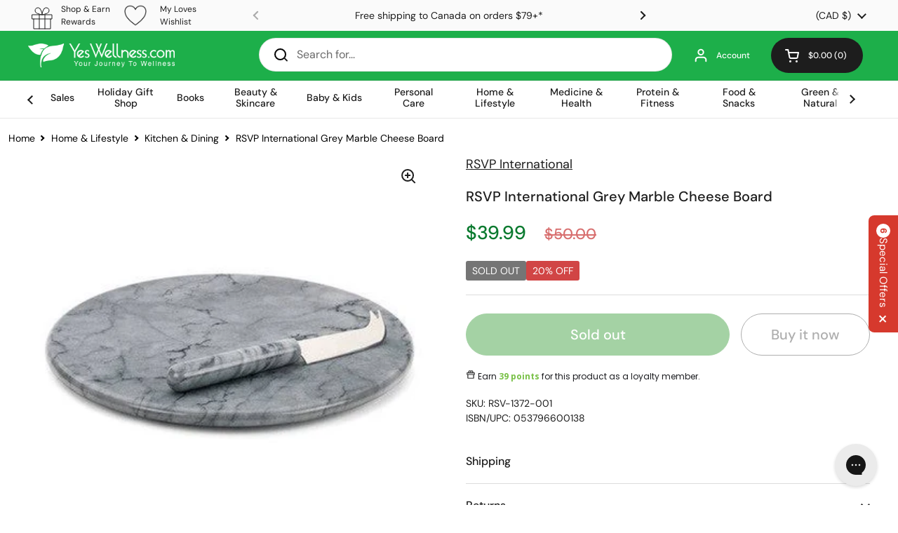

--- FILE ---
content_type: text/html; charset=utf-8
request_url: https://redirectcontroller.nextos.app/sys.js?shop=yeswellness-com.myshopify.com
body_size: 9
content:
{mode: 1}

--- FILE ---
content_type: text/css
request_url: https://www.yeswellness.com/cdn/shop/t/39/assets/component-product-item.css?v=115965172439309347261767910673
body_size: 618
content:
.product-item{overflow:visible}.product-item__image-figure{border-radius:var(--border-radius-cards) var(--border-radius-cards) 0 0;transition:opacity .3s linear,visibility .3s linear!important}.product-item__image .lazy-image:before,.product-item__image .lazy-image:after{border-radius:var(--border-radius-cards) 0 0}.product-item__image--no-text .product-item__image-figure{border-radius:var(--border-radius-cards)}.product-item__image-figure--secondary,.no-touchevents .product-item__image--has-secondary:hover .product-item__image-figure--primary{opacity:0;visibility:hidden}.no-touchevents .product-item__image--has-secondary:hover .product-item__image-figure--secondary{opacity:1;visibility:visible}div+.equalize-white-space{margin-top:-.1875rem}.product-item__price span{width:auto}.product-item__price span:not(:first-child){padding-inline-start:.5rem}.product-item__price span:empty{display:none}.product-item__price .product-price--unit{display:block;padding-inline-start:0!important;opacity:.76;font-size:80%;margin-top:-.125rem;margin-bottom:.125rem}.product-item__text{display:flex;flex-direction:column;justify-content:stretch}.product-item__text.text-align--center{align-items:center}.product-item__text.text-align--right{align-items:flex-end}.product-item__text:empty{display:none}.item img{max-width:420px}.product-item__quick-buy{width:100%}.product-item__quick-buy .add-to-cart-preloader svg circle{stroke:var(--color-text-cards)}.product-item__title+.product-item__quick-buy{margin-top:.5rem}.product-item__title:last-child{margin-bottom:.5rem}.product-item__text+.product-item__quick-buy{margin-top:.25rem}.product-item__local-availability .alert{background:transparent;border:none;padding:0;margin:0}.product-item__local-availability .alert:before{width:.625rem;height:.625rem;margin-inline-end:.3125rem;top:.0625rem}.product-item__local-availability .alert.alert--note:before{border-color:var(--color-text-cards)}.product-item__badges{position:absolute;top:var(--gutter-small);width:calc(100% - (var(--gutter-small) * 2));pointer-events:none}html[dir=rtl] .product-item__badges{left:var(--gutter-small)}html[dir=ltr] .product-item__badges{right:var(--gutter-small)}.product-text .product-item__badges{position:static;display:flex;gap:.75rem;width:auto}.product-item__badge{clear:both;float:right;margin-bottom:calc(var(--gutter-small) / 2);width:auto;max-width:100%;overflow:hidden;text-overflow:ellipsis;white-space:nowrap;padding-inline-start:.4375rem;padding-inline-end:.4375rem;height:1.5rem;border-radius:clamp(0px,var(--border-radius-buttons),3px);background-color:#bbb;line-height:1.5rem;text-transform:uppercase}.product-text .product-item__badge{margin-bottom:0;max-width:none;float:none;height:1.75rem;line-height:1.75rem;padding-inline-start:.5625rem;padding-inline-end:.5625rem}.product-item__icons{display:flex;flex-wrap:wrap;gap:.625rem 0}.star-rating{font-size:0;width:100%;height:1rem;display:grid;grid-template-columns:max-content auto;align-items:center;gap:.625rem}.star-rating__stars{background-repeat:repeat-x;font-size:0;display:inline-block;text-align:start}.star-rating__stars-active{display:inline-block;font-size:0;height:.875rem;background-repeat:repeat-x}.main-content--align-product-items .product-item{display:flex;flex-direction:column}.main-content--align-product-items .product-item__text:first-of-type{flex-grow:1}.product-item .stamped-badge-caption{margin-inline-start:8px;font-size:80%}.product-item .yotpo .yotpo-bottomline .yotpo-icon-star,.product-item .yotpo .yotpo-bottomline .yotpo-icon-half-star,.product-item .yotpo .yotpo-bottomline .yotpo-icon-empty-star{color:var(--color-text-cards)}.product-item .yotpo a,.product-item .yotpo a:hover{color:var(--color-text-cards)!important;margin-inline-start:8px;pointer-events:none!important}.product-item .yotpo .standalone-bottomline.star-clickable,.product-item .yotpo .standalone-bottomline .star-clickable{cursor:default!important}.related-posts{margin:2em 0 0}.related-posts h2{font-size:30px;margin-bottom:25px}.item h3{font-size:20px;margin:10px 0 0;font-weight:500}.related-posts h2 span{text-transform:capitalize}.article_collection img{border-radius:15px}.blog-handle-title{margin:20px 0 0;font-weight:500}.owl-carousel .owl-item img{height:100%}.article-img-wrp{overflow:hidden;align-items:center;justify-content:center;border-radius:15px}.owl-next span,.owl-prev span{font-size:40px;color:#000}.owl-theme .owl-nav [class*=owl-]:hover{background:#0000!important}.owl-dot.active span{background:#000!important;width:22px!important}.owl-dot:hover span{background:#000!important}.owl-dot span{background:#c6c6c6!important}.owl-nav{display:flex;gap:6em;justify-content:space-around}.owl-dots{position:relative;top:-2.7em}.owl-dots{width:fit-content;margin:auto}.product-item__price .money,.product-item__price .product-price,.product-item__price .price{color:#0a7a2f!important;font-weight:500!important;font-size:calc(1em + 3px)!important;text-decoration:none!important}.product-item__price s,.product-item__price del,.product-item__price s .money,.product-item__price del .money,.product-item__price .price--compare,.product-item__price .product-price--compare,.product-item__price .price--compare .money,.product-item__price .product-price--compare .money{color:#c01818!important;text-decoration:line-through!important;font-weight:500!important;font-size:.8em!important}ul#main-collection-product-grid{list-style:none!important;padding:0!important;margin:0!important;display:grid;width:100%!important}ul#main-collection-product-grid li.grid__item{list-style:none!important;margin:0!important;padding:0!important;display:flex;flex-direction:column}.visually-hidden{position:absolute!important;width:1px!important;height:1px!important;padding:0!important;margin:-1px!important;overflow:hidden!important;clip:rect(0,0,0,0)!important;white-space:nowrap!important;border:0!important}.card{height:100%;display:flex;flex-direction:column}
/*# sourceMappingURL=/cdn/shop/t/39/assets/component-product-item.css.map?v=115965172439309347261767910673 */


--- FILE ---
content_type: text/css
request_url: https://www.yeswellness.com/cdn/shop/t/39/assets/shop-now.css?v=179318581027945642151738863044
body_size: -514
content:
.product-item.card{padding:20px;text-align:center}.product-item.card img{margin:0 0 15px}.main-title{margin:0 0 20px;font-size:30px}.main-related-product-sec{margin:4em auto 0}.main-title a{text-decoration:underline}.add-to-cart-btn{padding:10px 0;width:90%;border:1px solid #000;border-radius:50px;transition:.6s}.add-to-cart-btn:hover{background:#000;color:#fff}.product-title{margin:15px 0 0;text-align:center;font-size:14px;font-weight:500;padding:0 20px}.css-slide .product-price{font-size:14px;text-align:center;font-weight:500}.product-img-wrp{height:300px;overflow:hidden}.related-products .card{border:none!important}.product-item.css-slide{border:1px solid #ddd;border-radius:10px;padding:5px 4px 20px}.product-add-to-cart{text-align:center}
/*# sourceMappingURL=/cdn/shop/t/39/assets/shop-now.css.map?v=179318581027945642151738863044 */


--- FILE ---
content_type: application/x-javascript
request_url: https://app.sealsubscriptions.com/shopify/public/status/shop/yeswellness-com.myshopify.com.js?1768066211
body_size: -159
content:
var sealsubscriptions_settings_updated='1767745462';

--- FILE ---
content_type: application/x-javascript
request_url: https://app.sealsubscriptions.com/shopify/public/status/shop/yeswellness-com.myshopify.com.js?1768066237
body_size: -345
content:
var sealsubscriptions_settings_updated='1767745462';

--- FILE ---
content_type: text/javascript; charset=utf-8
request_url: https://www.yeswellness.com/products/rsvp-international-grey-marble-cheese-board.js
body_size: 519
content:
{"id":8336216457518,"title":"RSVP International Grey Marble Cheese Board","handle":"rsvp-international-grey-marble-cheese-board","description":"\u003ch2\u003eRSVP International Grey Marble Cheese Board\u003c\/h2\u003e \u003cp\u003e\u003cspan\u003eRSVP strives to offer quality kitchen products and cooking tools at competitive prices. This cheese board set is a perfect example. Marble Cheese Board and Knife - The cool, clean lines of the grey marble cheese board make the perfect surface to display and serve a variety of cheeses. \u003c\/span\u003e\u003c\/p\u003e \u003ch3\u003e\u003cspan\u003eCheese Board Features:\u003c\/span\u003e\u003c\/h3\u003e \u003cul\u003e \u003cli\u003eBeautiful large round marble cheese board.\u003c\/li\u003e \u003cli\u003eEach piece is unique in colouring.\u003c\/li\u003e \u003cli\u003eRubber feet on the bottom keep the plate securely in place.\u003c\/li\u003e \u003cli\u003eComes with a stainless steel and marble matching knife.\u003c\/li\u003e \u003cli\u003eDishwasher safe.\u003c\/li\u003e \u003c\/ul\u003e","published_at":"2023-05-21T23:30:04-07:00","created_at":"2023-05-21T23:30:04-07:00","vendor":"RSVP International","type":"","tags":[],"price":3999,"price_min":3999,"price_max":3999,"available":false,"price_varies":false,"compare_at_price":5000,"compare_at_price_min":5000,"compare_at_price_max":5000,"compare_at_price_varies":false,"variants":[{"id":45348803510574,"title":"Default Title","option1":"Default Title","option2":null,"option3":null,"sku":"RSV-1372-001","requires_shipping":true,"taxable":true,"featured_image":{"id":44138770006318,"product_id":8336216457518,"position":2,"created_at":"2024-02-05T14:19:34-08:00","updated_at":"2024-02-05T14:19:34-08:00","alt":"RSVP International Grey Marble Cheese Board - YesWellness.com","width":386,"height":386,"src":"https:\/\/cdn.shopify.com\/s\/files\/1\/0743\/7808\/4654\/files\/rsvp-international-grey-marble-cheese-board-053796600138-41515147460910.jpg?v=1707171574","variant_ids":[45348803510574]},"available":false,"name":"RSVP International Grey Marble Cheese Board","public_title":null,"options":["Default Title"],"price":3999,"weight":1790,"compare_at_price":5000,"inventory_management":"shopify","barcode":"053796600138","featured_media":{"alt":"RSVP International Grey Marble Cheese Board - YesWellness.com","id":36657519952174,"position":2,"preview_image":{"aspect_ratio":1.0,"height":386,"width":386,"src":"https:\/\/cdn.shopify.com\/s\/files\/1\/0743\/7808\/4654\/files\/rsvp-international-grey-marble-cheese-board-053796600138-41515147460910.jpg?v=1707171574"}},"requires_selling_plan":false,"selling_plan_allocations":[]}],"images":["\/\/cdn.shopify.com\/s\/files\/1\/0743\/7808\/4654\/files\/rsvp-international-grey-marble-cheese-board-053796600138-41515147428142.jpg?v=1707171571","\/\/cdn.shopify.com\/s\/files\/1\/0743\/7808\/4654\/files\/rsvp-international-grey-marble-cheese-board-053796600138-41515147460910.jpg?v=1707171574"],"featured_image":"\/\/cdn.shopify.com\/s\/files\/1\/0743\/7808\/4654\/files\/rsvp-international-grey-marble-cheese-board-053796600138-41515147428142.jpg?v=1707171571","options":[{"name":"Title","position":1,"values":["Default Title"]}],"url":"\/products\/rsvp-international-grey-marble-cheese-board","media":[{"alt":"RSVP International Grey Marble Cheese Board - YesWellness.com","id":36657519722798,"position":1,"preview_image":{"aspect_ratio":1.0,"height":500,"width":500,"src":"https:\/\/cdn.shopify.com\/s\/files\/1\/0743\/7808\/4654\/files\/rsvp-international-grey-marble-cheese-board-053796600138-41515147428142.jpg?v=1707171571"},"aspect_ratio":1.0,"height":500,"media_type":"image","src":"https:\/\/cdn.shopify.com\/s\/files\/1\/0743\/7808\/4654\/files\/rsvp-international-grey-marble-cheese-board-053796600138-41515147428142.jpg?v=1707171571","width":500},{"alt":"RSVP International Grey Marble Cheese Board - YesWellness.com","id":36657519952174,"position":2,"preview_image":{"aspect_ratio":1.0,"height":386,"width":386,"src":"https:\/\/cdn.shopify.com\/s\/files\/1\/0743\/7808\/4654\/files\/rsvp-international-grey-marble-cheese-board-053796600138-41515147460910.jpg?v=1707171574"},"aspect_ratio":1.0,"height":386,"media_type":"image","src":"https:\/\/cdn.shopify.com\/s\/files\/1\/0743\/7808\/4654\/files\/rsvp-international-grey-marble-cheese-board-053796600138-41515147460910.jpg?v=1707171574","width":386}],"requires_selling_plan":false,"selling_plan_groups":[]}

--- FILE ---
content_type: application/javascript; charset=utf-8
request_url: https://cdn-widgetsrepository.yotpo.com/v1/loader/mHgwrGhMFnp7oISpdBmIrw
body_size: 25198
content:

if (typeof (window) !== 'undefined' && window.performance && window.performance.mark) {
  window.performance.mark('yotpo:loader:loaded');
}
var yotpoWidgetsContainer = yotpoWidgetsContainer || { guids: {} };
(function(){
    var guid = "mHgwrGhMFnp7oISpdBmIrw";
    var loader = {
        loadDep: function (link, onLoad, strategy) {
            var script = document.createElement('script');
            script.onload = onLoad || function(){};
            script.src = link;
            if (strategy === 'defer') {
                script.defer = true;
            } else if (strategy === 'async') {
                script.async = true;
            }
            script.setAttribute("type", "text/javascript");
            script.setAttribute("charset", "utf-8");
            document.head.appendChild(script);
        },
        config: {
            data: {
                guid: guid
            },
            widgets: {
            
                "793343": {
                    instanceId: "793343",
                    instanceVersionId: "466771675",
                    templateAssetUrl: "https://cdn-widgetsrepository.yotpo.com/widget-assets/widget-product-points/app.v0.3.39-7484.js",
                    cssOverrideAssetUrl: "",
                    customizationCssUrl: "",
                    customizations: {
                      "icon-color": "rgba(44,44,44,1)",
                      "icon-type": "defaultIcon",
                      "logged-in-text": "Earn **{{points_amount}} points** for this product as a loyalty member.",
                      "logged-out-text": "Earn **{{points_amount}} points** for this product as a loyalty member.",
                      "show-background-enabled": false,
                      "view-background-color": "#FCEEF1",
                      "view-link-color": "#D1577E",
                      "view-link-style-underline": true,
                      "view-points-color": "rgba(119,192,69,1)",
                      "view-points-style-underline": false,
                      "view-primary-font": "Poppins@400|https://cdn-widgetsrepository.yotpo.com/web-fonts/css/poppins/v1/poppins_400.css",
                      "view-secondary-font": "Open Sans@700|https://cdn-widgetsrepository.yotpo.com/web-fonts/css/open_sans/v1/open_sans_700.css",
                      "view-text-color": "#1C1D21",
                      "view-text-size": "12px"
                    },
                    staticContent: {
                      "cssEditorEnabled": true,
                      "currency": "CAD",
                      "isHidden": false,
                      "isShopifyNewAccountsVersion": false,
                      "merchantId": "154317",
                      "platformName": "shopify",
                      "storeId": "ig2FvJkiVcZKXVmEJe6IyFtowYjF3welhDWCXUxa",
                      "storeLoginUrl": "https://yeswellness-com.myshopify.com/account/login"
                    },
                    className: "ProductPoints",
                    dependencyGroupId: null
                },
            
                "637575": {
                    instanceId: "637575",
                    instanceVersionId: "466740077",
                    templateAssetUrl: "https://cdn-widgetsrepository.yotpo.com/widget-assets/widget-loyalty-floater/app.v0.40.0-7482.js",
                    cssOverrideAssetUrl: "",
                    customizationCssUrl: "",
                    customizations: {
                      "banner-background-color": "rgba(29,175,74,1)",
                      "banner-height": "low",
                      "banner-logged-in-text": "You Have {{point_balance}} Points",
                      "banner-logged-out-text": "Want to earn points \u0026 discounts? Join our Rewards Club!",
                      "banner-point-balance-font-size": "14px",
                      "banner-position": "header",
                      "banner-text-color": "#ffffff",
                      "banner-text-font-size": "14px",
                      "button-type": "filled_capsule",
                      "confirmation-no-button-type": "borderless",
                      "confirmation-no-text": "Cancel",
                      "confirmation-text": "Redeem reward?",
                      "confirmation-yes-text": "Redeem",
                      "coupon-copied-text": "Copied",
                      "coupon-headline-font-size": "16px",
                      "coupon-headline-text": "You’ve got {{reward}}! 🎉",
                      "coupon-instructions-text": "Copy the code to apply it at checkout. We’ve also sent it to your email.",
                      "coupon-texts-font-size": "14px",
                      "drawer-action-color": "rgba(29,175,74,1)",
                      "drawer-background-color": "#ffffff",
                      "drawer-customer-first-name": "{{customer_first_name}}",
                      "drawer-logged-in-headline-text-font-size": "20px",
                      "drawer-logged-out-headline-text": "💰 Earn {{points_amount}} points for every $1 you spend",
                      "drawer-logged-out-headline-text-font-size": "16px",
                      "drawer-point-balance-text": "{{point_balance}} points",
                      "drawer-sign-in-text-font-size": "14px",
                      "drawer-sign-up-subtitle-text-font-size": "14px",
                      "drawer-sign-up-title-text-font-size": "16px",
                      "drawer-subtitles-color": "#909296",
                      "insufficient-points-text": "Not enough points",
                      "logged-out-headline-text-font-size": "16px",
                      "missing-points-text": "⚡ You're {{points_amount}} points away!",
                      "points-cost-suffix-text": "points",
                      "points-cost-text": "{{points}} points",
                      "primary-font-name-and-url": "Montserrat@600|https://cdn-widgetsrepository.yotpo.com/web-fonts/css/montserrat/v1/montserrat_600.css",
                      "redeem-text": "Claim",
                      "secondary-font-name-and-url": "Nunito Sans@400|https://cdn-widgetsrepository.yotpo.com/web-fonts/css/nunito_sans/v1/nunito_sans_400.css",
                      "show-less-redemptions-text": "See less",
                      "show-more-redemptions-text": "See more rewards",
                      "sign-in-link-text": "Log in",
                      "sign-in-text": "Already a member?",
                      "sign-up-subtitle-text": "Earn {{create_account_reward}} as a welcome gift!",
                      "sign-up-title-text": "Join now for free"
                    },
                    staticContent: {
                      "cssEditorEnabled": true,
                      "isHidden": false,
                      "merchantId": "154317",
                      "platformName": "shopify",
                      "selfExecutable": true,
                      "storeId": "ig2FvJkiVcZKXVmEJe6IyFtowYjF3welhDWCXUxa",
                      "storeLoginUrl": "//yeswellness-com.myshopify.com/account/login",
                      "storeRegistrationUrl": "//yeswellness-com.myshopify.com/account/register",
                      "urlMatch": "^((?!\\.yotpo.com|[0-9]+\\/checkouts\\/).)*$"
                    },
                    className: "LoyaltyFloaterWidget",
                    dependencyGroupId: null
                },
            
                "486903": {
                    instanceId: "486903",
                    instanceVersionId: "206722410",
                    templateAssetUrl: "https://cdn-widgetsrepository.yotpo.com/widget-assets/widget-customer-preview/app.v0.2.6-6145.js",
                    cssOverrideAssetUrl: "",
                    customizationCssUrl: "",
                    customizations: {
                      "view-background-color": "transparent",
                      "view-primary-color": "#2e4f7c",
                      "view-primary-font": "Nunito Sans@700|https://cdn-widgetsrepository.yotpo.com/web-fonts/css/nunito_sans/v1/nunito_sans_700.css",
                      "view-text-color": "#202020",
                      "welcome-text": "Good morning"
                    },
                    staticContent: {
                      "currency": "USD",
                      "hideIfMatchingQueryParam": [
                        "oseid"
                      ],
                      "isHidden": true,
                      "platformName": "shopify",
                      "selfExecutable": true,
                      "storeId": "ig2FvJkiVcZKXVmEJe6IyFtowYjF3welhDWCXUxa",
                      "storeLoginUrl": "http://yeswellness-com.myshopify.com/account/login",
                      "storeRegistrationUrl": "http://yeswellness-com.myshopify.com/account/register",
                      "storeRewardsPageUrl": "http://yeswellness-com.myshopify.com/pages/rewards",
                      "urlMatch": "^(?!.*\\.yotpo\\.com).*$"
                    },
                    className: "CustomerPreview",
                    dependencyGroupId: null
                },
            
                "419981": {
                    instanceId: "419981",
                    instanceVersionId: "24335050",
                    templateAssetUrl: "https://cdn-widgetsrepository.yotpo.com/widget-assets/widget-referral-widget/app.v1.8.1-4652.js",
                    cssOverrideAssetUrl: "",
                    customizationCssUrl: "",
                    customizations: {
                      "background-color": "rgba(250,250,250,1)",
                      "background-image-url": "https://cdn-widget-assets.yotpo.com/static_assets/mHgwrGhMFnp7oISpdBmIrw/images/image_2023_06_14_02_25_51_632",
                      "customer-email-view-button-text": "Next",
                      "customer-email-view-description": "Give your friends $10 off their first order of $79 or more and get rewarded with a $10 coupon for each successful referral.",
                      "customer-email-view-header": "Refer a Friend!",
                      "customer-email-view-input-placeholder": "Your email address",
                      "customer-email-view-title": "GIVE $10, GET $10",
                      "customer-name-view-input-placeholder": "Your name",
                      "default-toggle": true,
                      "description-color": "rgba(51,51,51,1)",
                      "description-font-size": "20px",
                      "final-view-button-text": "REFER MORE FRIENDS",
                      "final-view-description": "Once your friend makes their first purchase of $79 or more, you'll receive your $10 reward. Remind them to check their emails!",
                      "final-view-error-description": "We were unable to send the referral link",
                      "final-view-error-text": "GO BACK",
                      "final-view-error-title": "SOMETHING WENT WRONG",
                      "final-view-title": "THANKS FOR REFERRING",
                      "fonts-primary-font-name-and-url": "Montserrat@600|https://fonts.googleapis.com/css?family=Montserrat:600\u0026display=swap",
                      "fonts-secondary-font-name-and-url": "Nunito Sans@400|https://fonts.googleapis.com/css?family=Nunito+Sans:400\u0026display=swap",
                      "header-color": "rgba(51,51,51,1)",
                      "header-font-size": "48px",
                      "main-share-option-desktop": "main_share_email",
                      "main-share-option-mobile": "main_share_email",
                      "next-button-background-color": "rgba(0,174,76,1)",
                      "next-button-font-size": "18px",
                      "next-button-size": "standard",
                      "next-button-text-color": "rgba(255,255,255,1)",
                      "next-button-type": "filled_rectangle",
                      "referral-history-completed-points-text": "{{points}} POINTS",
                      "referral-history-completed-status-type": "text",
                      "referral-history-confirmed-status": "COMPLETED",
                      "referral-history-pending-status": "PENDING",
                      "referral-history-redeem-text": "Once your friend makes their first purchase of $79 or more, you'll receive your $10 reward. Remind them to check their emails!",
                      "referral-history-sumup-line-points-text": "{{points}} POINTS",
                      "referral-history-sumup-line-text": "Your Rewards",
                      "referral-views-button-text": "Next",
                      "referral-views-copy-link-button-text": "COPY LINK",
                      "referral-views-description": "Enter your friend's email address below. Give your friends $10 off their first order of $79 or more and get rewarded with a $10 coupon for each successful referral.",
                      "referral-views-email-share-body": "How does a discount off your first order at {{company_name}} sound? Use the link below and once you've shopped, I'll get a reward too.\n{{referral_link}}",
                      "referral-views-email-share-subject": "Discount to a Store You'll Love!",
                      "referral-views-email-share-type": "marketing_email",
                      "referral-views-friends-input-placeholder": "Friend’s email address",
                      "referral-views-header": "Refer a Friend",
                      "referral-views-personal-email-button-text": "SEND VIA MY EMAIL",
                      "referral-views-sms-button-text": "SEND VIA SMS",
                      "referral-views-title": "GIVE $10, GET $10",
                      "referral-views-whatsapp-button-text": "SEND VIA WHATSAPP",
                      "share-allow-copy-link": true,
                      "share-allow-email": true,
                      "share-allow-facebook": true,
                      "share-allow-sms": true,
                      "share-allow-twitter": true,
                      "share-allow-whatsapp": true,
                      "share-facebook-header": "Get $10 Off Your First Purchase of $79+ at YesWellness.com",
                      "share-facebook-image-url": "https://cdn-widget-assets.yotpo.com/static_assets/mHgwrGhMFnp7oISpdBmIrw/images/image_2023_06_14_02_22_36_543",
                      "share-icons-color": "rgba(51,51,51,1)",
                      "share-settings-copyLink": true,
                      "share-settings-default-checkbox": true,
                      "share-settings-default-mobile-checkbox": true,
                      "share-settings-email": true,
                      "share-settings-facebook": true,
                      "share-settings-fbMessenger": true,
                      "share-settings-mobile-copyLink": true,
                      "share-settings-mobile-email": true,
                      "share-settings-mobile-facebook": true,
                      "share-settings-mobile-fbMessenger": true,
                      "share-settings-mobile-sms": true,
                      "share-settings-mobile-twitter": true,
                      "share-settings-mobile-whatsapp": true,
                      "share-settings-twitter": true,
                      "share-settings-whatsapp": true,
                      "share-sms-message": "I love YesWellness and think you would too! This is where I get all of my favourite health, wellness and beauty products. Use this code and you'll get $10 off your first order of $79 or more: {{referral_link}}",
                      "share-twitter-message": "I love YesWellness! This is where I get all of my favourite health, wellness and beauty products. Use this code and you'll get $10 off your first order of $79 or more: ",
                      "share-whatsapp-message": "I love YesWellness and think you would too! This is where I get all of my favourite health, wellness and beauty products. Use this code and you'll get $10 off your first order of $79 or more: {{referral_link}}",
                      "tab-size": "medium",
                      "tab-type": "rectangle",
                      "tab-view-primary-tab-text": "Refer a Friend",
                      "tab-view-secondary-tab-text": "Your Referrals",
                      "tile-color": "rgba(250,250,250,1)",
                      "title-color": "rgba(51,51,51,1)",
                      "title-font-size": "28px",
                      "view-exit-intent-enabled": false,
                      "view-exit-intent-mobile-timeout-ms": 10000,
                      "view-is-popup": false,
                      "view-layout": "right",
                      "view-popup-delay-ms": 0,
                      "view-show-popup-on-exit": false,
                      "view-show-referral-history": "true",
                      "view-table-rectangular-dark-pending-color": "rgba( 0, 0, 0, 0.6 )",
                      "view-table-rectangular-light-pending-color": "#FFFFFF",
                      "view-table-selected-color": "rgba(0,174,76,1)",
                      "view-table-theme": "light",
                      "view-table-type": "rectangular",
                      "wadmin-text-and-share-choose-sreen": "step_2"
                    },
                    staticContent: {
                      "companyName": "YesWellness.com",
                      "cssEditorEnabled": true,
                      "currency": "CAD",
                      "hasPrimaryFontsFeature": true,
                      "isHidden": false,
                      "isMultiCurrencyEnabled": false,
                      "merchantId": "154317",
                      "migrateTabColorToBackground": true,
                      "platformName": "shopify",
                      "referralHistoryEnabled": true,
                      "referralHost": "http://rwrd.io"
                    },
                    className: "ReferralWidget",
                    dependencyGroupId: 2
                },
            
                "419977": {
                    instanceId: "419977",
                    instanceVersionId: "24335051",
                    templateAssetUrl: "https://cdn-widgetsrepository.yotpo.com/widget-assets/widget-referral-widget/app.v1.8.1-4652.js",
                    cssOverrideAssetUrl: "",
                    customizationCssUrl: "",
                    customizations: {
                      "background-color": "rgba( 255, 255, 255, 1 )",
                      "background-image-url": "https://cdn-widget-assets.yotpo.com/static_assets/mHgwrGhMFnp7oISpdBmIrw/images/image_2023_06_14_02_17_59_429",
                      "customer-email-view-button-text": "Next",
                      "customer-email-view-description": "Give your friends $10 off their first order of $79 or more and get rewarded with a $10 coupon for each successful referral.",
                      "customer-email-view-header": "Refer a Friend",
                      "customer-email-view-input-placeholder": "Your email address",
                      "customer-email-view-title": "GIVE $10, GET $10",
                      "customer-name-view-input-placeholder": "Your name",
                      "default-toggle": true,
                      "description-color": "rgba(51,51,51,1)",
                      "description-font-size": "18px",
                      "final-view-button-text": "REFER MORE FRIENDS",
                      "final-view-description": "Once your friend makes their first purchase of $79 or more, you'll receive your $10 reward. Remind them to check their emails!",
                      "final-view-error-description": "We were unable to send the referral link",
                      "final-view-error-text": "GO BACK",
                      "final-view-error-title": "SOMETHING WENT WRONG",
                      "final-view-title": "THANKS FOR REFERRING",
                      "fonts-primary-font-name-and-url": "Montserrat@600|https://fonts.googleapis.com/css?family=Montserrat:600\u0026display=swap",
                      "fonts-secondary-font-name-and-url": "Nunito Sans@400|https://fonts.googleapis.com/css?family=Nunito+Sans:400\u0026display=swap",
                      "header-color": "rgba(51,51,51,1)",
                      "header-font-size": "40px",
                      "headline-color": "rgba(51,51,51,1)",
                      "main-share-option-desktop": "main_share_email",
                      "main-share-option-mobile": "main_share_email",
                      "next-button-background-color": "rgba(0,174,76,1)",
                      "next-button-font-size": "18px",
                      "next-button-size": "standard",
                      "next-button-text-color": "rgba(255,255,255,1)",
                      "next-button-type": "filled_rectangle",
                      "referral-history-completed-points-text": "{{points}} POINTS",
                      "referral-history-completed-status-type": "text",
                      "referral-history-confirmed-status": "COMPLETED",
                      "referral-history-pending-status": "PENDING",
                      "referral-history-redeem-text": "Once your friend makes their first purchase of $79 or more, you'll receive your $10 reward. Remind them to check their emails!",
                      "referral-history-sumup-line-points-text": "{{points}} POINTS",
                      "referral-history-sumup-line-text": "Your Rewards",
                      "referral-views-button-text": "Next",
                      "referral-views-copy-link-button-text": "COPY LINK",
                      "referral-views-description": "Enter your friend's email address below. Give your friends $10 off their first order of $79 or more and get rewarded with a $10 coupon for each successful referral.",
                      "referral-views-email-share-body": "How does a discount off your first order at {{company_name}} sound? Use the link below and once you've shopped, I'll get a reward too.\n{{referral_link}}",
                      "referral-views-email-share-subject": "Discount to a Store You'll Love!",
                      "referral-views-email-share-type": "marketing_email",
                      "referral-views-friends-input-placeholder": "Friend’s email address",
                      "referral-views-header": "Refer a Friend",
                      "referral-views-personal-email-button-text": "SEND VIA MY EMAIL",
                      "referral-views-sms-button-text": "SEND VIA SMS",
                      "referral-views-title": "GIVE $10, GET $10",
                      "referral-views-whatsapp-button-text": "SEND VIA WHATSAPP",
                      "share-allow-copy-link": true,
                      "share-allow-email": true,
                      "share-allow-facebook": true,
                      "share-allow-sms": true,
                      "share-allow-twitter": true,
                      "share-allow-whatsapp": true,
                      "share-facebook-header": "Get $10 Off Your First Purchase of $79+ at YesWellness.com",
                      "share-facebook-image-url": "https://cdn-widget-assets.yotpo.com/static_assets/mHgwrGhMFnp7oISpdBmIrw/images/image_2023_06_14_02_15_29_922",
                      "share-icons-color": "rgba(51,51,51,1)",
                      "share-settings-copyLink": true,
                      "share-settings-default-checkbox": true,
                      "share-settings-default-mobile-checkbox": true,
                      "share-settings-email": true,
                      "share-settings-facebook": true,
                      "share-settings-fbMessenger": true,
                      "share-settings-mobile-copyLink": true,
                      "share-settings-mobile-email": true,
                      "share-settings-mobile-facebook": true,
                      "share-settings-mobile-fbMessenger": true,
                      "share-settings-mobile-sms": true,
                      "share-settings-mobile-twitter": true,
                      "share-settings-mobile-whatsapp": true,
                      "share-settings-twitter": true,
                      "share-settings-whatsapp": true,
                      "share-sms-message": "I love YesWellness and think you would too! This is where I get all of my favourite health, wellness and beauty products. Use this code and you'll get $10 off your first order of $79 or more: {{referral_link}}",
                      "share-twitter-message": "I love YesWellness! This is where I get all of my favourite health, wellness and beauty products. Use this code and you'll get $10 off your first order of $79 or more: ",
                      "share-whatsapp-message": "I love YesWellness and think you would too! This is where I get all of my favourite health, wellness and beauty products. Use this code and you'll get $10 off your first order of $79 or more: {{referral_link}}",
                      "tab-size": "medium",
                      "tab-type": "rectangle",
                      "tab-view-primary-tab-text": "Refer a Friend",
                      "tab-view-secondary-tab-text": "Your Referrals",
                      "tile-color": "rgba( 255, 255, 255, 1 )",
                      "title-color": "rgba(51,51,51,1)",
                      "title-font-size": "28px",
                      "view-exit-intent-enabled": false,
                      "view-exit-intent-mobile-timeout-ms": 10000,
                      "view-is-popup": false,
                      "view-layout": "right",
                      "view-popup-delay-ms": 0,
                      "view-show-popup-on-exit": false,
                      "view-show-referral-history": "true",
                      "view-table-rectangular-dark-pending-color": "rgba( 0, 0, 0, 0.6 )",
                      "view-table-rectangular-light-pending-color": "#FFFFFF",
                      "view-table-selected-color": "rgba(0,174,76,1)",
                      "view-table-theme": "light",
                      "view-table-type": "rectangular",
                      "wadmin-text-and-share-choose-sreen": "step_2"
                    },
                    staticContent: {
                      "companyName": "YesWellness.com",
                      "cssEditorEnabled": true,
                      "currency": "CAD",
                      "hasPrimaryFontsFeature": true,
                      "isHidden": false,
                      "isMultiCurrencyEnabled": false,
                      "merchantId": "154317",
                      "migrateTabColorToBackground": true,
                      "platformName": "shopify",
                      "referralHistoryEnabled": true,
                      "referralHost": "http://rwrd.io"
                    },
                    className: "ReferralWidget",
                    dependencyGroupId: 2
                },
            
                "419976": {
                    instanceId: "419976",
                    instanceVersionId: "318447114",
                    templateAssetUrl: "https://cdn-widgetsrepository.yotpo.com/widget-assets/widget-hero-section/app.v0.2.1-4807.js",
                    cssOverrideAssetUrl: "",
                    customizationCssUrl: "",
                    customizations: {
                      "background-image-url": "https://cdn-widget-assets.yotpo.com/static_assets/mHgwrGhMFnp7oISpdBmIrw/images/image_2023_06_14_01_58_21_073",
                      "description-color": "rgba(51,51,51,1)",
                      "description-font-size": 18,
                      "description-text-logged-in": "As a member, you earn points and exclusive discounts every time you shop.",
                      "description-text-logged-out": "Become a member and earn points and exclusive discounts every time you shop.",
                      "headline-color": "rgba(51,51,51,1)",
                      "headline-font-size": 32,
                      "headline-text-logged-in": "Welcome to the Club!",
                      "headline-text-logged-out": "Ready to get rewarded?",
                      "login-button-color": "rgba(51,51,51,1)",
                      "login-button-text": "LOGIN",
                      "login-button-text-color": "rgba(51,51,51,1)",
                      "login-button-type": "rectangular_outline",
                      "mobile-background-image-url": "https://cdn-widget-assets.yotpo.com/static_assets/mHgwrGhMFnp7oISpdBmIrw/images/image_2023_06_14_01_58_22_714",
                      "primary-font-name-and-url": "Montserrat@600|https://fonts.googleapis.com/css?family=Montserrat:600\u0026display=swap",
                      "register-button-color": "rgba(0,174,76,1)",
                      "register-button-text": "JOIN NOW",
                      "register-button-text-color": "#ffffff",
                      "register-button-type": "filled_rectangle",
                      "secondary-font-name-and-url": "Nunito Sans@400|https://fonts.googleapis.com/css?family=Nunito+Sans:400\u0026display=swap",
                      "view-layout": "left-layout"
                    },
                    staticContent: {
                      "cssEditorEnabled": true,
                      "isHidden": false,
                      "merchantId": "154317",
                      "platformName": "shopify",
                      "storeId": "ig2FvJkiVcZKXVmEJe6IyFtowYjF3welhDWCXUxa",
                      "storeLoginUrl": "//yeswellness-com.myshopify.com/account/login",
                      "storeRegistrationUrl": "//yeswellness-com.myshopify.com/account/register"
                    },
                    className: "HeroSectionWidget",
                    dependencyGroupId: 2
                },
            
                "419975": {
                    instanceId: "419975",
                    instanceVersionId: "318447331",
                    templateAssetUrl: "https://cdn-widgetsrepository.yotpo.com/widget-assets/widget-vip-tiers/app.v1.2.3-4884.js",
                    cssOverrideAssetUrl: "",
                    customizationCssUrl: "",
                    customizations: {
                      "benefits-font-size": "18px",
                      "benefits-icon-color": "rgba(51,51,51,1)",
                      "benefits-icon-type": "default",
                      "benefits-text-color": "rgba(51,51,51,1)",
                      "card-background-border-color": "#C9CDD9",
                      "card-background-color": "#FFFFFF",
                      "card-background-shadow": "true",
                      "card-separator-color": "#AAAAAA",
                      "card-separator-type": "default",
                      "current-status-bg-color": "rgba(250,250,250,1)",
                      "current-status-tag": "true",
                      "current-status-text": "Current Status",
                      "current-status-text-color": "rgba(51,51,51,1)",
                      "current-tier-border-color": "rgba(233,233,233,1)",
                      "grid-lines-color": "#ACB5D4",
                      "headline-color": "rgba(51,51,51,1)",
                      "headline-font-size": 32,
                      "headline-text-color": "rgba(51,51,51,1)",
                      "layout": "card",
                      "primary-font-name-and-url": "Montserrat@600|https://fonts.googleapis.com/css?family=Montserrat:600\u0026display=swap",
                      "progress-bar-current-status": "{{amount_spent}} Spent",
                      "progress-bar-enabled": "true",
                      "progress-bar-headline-font-size": "14px",
                      "progress-bar-primary-color": "rgba(51,51,51,1)",
                      "progress-bar-secondary-color": "rgba(230,228,222,1)",
                      "progress-bar-summary-current": "You have {{current_vip_tier_name}} through the next earning period.",
                      "progress-bar-summary-font-size": "14px",
                      "progress-bar-summary-maintain": "Spend {{spend_needed}} by {{tier_expiration_date}} to maintain {{current_vip_tier_name}}",
                      "progress-bar-summary-next": "Spend {{spend_needed}} to unlock {{next_vip_tier_name}}.",
                      "progress-bar-tier-status": "Tier Status",
                      "progress-bar-you": "YOU",
                      "secondary-font-name-and-url": "Montserrat@500|https://fonts.googleapis.com/css?family=Montserrat:500\u0026display=swap",
                      "selected-extensions": [
                        "21612",
                        "21613",
                        "21614"
                      ],
                      "show-less-text": "- Show Less",
                      "show-more-text": "+ Show More",
                      "tier-spacing": "small",
                      "tiers-21612-design-header-bg-color": "#FFFFFF",
                      "tiers-21612-design-icon-fill-color": "rgba(51,51,51,1)",
                      "tiers-21612-design-icon-type": "default",
                      "tiers-21612-design-icon-url": "",
                      "tiers-21612-design-include-header-bg": "false",
                      "tiers-21612-design-name-font-size": "22px",
                      "tiers-21612-design-name-text-color": "rgba(51,51,51,1)",
                      "tiers-21612-design-threshold-font-size": "18px",
                      "tiers-21612-design-threshold-text-color": "rgba(51,51,51,1)",
                      "tiers-21612-text-benefits": "1 Point Per $1 Spent||Early Access to Sales||Birthday Bonus (325 Points)",
                      "tiers-21612-text-name": "Bronze",
                      "tiers-21612-text-rank": 1,
                      "tiers-21612-text-threshold": "No Minimum Purchase",
                      "tiers-21613-design-header-bg-color": "#FFFFFF",
                      "tiers-21613-design-icon-fill-color": "rgba(51,51,51,1)",
                      "tiers-21613-design-icon-type": "default",
                      "tiers-21613-design-icon-url": "",
                      "tiers-21613-design-include-header-bg": "false",
                      "tiers-21613-design-name-font-size": "22px",
                      "tiers-21613-design-name-text-color": "rgba(51,51,51,1)",
                      "tiers-21613-design-threshold-font-size": "18px",
                      "tiers-21613-design-threshold-text-color": "rgba(51,51,51,1)",
                      "tiers-21613-text-benefits": "1.25 Points Per $1 Spent||Early Access to Sales||Birthday Bonus (400 Points)",
                      "tiers-21613-text-name": "Silver",
                      "tiers-21613-text-rank": 2,
                      "tiers-21613-text-threshold": "{{amount_spent}} Annual Spend",
                      "tiers-21614-design-header-bg-color": "#FFFFFF",
                      "tiers-21614-design-icon-fill-color": "rgba(51,51,51,1)",
                      "tiers-21614-design-icon-type": "default",
                      "tiers-21614-design-icon-url": "",
                      "tiers-21614-design-include-header-bg": "false",
                      "tiers-21614-design-name-font-size": "22px",
                      "tiers-21614-design-name-text-color": "rgba(51,51,51,1)",
                      "tiers-21614-design-threshold-font-size": "18px",
                      "tiers-21614-design-threshold-text-color": "rgba(51,51,51,1)",
                      "tiers-21614-text-benefits": "1.50 Points Per $1 Spent||Early Access to Sales||Birthday Bonus (600 Points)||Exclusive VIP Offers",
                      "tiers-21614-text-name": "Gold",
                      "tiers-21614-text-rank": 3,
                      "tiers-21614-text-threshold": "{{amount_spent}} Annual Spend",
                      "widget-background-color": "#f5f5f5",
                      "widget-headline": "Earn More as a VIP"
                    },
                    staticContent: {
                      "cssEditorEnabled": true,
                      "currency": "CAD",
                      "isHidden": false,
                      "isMultiCurrencyEnabled": false,
                      "merchantId": "154317",
                      "platformName": "shopify",
                      "storeId": "ig2FvJkiVcZKXVmEJe6IyFtowYjF3welhDWCXUxa"
                    },
                    className: "VipTiersWidget",
                    dependencyGroupId: 2
                },
            
                "419974": {
                    instanceId: "419974",
                    instanceVersionId: "318447620",
                    templateAssetUrl: "https://cdn-widgetsrepository.yotpo.com/widget-assets/widget-coupons-redemption/app.v0.4.3-4462.js",
                    cssOverrideAssetUrl: "https://cdn-widget-assets.yotpo.com/CouponsRedemptionWidget/mHgwrGhMFnp7oISpdBmIrw/css-overrides/css-overrides.2023_06_20_18_08_13_303.css",
                    customizationCssUrl: "",
                    customizations: {
                      "confirmation-step-cancel-option": "NO",
                      "confirmation-step-confirm-option": "YES",
                      "confirmation-step-title": "ARE YOU SURE?",
                      "coupon-background-type": "no-background",
                      "coupon-code-copied-message-body": "Thank you for redeeming your points. Please paste the code at checkout.",
                      "coupon-code-copied-message-color": "#707997",
                      "coupon-code-copied-message-title": "COPIED",
                      "coupons-redemption-description": "Redeeming your points is easy! Click Redeem and copy \u0026 paste your code at checkout. Minimum purchases required. Cannot be combined with other offers. *",
                      "coupons-redemption-headline": "How to use your points",
                      "coupons-redemption-rule": "Every 625 points = $10",
                      "description-color": "colors.accent_2",
                      "description-font-size": "20",
                      "disabled-outline-button-color": "#929292",
                      "discount-bigger-than-subscription-cost-text": "Your next subscription is lower than the redemption amount",
                      "donate-button-text": "DONATE",
                      "donation-success-message-body": "Thank you for donating ${{donation_amount}} to {{company_name}}",
                      "donation-success-message-color": "#707997",
                      "donation-success-message-title": "SUCCESS",
                      "error-message-color": "#f04860",
                      "error-message-title": "",
                      "headline-color": "colors.accent_1",
                      "headline-font-size": "36",
                      "login-button-color": "rgba(0,174,76,1)",
                      "login-button-text": "REDEEM MY POINTS",
                      "login-button-text-color": "white",
                      "login-button-type": "filled_rectangle",
                      "message-font-size": "14",
                      "missing-points-amount-text": "You don't have enough points to redeem",
                      "next-subscription-headline-text": "NEXT ORDER",
                      "next-subscription-subtitle-text": "{{product_name}} {{next_order_amount}}",
                      "no-subscription-subtitle-text": "No ongoing subscriptions",
                      "point-balance-text": "You have {{current_point_balance}} points",
                      "points-balance-color": "#011247",
                      "points-balance-font-size": "20",
                      "points-balance-number-color": "rgba(0,174,76,1)",
                      "primary-font-name-and-url": "fonts.primary.aggregatedFontValue",
                      "redeem-button-color": "#556DD8",
                      "redeem-button-text": "REDEEM",
                      "redeem-button-text-color": "white",
                      "redeem-button-type": "filled_rectangle",
                      "redemption-784968-displayname": "$5.00 Off Orders $49+",
                      "redemption-784968-settings-button-color": "rgba(0,174,76,1)",
                      "redemption-784968-settings-button-text": "REDEEM",
                      "redemption-784968-settings-button-text-color": "white",
                      "redemption-784968-settings-button-type": "filled_rectangle",
                      "redemption-784968-settings-call-to-action-button-text": "REDEEM",
                      "redemption-784968-settings-cost": 325,
                      "redemption-784968-settings-cost-color": "#666d8b",
                      "redemption-784968-settings-cost-font-size": "20",
                      "redemption-784968-settings-cost-text": "{{points}} POINTS",
                      "redemption-784968-settings-coupon-cost-font-size": "15",
                      "redemption-784968-settings-coupon-reward-font-size": "29",
                      "redemption-784968-settings-discount-amount-cents": 500,
                      "redemption-784968-settings-discount-type": "fixed_amount",
                      "redemption-784968-settings-reward": "$5 Off",
                      "redemption-784968-settings-reward-color": "#011247",
                      "redemption-784968-settings-reward-font-size": 28,
                      "redemption-784968-settings-success-message-text": "Discount Applied",
                      "redemption-784969-displayname": "$10.00 Off Orders $79+",
                      "redemption-784969-settings-button-color": "rgba(0,174,76,1)",
                      "redemption-784969-settings-button-text": "REDEEM",
                      "redemption-784969-settings-button-text-color": "white",
                      "redemption-784969-settings-button-type": "filled_rectangle",
                      "redemption-784969-settings-call-to-action-button-text": "REDEEM",
                      "redemption-784969-settings-cost": 625,
                      "redemption-784969-settings-cost-color": "#666d8b",
                      "redemption-784969-settings-cost-font-size": "20",
                      "redemption-784969-settings-cost-text": "{{points}} POINTS",
                      "redemption-784969-settings-coupon-cost-font-size": "15",
                      "redemption-784969-settings-coupon-reward-font-size": "29",
                      "redemption-784969-settings-discount-amount-cents": 1000,
                      "redemption-784969-settings-discount-type": "fixed_amount",
                      "redemption-784969-settings-reward": "$10 Off",
                      "redemption-784969-settings-reward-color": "#011247",
                      "redemption-784969-settings-reward-font-size": 28,
                      "redemption-784969-settings-success-message-text": "Discount Applied",
                      "redemption-784970-displayname": "$15.00 Off Orders $99+",
                      "redemption-784970-settings-button-color": "rgba(0,174,76,1)",
                      "redemption-784970-settings-button-text": "REDEEM",
                      "redemption-784970-settings-button-text-color": "white",
                      "redemption-784970-settings-button-type": "filled_rectangle",
                      "redemption-784970-settings-call-to-action-button-text": "REDEEM",
                      "redemption-784970-settings-cost": 900,
                      "redemption-784970-settings-cost-color": "#666d8b",
                      "redemption-784970-settings-cost-font-size": "20",
                      "redemption-784970-settings-cost-text": "{{points}} POINTS",
                      "redemption-784970-settings-coupon-cost-font-size": "15",
                      "redemption-784970-settings-coupon-reward-font-size": "29",
                      "redemption-784970-settings-discount-amount-cents": 1500,
                      "redemption-784970-settings-discount-type": "fixed_amount",
                      "redemption-784970-settings-reward": "$15 Off",
                      "redemption-784970-settings-reward-color": "#011247",
                      "redemption-784970-settings-reward-font-size": 28,
                      "redemption-784970-settings-success-message-text": "Discount Applied",
                      "redemption-784973-displayname": "$20.00 Off Orders $149+",
                      "redemption-784973-settings-button-color": "rgba(0,174,76,1)",
                      "redemption-784973-settings-button-text": "REDEEM",
                      "redemption-784973-settings-button-text-color": "white",
                      "redemption-784973-settings-button-type": "filled_rectangle",
                      "redemption-784973-settings-call-to-action-button-text": "REDEEM",
                      "redemption-784973-settings-cost": 1150,
                      "redemption-784973-settings-cost-color": "#666d8b",
                      "redemption-784973-settings-cost-font-size": "20",
                      "redemption-784973-settings-cost-text": "{{points}} POINTS",
                      "redemption-784973-settings-coupon-cost-font-size": "15",
                      "redemption-784973-settings-coupon-reward-font-size": "29",
                      "redemption-784973-settings-discount-amount-cents": 2000,
                      "redemption-784973-settings-discount-type": "fixed_amount",
                      "redemption-784973-settings-reward": "$20 Off",
                      "redemption-784973-settings-reward-color": "#011247",
                      "redemption-784973-settings-reward-font-size": 28,
                      "redemption-784973-settings-success-message-text": "Discount Applied",
                      "rule-border-color": "rgba(0,174,76,1)",
                      "rule-color": "rgba(44,44,44,1)",
                      "rule-font-size": "18",
                      "secondary-font-name-and-url": "fonts.primary.aggregatedFontValue",
                      "selected-extensions": [
                        "784968",
                        "784969",
                        "784970",
                        "784973"
                      ],
                      "selected-redemptions-modes": "regular",
                      "subscription-coupon-applied-message-body": "The discount was applied to your upcoming subscription order. You’ll be able to get another discount once the next order is processed.",
                      "subscription-coupon-applied-message-color": "#707997",
                      "subscription-coupon-applied-message-title": "",
                      "subscription-divider-color": "#c2cdf4",
                      "subscription-headline-color": "#666d8b",
                      "subscription-headline-font-size": "14",
                      "subscription-points-headline-text": "YOUR POINT BALANCE",
                      "subscription-points-subtitle-text": "{{current_point_balance}} Points",
                      "subscription-redemptions-description": "Choose a discount option that will automatically apply to your next subscription order.",
                      "subscription-redemptions-headline": "Redeem for Subscription Discount",
                      "subscription-subtitle-color": "#768cdc",
                      "subscription-subtitle-font-size": "20",
                      "view-layout": "full-layout"
                    },
                    staticContent: {
                      "cssEditorEnabled": true,
                      "currency": "CAD",
                      "isHidden": false,
                      "isMultiCurrencyEnabled": false,
                      "merchantId": "154317",
                      "platformName": "shopify",
                      "storeId": "ig2FvJkiVcZKXVmEJe6IyFtowYjF3welhDWCXUxa",
                      "storeLoginUrl": "/account/login",
                      "subunitsPerUnit": 100
                    },
                    className: "CouponsRedemptionWidget",
                    dependencyGroupId: 2
                },
            
                "419973": {
                    instanceId: "419973",
                    instanceVersionId: "318447010",
                    templateAssetUrl: "https://cdn-widgetsrepository.yotpo.com/widget-assets/widget-loyalty-campaigns/app.v0.13.0-4770.js",
                    cssOverrideAssetUrl: "",
                    customizationCssUrl: "",
                    customizations: {
                      "campaign-description-font-color": "#4e5772",
                      "campaign-description-size": "18px",
                      "campaign-item-1321573-background-color": "rgba(250,250,250,1)",
                      "campaign-item-1321573-background-image-color-overlay": "rgba(0, 0, 0, .4)",
                      "campaign-item-1321573-background-type": "color",
                      "campaign-item-1321573-border-color": "rgba(233,233,233,1)",
                      "campaign-item-1321573-description-font-color": "rgba(51,51,51,1)",
                      "campaign-item-1321573-description-font-size": "18",
                      "campaign-item-1321573-exclude_audience_names": [],
                      "campaign-item-1321573-hover-view-tile-message": "Earn 325 points when you create an account",
                      "campaign-item-1321573-icon-color": "#768cdc",
                      "campaign-item-1321573-icon-type": "customIcon",
                      "campaign-item-1321573-icon-url": "https://cdn-widget-assets.yotpo.com/static_assets/mHgwrGhMFnp7oISpdBmIrw/images/image_2023_06_14_02_04_27_542",
                      "campaign-item-1321573-include_audience_ids": "1",
                      "campaign-item-1321573-include_audience_names": [
                        "All customers"
                      ],
                      "campaign-item-1321573-special-reward-enabled": "false",
                      "campaign-item-1321573-special-reward-headline-background-color": "#E0DBEF",
                      "campaign-item-1321573-special-reward-headline-text": "Just for you!",
                      "campaign-item-1321573-special-reward-headline-title-font-color": "#5344A6",
                      "campaign-item-1321573-special-reward-headline-title-font-size": "16",
                      "campaign-item-1321573-special-reward-tile-border-color": "#8270E7",
                      "campaign-item-1321573-tile-description": "Create an account",
                      "campaign-item-1321573-tile-reward": "325 Points",
                      "campaign-item-1321573-title-font-color": "rgba(51,51,51,1)",
                      "campaign-item-1321573-title-font-size": "27",
                      "campaign-item-1321573-type": "CreateAccountCampaign",
                      "campaign-item-1321574-action-tile-action-text": "Add My Birthday",
                      "campaign-item-1321574-action-tile-ask-year": "true",
                      "campaign-item-1321574-action-tile-birthday-required-field-message": "This field is required",
                      "campaign-item-1321574-action-tile-birthday-thank-you-message": "Thanks! We're looking forward to helping you celebrate :)",
                      "campaign-item-1321574-action-tile-european-date-format": "false",
                      "campaign-item-1321574-action-tile-message-text": "If your birthday is within the next 30 days, your reward will be granted in delay, up to 30 days.",
                      "campaign-item-1321574-action-tile-month-names": "January,February,March,April,May,June,July,August,September,October,November,December",
                      "campaign-item-1321574-action-tile-title": "Earn 325 points on your birthday",
                      "campaign-item-1321574-background-color": "rgba(250,250,250,1)",
                      "campaign-item-1321574-background-image-color-overlay": "rgba(0, 0, 0, .4)",
                      "campaign-item-1321574-background-type": "color",
                      "campaign-item-1321574-border-color": "rgba(233,233,233,1)",
                      "campaign-item-1321574-description-font-color": "rgba(51,51,51,1)",
                      "campaign-item-1321574-description-font-size": "18",
                      "campaign-item-1321574-exclude_audience_names": [],
                      "campaign-item-1321574-icon-color": "#768cdc",
                      "campaign-item-1321574-icon-type": "customIcon",
                      "campaign-item-1321574-icon-url": "https://cdn-widget-assets.yotpo.com/static_assets/mHgwrGhMFnp7oISpdBmIrw/images/image_2023_06_14_02_03_55_677",
                      "campaign-item-1321574-include_audience_ids": "1",
                      "campaign-item-1321574-include_audience_names": [
                        "All customers"
                      ],
                      "campaign-item-1321574-special-reward-enabled": "false",
                      "campaign-item-1321574-special-reward-headline-background-color": "#E0DBEF",
                      "campaign-item-1321574-special-reward-headline-text": "Just for you!",
                      "campaign-item-1321574-special-reward-headline-title-font-color": "#5344A6",
                      "campaign-item-1321574-special-reward-headline-title-font-size": "16",
                      "campaign-item-1321574-special-reward-tile-border-color": "#8270E7",
                      "campaign-item-1321574-tile-description": "Birthday Bonus",
                      "campaign-item-1321574-tile-reward": "325 points",
                      "campaign-item-1321574-title-font-color": "rgba(51,51,51,1)",
                      "campaign-item-1321574-title-font-size": "27",
                      "campaign-item-1321574-type": "BirthdayCampaign",
                      "campaign-item-1321575-background-color": "rgba(250,250,250,1)",
                      "campaign-item-1321575-background-image-color-overlay": "rgba(0, 0, 0, .4)",
                      "campaign-item-1321575-background-type": "color",
                      "campaign-item-1321575-border-color": "rgba(233,233,233,1)",
                      "campaign-item-1321575-description-font-color": "rgba(51,51,51,1)",
                      "campaign-item-1321575-description-font-size": "18",
                      "campaign-item-1321575-exclude_audience_names": [],
                      "campaign-item-1321575-hover-view-tile-message": "Earn 1 point for every $1.00 you spend in our store",
                      "campaign-item-1321575-icon-color": "#768cdc",
                      "campaign-item-1321575-icon-type": "customIcon",
                      "campaign-item-1321575-icon-url": "https://cdn-widget-assets.yotpo.com/static_assets/mHgwrGhMFnp7oISpdBmIrw/images/image_2023_06_14_02_04_44_476",
                      "campaign-item-1321575-include_audience_ids": "1",
                      "campaign-item-1321575-include_audience_names": [
                        "All customers"
                      ],
                      "campaign-item-1321575-special-reward-enabled": "false",
                      "campaign-item-1321575-special-reward-headline-background-color": "#E0DBEF",
                      "campaign-item-1321575-special-reward-headline-text": "Just for you!",
                      "campaign-item-1321575-special-reward-headline-title-font-color": "#5344A6",
                      "campaign-item-1321575-special-reward-headline-title-font-size": "16",
                      "campaign-item-1321575-special-reward-tile-border-color": "#8270E7",
                      "campaign-item-1321575-tile-description": "For Every $1 Spent",
                      "campaign-item-1321575-tile-reward": "1 Point",
                      "campaign-item-1321575-title-font-color": "rgba(51,51,51,1)",
                      "campaign-item-1321575-title-font-size": "27",
                      "campaign-item-1321575-type": "PointsForPurchasesCampaign",
                      "campaign-item-1321580-background-color": "rgba(250,250,250,1)",
                      "campaign-item-1321580-background-image-color-overlay": "rgba(0, 0, 0, .4)",
                      "campaign-item-1321580-background-type": "color",
                      "campaign-item-1321580-border-color": "rgba(233,233,233,1)",
                      "campaign-item-1321580-description-font-color": "rgba(51,51,51,1)",
                      "campaign-item-1321580-description-font-size": "18",
                      "campaign-item-1321580-exclude_audience_names": [],
                      "campaign-item-1321580-hover-view-tile-message": "Earn 50 points for leaving a review through one of our post-purchase review request emails!",
                      "campaign-item-1321580-icon-color": "#768cdc",
                      "campaign-item-1321580-icon-type": "customIcon",
                      "campaign-item-1321580-icon-url": "https://cdn-widget-assets.yotpo.com/static_assets/mHgwrGhMFnp7oISpdBmIrw/images/image_2023_06_14_02_05_10_292",
                      "campaign-item-1321580-include_audience_ids": "1",
                      "campaign-item-1321580-include_audience_names": [
                        "All customers"
                      ],
                      "campaign-item-1321580-special-reward-enabled": "false",
                      "campaign-item-1321580-special-reward-headline-background-color": "#E0DBEF",
                      "campaign-item-1321580-special-reward-headline-text": "Just for you!",
                      "campaign-item-1321580-special-reward-headline-title-font-color": "#5344A6",
                      "campaign-item-1321580-special-reward-headline-title-font-size": "16",
                      "campaign-item-1321580-special-reward-tile-border-color": "#8270E7",
                      "campaign-item-1321580-tile-description": "Leave a Review",
                      "campaign-item-1321580-tile-reward": "50 Points",
                      "campaign-item-1321580-title-font-color": "rgba(51,51,51,1)",
                      "campaign-item-1321580-title-font-size": "27",
                      "campaign-item-1321580-type": "YotpoReviewCampaign",
                      "campaign-item-1321581-background-color": "rgba(250,250,250,1)",
                      "campaign-item-1321581-background-image-color-overlay": "rgba(0, 0, 0, .4)",
                      "campaign-item-1321581-background-type": "color",
                      "campaign-item-1321581-border-color": "rgba(233,233,233,1)",
                      "campaign-item-1321581-description-font-color": "rgba(51,51,51,1)",
                      "campaign-item-1321581-description-font-size": "18",
                      "campaign-item-1321581-exclude_audience_names": [],
                      "campaign-item-1321581-hover-view-tile-message": "Earn 100 points for leaving a review with a photo through one of our post-purchase review request emails!",
                      "campaign-item-1321581-icon-color": "#768cdc",
                      "campaign-item-1321581-icon-type": "customIcon",
                      "campaign-item-1321581-icon-url": "https://cdn-widget-assets.yotpo.com/static_assets/mHgwrGhMFnp7oISpdBmIrw/images/image_2023_06_14_02_05_31_829",
                      "campaign-item-1321581-include_audience_ids": "1",
                      "campaign-item-1321581-include_audience_names": [
                        "All customers"
                      ],
                      "campaign-item-1321581-special-reward-enabled": "false",
                      "campaign-item-1321581-special-reward-headline-background-color": "#E0DBEF",
                      "campaign-item-1321581-special-reward-headline-text": "Just for you!",
                      "campaign-item-1321581-special-reward-headline-title-font-color": "#5344A6",
                      "campaign-item-1321581-special-reward-headline-title-font-size": "16",
                      "campaign-item-1321581-special-reward-tile-border-color": "#8270E7",
                      "campaign-item-1321581-tile-description": "Add Photo in Review",
                      "campaign-item-1321581-tile-reward": "100 points",
                      "campaign-item-1321581-title-font-color": "rgba(51,51,51,1)",
                      "campaign-item-1321581-title-font-size": "27",
                      "campaign-item-1321581-type": "YotpoReviewImageCampaign",
                      "campaign-item-1321582-background-color": "rgba(250,250,250,1)",
                      "campaign-item-1321582-background-image-color-overlay": "rgba(0, 0, 0, .4)",
                      "campaign-item-1321582-background-type": "color",
                      "campaign-item-1321582-border-color": "rgba(233,233,233,1)",
                      "campaign-item-1321582-description-font-color": "rgba(51,51,51,1)",
                      "campaign-item-1321582-description-font-size": "18",
                      "campaign-item-1321582-exclude_audience_names": [],
                      "campaign-item-1321582-hover-view-tile-message": "Earn 100 points for leaving a review with a video through one of our post-purchase review request emails!",
                      "campaign-item-1321582-icon-color": "#768cdc",
                      "campaign-item-1321582-icon-type": "customIcon",
                      "campaign-item-1321582-icon-url": "https://cdn-widget-assets.yotpo.com/static_assets/mHgwrGhMFnp7oISpdBmIrw/images/image_2023_06_14_02_06_03_123",
                      "campaign-item-1321582-include_audience_ids": "1",
                      "campaign-item-1321582-include_audience_names": [
                        "All customers"
                      ],
                      "campaign-item-1321582-special-reward-enabled": "false",
                      "campaign-item-1321582-special-reward-headline-background-color": "#E0DBEF",
                      "campaign-item-1321582-special-reward-headline-text": "Just for you!",
                      "campaign-item-1321582-special-reward-headline-title-font-color": "#5344A6",
                      "campaign-item-1321582-special-reward-headline-title-font-size": "16",
                      "campaign-item-1321582-special-reward-tile-border-color": "#8270E7",
                      "campaign-item-1321582-tile-description": "Add Video in Review",
                      "campaign-item-1321582-tile-reward": "100 Points",
                      "campaign-item-1321582-title-font-color": "rgba(51,51,51,1)",
                      "campaign-item-1321582-title-font-size": "27",
                      "campaign-item-1321582-type": "YotpoReviewVideoCampaign",
                      "campaign-item-1321583-action-tile-action-text": "Follow Us",
                      "campaign-item-1321583-action-tile-title": "Earn 20 points when you follow us on Instagram",
                      "campaign-item-1321583-background-color": "rgba(250,250,250,1)",
                      "campaign-item-1321583-background-image-color-overlay": "rgba(0, 0, 0, .4)",
                      "campaign-item-1321583-background-type": "color",
                      "campaign-item-1321583-border-color": "rgba(233,233,233,1)",
                      "campaign-item-1321583-description-font-color": "rgba(51,51,51,1)",
                      "campaign-item-1321583-description-font-size": "18",
                      "campaign-item-1321583-exclude_audience_names": [],
                      "campaign-item-1321583-icon-color": "#768cdc",
                      "campaign-item-1321583-icon-type": "customIcon",
                      "campaign-item-1321583-icon-url": "https://cdn-widget-assets.yotpo.com/static_assets/mHgwrGhMFnp7oISpdBmIrw/images/image_2023_06_14_02_06_26_789",
                      "campaign-item-1321583-include_audience_ids": "1",
                      "campaign-item-1321583-include_audience_names": [
                        "All customers"
                      ],
                      "campaign-item-1321583-special-reward-enabled": "false",
                      "campaign-item-1321583-special-reward-headline-background-color": "#E0DBEF",
                      "campaign-item-1321583-special-reward-headline-text": "Just for you!",
                      "campaign-item-1321583-special-reward-headline-title-font-color": "#5344A6",
                      "campaign-item-1321583-special-reward-headline-title-font-size": "16",
                      "campaign-item-1321583-special-reward-tile-border-color": "#8270E7",
                      "campaign-item-1321583-tile-description": "Follow us on Instagram",
                      "campaign-item-1321583-tile-reward": "20 Points",
                      "campaign-item-1321583-title-font-color": "rgba(51,51,51,1)",
                      "campaign-item-1321583-title-font-size": "27",
                      "campaign-item-1321583-type": "InstagramFollowCampaign",
                      "campaign-item-1321584-action-tile-action-text": "Like Our Page",
                      "campaign-item-1321584-action-tile-title": "Earn 20 points when you like our Facebook page",
                      "campaign-item-1321584-background-color": "rgba(250,250,250,1)",
                      "campaign-item-1321584-background-image-color-overlay": "rgba(0, 0, 0, .4)",
                      "campaign-item-1321584-background-type": "color",
                      "campaign-item-1321584-border-color": "rgba(233,233,233,1)",
                      "campaign-item-1321584-description-font-color": "rgba(51,51,51,1)",
                      "campaign-item-1321584-description-font-size": "18",
                      "campaign-item-1321584-exclude_audience_names": [],
                      "campaign-item-1321584-icon-color": "#768cdc",
                      "campaign-item-1321584-icon-type": "customIcon",
                      "campaign-item-1321584-icon-url": "https://cdn-widget-assets.yotpo.com/static_assets/mHgwrGhMFnp7oISpdBmIrw/images/image_2023_06_14_02_06_54_014",
                      "campaign-item-1321584-include_audience_ids": "1",
                      "campaign-item-1321584-include_audience_names": [
                        "All customers"
                      ],
                      "campaign-item-1321584-special-reward-enabled": "false",
                      "campaign-item-1321584-special-reward-headline-background-color": "#E0DBEF",
                      "campaign-item-1321584-special-reward-headline-text": "Just for you!",
                      "campaign-item-1321584-special-reward-headline-title-font-color": "#5344A6",
                      "campaign-item-1321584-special-reward-headline-title-font-size": "16",
                      "campaign-item-1321584-special-reward-tile-border-color": "#8270E7",
                      "campaign-item-1321584-tile-description": "Like us on Facebook",
                      "campaign-item-1321584-tile-reward": "20 Points",
                      "campaign-item-1321584-title-font-color": "rgba(51,51,51,1)",
                      "campaign-item-1321584-title-font-size": "27",
                      "campaign-item-1321584-type": "FacebookPageVisitCampaign",
                      "campaign-item-1321585-action-tile-action-text": "Follow Us",
                      "campaign-item-1321585-action-tile-title": "Earn 20 points when you follow us on Twitter",
                      "campaign-item-1321585-background-color": "rgba(250,250,250,1)",
                      "campaign-item-1321585-background-image-color-overlay": "rgba(0, 0, 0, .4)",
                      "campaign-item-1321585-background-type": "color",
                      "campaign-item-1321585-border-color": "rgba(233,233,233,1)",
                      "campaign-item-1321585-description-font-color": "rgba(51,51,51,1)",
                      "campaign-item-1321585-description-font-size": "18",
                      "campaign-item-1321585-exclude_audience_names": [],
                      "campaign-item-1321585-icon-color": "#768cdc",
                      "campaign-item-1321585-icon-type": "customIcon",
                      "campaign-item-1321585-icon-url": "https://cdn-widget-assets.yotpo.com/static_assets/mHgwrGhMFnp7oISpdBmIrw/images/image_2023_06_14_02_07_16_149",
                      "campaign-item-1321585-include_audience_ids": "1",
                      "campaign-item-1321585-include_audience_names": [
                        "All customers"
                      ],
                      "campaign-item-1321585-special-reward-enabled": "false",
                      "campaign-item-1321585-special-reward-headline-background-color": "#E0DBEF",
                      "campaign-item-1321585-special-reward-headline-text": "Just for you!",
                      "campaign-item-1321585-special-reward-headline-title-font-color": "#5344A6",
                      "campaign-item-1321585-special-reward-headline-title-font-size": "16",
                      "campaign-item-1321585-special-reward-tile-border-color": "#8270E7",
                      "campaign-item-1321585-tile-description": "Follow us on Twitter",
                      "campaign-item-1321585-tile-reward": "20 Points",
                      "campaign-item-1321585-title-font-color": "rgba(51,51,51,1)",
                      "campaign-item-1321585-title-font-size": "27",
                      "campaign-item-1321585-type": "TwitterFollowCampaign",
                      "campaign-item-1321586-action-tile-action-text": "Follow Us",
                      "campaign-item-1321586-action-tile-title": "Earn 20 points when you follow us on TikTok",
                      "campaign-item-1321586-background-color": "rgba(250,250,250,1)",
                      "campaign-item-1321586-background-image-color-overlay": "rgba(0, 0, 0, .4)",
                      "campaign-item-1321586-background-type": "color",
                      "campaign-item-1321586-border-color": "rgba(233,233,233,1)",
                      "campaign-item-1321586-description-font-color": "rgba(51,51,51,1)",
                      "campaign-item-1321586-description-font-size": "18",
                      "campaign-item-1321586-exclude_audience_names": [],
                      "campaign-item-1321586-icon-color": "#768cdc",
                      "campaign-item-1321586-icon-type": "customIcon",
                      "campaign-item-1321586-icon-url": "https://cdn-widget-assets.yotpo.com/static_assets/mHgwrGhMFnp7oISpdBmIrw/images/image_2023_06_14_02_07_42_194",
                      "campaign-item-1321586-include_audience_ids": "1",
                      "campaign-item-1321586-include_audience_names": [
                        "All customers"
                      ],
                      "campaign-item-1321586-special-reward-enabled": "false",
                      "campaign-item-1321586-special-reward-headline-background-color": "#E0DBEF",
                      "campaign-item-1321586-special-reward-headline-text": "Just for you!",
                      "campaign-item-1321586-special-reward-headline-title-font-color": "#5344A6",
                      "campaign-item-1321586-special-reward-headline-title-font-size": "16",
                      "campaign-item-1321586-special-reward-tile-border-color": "#8270E7",
                      "campaign-item-1321586-tile-description": "Follow us on TikTok",
                      "campaign-item-1321586-tile-reward": "20 Points",
                      "campaign-item-1321586-title-font-color": "rgba(51,51,51,1)",
                      "campaign-item-1321586-title-font-size": "27",
                      "campaign-item-1321586-type": "FacebookPageVisitCampaign",
                      "campaign-item-1321587-action-tile-action-text": "Subscribe",
                      "campaign-item-1321587-action-tile-title": "Earn 20 points when you subscribe to our YouTube channel",
                      "campaign-item-1321587-background-color": "rgba(250,250,250,1)",
                      "campaign-item-1321587-background-image-color-overlay": "rgba(0, 0, 0, .4)",
                      "campaign-item-1321587-background-type": "color",
                      "campaign-item-1321587-border-color": "rgba(233,233,233,1)",
                      "campaign-item-1321587-description-font-color": "rgba(51,51,51,1)",
                      "campaign-item-1321587-description-font-size": "18",
                      "campaign-item-1321587-exclude_audience_names": [],
                      "campaign-item-1321587-icon-color": "#768cdc",
                      "campaign-item-1321587-icon-type": "customIcon",
                      "campaign-item-1321587-icon-url": "https://cdn-widget-assets.yotpo.com/static_assets/mHgwrGhMFnp7oISpdBmIrw/images/image_2023_06_14_02_08_03_916",
                      "campaign-item-1321587-include_audience_ids": "1",
                      "campaign-item-1321587-include_audience_names": [
                        "All customers"
                      ],
                      "campaign-item-1321587-special-reward-enabled": "false",
                      "campaign-item-1321587-special-reward-headline-background-color": "#E0DBEF",
                      "campaign-item-1321587-special-reward-headline-text": "Just for you!",
                      "campaign-item-1321587-special-reward-headline-title-font-color": "#5344A6",
                      "campaign-item-1321587-special-reward-headline-title-font-size": "16",
                      "campaign-item-1321587-special-reward-tile-border-color": "#8270E7",
                      "campaign-item-1321587-tile-description": "Subscribe on Youtube",
                      "campaign-item-1321587-tile-reward": "20 Points",
                      "campaign-item-1321587-title-font-color": "rgba(51,51,51,1)",
                      "campaign-item-1321587-title-font-size": "27",
                      "campaign-item-1321587-type": "FacebookPageVisitCampaign",
                      "campaign-item-1321588-action-tile-action-text": "Follow Us",
                      "campaign-item-1321588-action-tile-title": "Earn 20 points when you follow us on Pinterest",
                      "campaign-item-1321588-background-color": "rgba(250,250,250,1)",
                      "campaign-item-1321588-background-image-color-overlay": "rgba(0, 0, 0, .4)",
                      "campaign-item-1321588-background-type": "color",
                      "campaign-item-1321588-border-color": "rgba(233,233,233,1)",
                      "campaign-item-1321588-description-font-color": "rgba(51,51,51,1)",
                      "campaign-item-1321588-description-font-size": "18",
                      "campaign-item-1321588-exclude_audience_names": [],
                      "campaign-item-1321588-icon-color": "#768cdc",
                      "campaign-item-1321588-icon-type": "customIcon",
                      "campaign-item-1321588-icon-url": "https://cdn-widget-assets.yotpo.com/static_assets/mHgwrGhMFnp7oISpdBmIrw/images/image_2023_06_14_02_08_27_831",
                      "campaign-item-1321588-include_audience_ids": "1",
                      "campaign-item-1321588-include_audience_names": [
                        "All customers"
                      ],
                      "campaign-item-1321588-special-reward-enabled": "false",
                      "campaign-item-1321588-special-reward-headline-background-color": "#E0DBEF",
                      "campaign-item-1321588-special-reward-headline-text": "Just for you!",
                      "campaign-item-1321588-special-reward-headline-title-font-color": "#5344A6",
                      "campaign-item-1321588-special-reward-headline-title-font-size": "16",
                      "campaign-item-1321588-special-reward-tile-border-color": "#8270E7",
                      "campaign-item-1321588-tile-description": "Follow us on Pinterest",
                      "campaign-item-1321588-tile-reward": "20 Points",
                      "campaign-item-1321588-title-font-color": "rgba(51,51,51,1)",
                      "campaign-item-1321588-title-font-size": "27",
                      "campaign-item-1321588-type": "FacebookPageVisitCampaign",
                      "campaign-title-font-color": "#011247",
                      "campaign-title-size": "27px",
                      "completed-tile-headline": "Completed",
                      "completed-tile-message": "You already completed this campaign",
                      "container-headline": "Ways to Earn Points",
                      "general-hover-tile-button-color": "#ffffff",
                      "general-hover-tile-button-text-color": "rgba(51,51,51,1)",
                      "general-hover-tile-button-type": "filled_rectangle",
                      "general-hover-tile-color-overlay": "rgba(0,174,76,1)",
                      "general-hover-tile-text-color": "#ffffff",
                      "headline-color": "rgba(51,51,51,1)",
                      "headline-font-color": "rgba(51,51,51,1)",
                      "headline-font-size": 32,
                      "logged-out-is-redirect-after-login-to-current-page": "true",
                      "logged-out-message": "Already a member?",
                      "logged-out-sign-in-text": "Log in",
                      "logged-out-sign-up-text": "Sign up",
                      "main-text-font-name-and-url": "Montserrat@600|https://fonts.googleapis.com/css?family=Montserrat:600\u0026display=swap",
                      "secondary-text-font-name-and-url": "Montserrat@400|https://fonts.googleapis.com/css?family=Montserrat\u0026display=swap",
                      "selected-audiences": "1",
                      "selected-extensions": [
                        "1321574",
                        "1321573",
                        "1321575",
                        "1321580",
                        "1321581",
                        "1321582",
                        "1321583",
                        "1321584",
                        "1321585",
                        "1321586",
                        "1321587",
                        "1321588"
                      ],
                      "special-reward-enabled": "false",
                      "special-reward-headline-background-color": "#E0DBEF",
                      "special-reward-headline-text": "Special for you",
                      "special-reward-headline-title-font-color": "#5344A6",
                      "special-reward-headline-title-font-size": "16",
                      "special-reward-tile-border-color": "#8270E7",
                      "tile-border-color": "#848ca3",
                      "tile-spacing-type": "small",
                      "tiles-background-color": "#f9faff",
                      "time-between-rewards-days": "You're eligible to participate again in *|days|* days.",
                      "time-between-rewards-hours": "You're eligible to participate again in *|hours|* hours."
                    },
                    staticContent: {
                      "companyName": "YesWellness.com",
                      "cssEditorEnabled": true,
                      "currency": "CAD",
                      "facebookAppId": "1647129615540489",
                      "isHidden": false,
                      "isMultiCurrencyEnabled": false,
                      "isSegmentationsPickerEnabled": true,
                      "merchantId": "154317",
                      "platformName": "shopify",
                      "storeAccountLoginUrl": "//yeswellness-com.myshopify.com/account/login",
                      "storeAccountRegistrationUrl": "//yeswellness-com.myshopify.com/account/register",
                      "storeId": "ig2FvJkiVcZKXVmEJe6IyFtowYjF3welhDWCXUxa"
                    },
                    className: "CampaignWidget",
                    dependencyGroupId: 2
                },
            
                "419972": {
                    instanceId: "419972",
                    instanceVersionId: "318447223",
                    templateAssetUrl: "https://cdn-widgetsrepository.yotpo.com/widget-assets/widget-visual-redemption/app.v0.6.1-4815.js",
                    cssOverrideAssetUrl: "",
                    customizationCssUrl: "",
                    customizations: {
                      "description-color": "rgba(51,51,51,1)",
                      "description-font-size": 18,
                      "headline-color": "rgba(51,51,51,1)",
                      "headline-font-size": 32,
                      "layout-background-color": "white",
                      "primary-font-name-and-url": "Montserrat@600|https://fonts.googleapis.com/css?family=Montserrat:600\u0026display=swap",
                      "redemption-1-displayname": "Tile 1",
                      "redemption-1-settings-cost": "*Min. purchase of $49",
                      "redemption-1-settings-cost-color": "rgba(51,51,51,1)",
                      "redemption-1-settings-cost-font-size": 12,
                      "redemption-1-settings-reward": "325 points = $5",
                      "redemption-1-settings-reward-color": "#011247",
                      "redemption-1-settings-reward-font-size": 22,
                      "redemption-2-displayname": "Tile 2",
                      "redemption-2-settings-cost": "*Min. purchase of $79",
                      "redemption-2-settings-cost-color": "rgba(51,51,51,1)",
                      "redemption-2-settings-cost-font-size": 12,
                      "redemption-2-settings-reward": "625 points = $10",
                      "redemption-2-settings-reward-color": "#011247",
                      "redemption-2-settings-reward-font-size": 22,
                      "redemption-3-displayname": "Tile 3",
                      "redemption-3-settings-cost": "*Min. purchase of $99",
                      "redemption-3-settings-cost-color": "rgba(51,51,51,1)",
                      "redemption-3-settings-cost-font-size": 12,
                      "redemption-3-settings-reward": "900 points = $15",
                      "redemption-3-settings-reward-color": "#011247",
                      "redemption-3-settings-reward-font-size": 22,
                      "redemption-792332-displayname": "Tile 3 (792332)",
                      "redemption-792332-settings-cost": "*Min. purchase of $149",
                      "redemption-792332-settings-cost-color": "rgba(51,51,51,1)",
                      "redemption-792332-settings-cost-font-size": 12,
                      "redemption-792332-settings-reward": "1150 points = $20",
                      "redemption-792332-settings-reward-color": "#011247",
                      "redemption-792332-settings-reward-font-size": 22,
                      "rule-border-color": "rgba(0,174,76,1)",
                      "rule-color": "rgba(51,51,51,1)",
                      "rule-font-size": "18",
                      "secondary-font-name-and-url": "Nunito Sans@400|https://fonts.googleapis.com/css?family=Nunito+Sans\u0026display=swap",
                      "selected-extensions": [
                        "1",
                        "2",
                        "3",
                        "792332"
                      ],
                      "view-layout": "full-layout",
                      "visual-redemption-description": "Redeeming your hard-earned points is easy! Simply apply your points for a discount at checkout! Minimum purchases required*",
                      "visual-redemption-headline": "How to Use Your Points",
                      "visual-redemption-rule": "Every 625 points = $10"
                    },
                    staticContent: {
                      "cssEditorEnabled": true,
                      "currency": "CAD",
                      "isHidden": false,
                      "isMultiCurrencyEnabled": false,
                      "platformName": "shopify",
                      "storeId": "ig2FvJkiVcZKXVmEJe6IyFtowYjF3welhDWCXUxa"
                    },
                    className: "VisualRedemptionWidget",
                    dependencyGroupId: 2
                },
            
                "419971": {
                    instanceId: "419971",
                    instanceVersionId: "318447648",
                    templateAssetUrl: "https://cdn-widget-assets.yotpo.com/widget-my-rewards/app.v0.1.21-4394.js",
                    cssOverrideAssetUrl: "https://cdn-widget-assets.yotpo.com/MyRewardsWidget/mHgwrGhMFnp7oISpdBmIrw/css-overrides/css-overrides.2023_06_14_02_18_45_532.css",
                    customizationCssUrl: "",
                    customizations: {
                      "headline-color": "rgba(51,51,51,1)",
                      "logged-in-description-color": "rgba(0,174,76,1)",
                      "logged-in-description-font-size": 32,
                      "logged-in-description-text": "You Have {{current_point_balance}} Points",
                      "logged-in-headline-color": "rgba(51,51,51,1)",
                      "logged-in-headline-font-size": 32,
                      "logged-in-headline-text": "Hi {{first_name}}!",
                      "logged-in-primary-button-cta-type": "redemptionWidget",
                      "logged-in-primary-button-text": "REDEEM NOW",
                      "logged-in-primary-button-url": "https://www.yeswellness.com/checkout",
                      "logged-in-secondary-button-text": "REWARDS HISTORY",
                      "logged-out-headline-color": "rgba(51,51,51,1)",
                      "logged-out-headline-font-size": 32,
                      "logged-out-headline-text": "How It Works",
                      "logged-out-selected-step-name": "step_3",
                      "primary-button-background-color": "rgba(0,174,76,1)",
                      "primary-button-text-color": "#ffffff",
                      "primary-button-type": "filled_rectangle",
                      "primary-font-name-and-url": "Montserrat@600|https://fonts.googleapis.com/css?family=Montserrat:600\u0026display=swap",
                      "reward-step-1-displayname": "Step 1",
                      "reward-step-1-settings-description": "Create a free account and start saving more + get 325 points as a welcome gift!",
                      "reward-step-1-settings-description-color": "rgba(51,51,51,1)",
                      "reward-step-1-settings-description-font-size": 18,
                      "reward-step-1-settings-icon": "custom",
                      "reward-step-1-settings-icon-color": "#b7c6f8",
                      "reward-step-1-settings-icon-url": "https://cdn-widget-assets.yotpo.com/static_assets/mHgwrGhMFnp7oISpdBmIrw/images/image_2023_06_14_01_59_52_293",
                      "reward-step-1-settings-title": "SIGN UP",
                      "reward-step-1-settings-title-color": "rgba(51,51,51,1)",
                      "reward-step-1-settings-title-font-size": 22,
                      "reward-step-2-displayname": "Step 2",
                      "reward-step-2-settings-description": "Earn 1 point for every dollar you spend. Plus, more ways to get bonus points!\n",
                      "reward-step-2-settings-description-color": "rgba(51,51,51,1)",
                      "reward-step-2-settings-description-font-size": 18,
                      "reward-step-2-settings-icon": "custom",
                      "reward-step-2-settings-icon-color": "#b7c6f8",
                      "reward-step-2-settings-icon-url": "https://cdn-widget-assets.yotpo.com/static_assets/mHgwrGhMFnp7oISpdBmIrw/images/image_2023_06_14_02_00_22_461",
                      "reward-step-2-settings-title": "EARN POINTS",
                      "reward-step-2-settings-title-color": "rgba(51,51,51,1)",
                      "reward-step-2-settings-title-font-size": 22,
                      "reward-step-3-displayname": "Step 3",
                      "reward-step-3-settings-description": "Every 325 points gets you a $5 reward to use on health and wellness products you love.",
                      "reward-step-3-settings-description-color": "rgba(51,51,51,1)",
                      "reward-step-3-settings-description-font-size": 18,
                      "reward-step-3-settings-icon": "custom",
                      "reward-step-3-settings-icon-color": "#b7c6f8",
                      "reward-step-3-settings-icon-url": "https://cdn-widget-assets.yotpo.com/static_assets/mHgwrGhMFnp7oISpdBmIrw/images/image_2023_06_14_02_00_53_804",
                      "reward-step-3-settings-title": "REDEEM POINTS",
                      "reward-step-3-settings-title-color": "rgba(51,51,51,1)",
                      "reward-step-3-settings-title-font-size": 22,
                      "rewards-history-approved-text": "Approved",
                      "rewards-history-background-color": "rgba(255,255,255,1)",
                      "rewards-history-headline-color": "rgba(51,51,51,1)",
                      "rewards-history-headline-font-size": "28",
                      "rewards-history-headline-text": "Rewards History",
                      "rewards-history-pending-text": "Pending",
                      "rewards-history-refunded-text": "Refunded",
                      "rewards-history-reversed-text": "Reversed",
                      "rewards-history-table-action-col-text": "Action",
                      "rewards-history-table-date-col-text": "Date",
                      "rewards-history-table-points-col-text": "Points",
                      "rewards-history-table-status-col-text": "Status",
                      "rewards-history-table-store-col-text": "Store",
                      "secondary-button-background-color": "rgba(51,51,51,1)",
                      "secondary-button-text-color": "rgba(51,51,51,1)",
                      "secondary-button-type": "rectangular_outline",
                      "secondary-font-name-and-url": "Nunito Sans@400|https://fonts.googleapis.com/css?family=Nunito+Sans:400\u0026display=swap",
                      "view-grid-points-column-color": "rgba(0,174,76,1)",
                      "view-grid-rectangular-background-color": "rgba(250,250,250,1)",
                      "view-grid-type": "rectangular"
                    },
                    staticContent: {
                      "cssEditorEnabled": true,
                      "currency": "CAD",
                      "isHidden": false,
                      "isMultiCurrencyEnabled": false,
                      "isMultiStoreMerchant": false,
                      "isVipTiersEnabled": true,
                      "merchantId": "154317",
                      "platformName": "shopify",
                      "storeId": "ig2FvJkiVcZKXVmEJe6IyFtowYjF3welhDWCXUxa"
                    },
                    className: "MyRewardsWidget",
                    dependencyGroupId: 2
                },
            
                "419970": {
                    instanceId: "419970",
                    instanceVersionId: "353590070",
                    templateAssetUrl: "https://cdn-widgetsrepository.yotpo.com/widget-assets/widget-loyalty-page/app.v0.7.1-7312.js",
                    cssOverrideAssetUrl: "",
                    customizationCssUrl: "",
                    customizations: {
                      "headline-color": "rgba(51,51,51,1)",
                      "headline-font-size": "40",
                      "page-background-color": "",
                      "primary-font-name-and-url": "Montserrat@600|https://fonts.googleapis.com/css?family=Montserrat:600\u0026display=swap",
                      "reward-opt-in-join-now-button-label": "Complete program signup",
                      "rewards-disclaimer-text": "I agree to the program’s [terms](http://example.net/terms) and [privacy policy](http://example.net/privacy-policy)",
                      "rewards-disclaimer-text-color": "#00000",
                      "rewards-disclaimer-text-size": "12px",
                      "rewards-disclaimer-type": "no-disclaimer",
                      "secondary-font-name-and-url": "Nunito Sans@400|https://fonts.googleapis.com/css?family=Nunito+Sans:400\u0026display=swap",
                      "selected-widgets-ids": [
                        "419976",
                        "419971",
                        "419973",
                        "419974",
                        "419977"
                      ],
                      "widget-419971-type": "MyRewardsWidget",
                      "widget-419973-type": "CampaignWidget",
                      "widget-419974-type": "CouponsRedemptionWidget",
                      "widget-419975-type": "VipTiersWidget",
                      "widget-419976-type": "HeroSectionWidget",
                      "widget-419977-type": "ReferralWidget"
                    },
                    staticContent: {
                      "isHidden": false,
                      "platformName": "shopify",
                      "storeId": "ig2FvJkiVcZKXVmEJe6IyFtowYjF3welhDWCXUxa"
                    },
                    className: "LoyaltyPageWidget",
                    dependencyGroupId: null
                },
            
                "419202": {
                    instanceId: "419202",
                    instanceVersionId: "318447486",
                    templateAssetUrl: "https://cdn-widgetsrepository.yotpo.com/widget-assets/widget-coupons-redemption/app.v0.6.2-5198.js",
                    cssOverrideAssetUrl: "",
                    customizationCssUrl: "",
                    customizations: {
                      "confirmation-step-cancel-option": "NO",
                      "confirmation-step-confirm-option": "YES",
                      "confirmation-step-title": "ARE YOU SURE?",
                      "coupon-background-type": "no-background",
                      "coupon-code-copied-message-body": "Thank you for redeeming your points. Please paste the code at checkout.",
                      "coupon-code-copied-message-color": "#707997",
                      "coupon-code-copied-message-title": "COPIED",
                      "coupons-redemption-description": "Redeeming your points is easy! Click Redeem My Points and copy \u0026 paste your code at checkout.",
                      "coupons-redemption-headline": "How to use your points",
                      "coupons-redemption-rule": "100 points equals $10.00",
                      "description-color": "colors.accent_2",
                      "description-font-size": "20",
                      "disabled-outline-button-color": "#929292",
                      "discount-bigger-than-subscription-cost-text": "Your next subscription is lower than the redemption amount",
                      "donate-button-text": "DONATE",
                      "donation-success-message-body": "Thank you for donating ${{donation_amount}} to {{company_name}}",
                      "donation-success-message-color": "#707997",
                      "donation-success-message-title": "SUCCESS",
                      "error-message-color": "#f04860",
                      "error-message-title": "",
                      "headline-color": "colors.accent_1",
                      "headline-font-size": "36",
                      "login-button-color": "#556DD8",
                      "login-button-text": "REDEEM MY POINTS",
                      "login-button-text-color": "white",
                      "login-button-type": "filled_rectangle",
                      "message-font-size": "14",
                      "missing-points-amount-text": "You don't have enough points to redeem",
                      "next-subscription-headline-text": "NEXT ORDER",
                      "next-subscription-subtitle-text": "{{product_name}} {{next_order_amount}}",
                      "no-subscription-subtitle-text": "No ongoing subscriptions",
                      "point-balance-text": "You have {{current_point_balance}} points",
                      "points-balance-color": "#011247",
                      "points-balance-font-size": "20",
                      "points-balance-number-color": "#93a1eb",
                      "primary-font-name-and-url": "fonts.primary.aggregatedFontValue",
                      "redeem-button-color": "#556DD8",
                      "redeem-button-text": "REDEEM",
                      "redeem-button-text-color": "white",
                      "redeem-button-type": "filled_rectangle",
                      "redemption-784968-displayname": "$5.00 Off Orders $49+",
                      "redemption-784968-settings-button-color": "#556DD8",
                      "redemption-784968-settings-button-text": "REDEEM",
                      "redemption-784968-settings-button-text-color": "white",
                      "redemption-784968-settings-button-type": "filled_rectangle",
                      "redemption-784968-settings-call-to-action-button-text": "REDEEM",
                      "redemption-784968-settings-cost": 325,
                      "redemption-784968-settings-cost-color": "#666d8b",
                      "redemption-784968-settings-cost-font-size": "20",
                      "redemption-784968-settings-cost-text": "{{points}} POINTS",
                      "redemption-784968-settings-coupon-cost-font-size": "15",
                      "redemption-784968-settings-coupon-reward-font-size": "29",
                      "redemption-784968-settings-discount-amount-cents": 500,
                      "redemption-784968-settings-discount-type": "fixed_amount",
                      "redemption-784968-settings-reward": "$5.00 Off Orders $49+",
                      "redemption-784968-settings-reward-color": "#011247",
                      "redemption-784968-settings-reward-font-size": "30",
                      "redemption-784968-settings-success-message-text": "Discount Applied",
                      "redemption-784969-displayname": "$10.00 Off Orders $79+",
                      "redemption-784969-settings-button-color": "#556DD8",
                      "redemption-784969-settings-button-text": "REDEEM",
                      "redemption-784969-settings-button-text-color": "white",
                      "redemption-784969-settings-button-type": "filled_rectangle",
                      "redemption-784969-settings-call-to-action-button-text": "REDEEM",
                      "redemption-784969-settings-cost": 625,
                      "redemption-784969-settings-cost-color": "#666d8b",
                      "redemption-784969-settings-cost-font-size": "20",
                      "redemption-784969-settings-cost-text": "{{points}} POINTS",
                      "redemption-784969-settings-coupon-cost-font-size": "15",
                      "redemption-784969-settings-coupon-reward-font-size": "29",
                      "redemption-784969-settings-discount-amount-cents": 1000,
                      "redemption-784969-settings-discount-type": "fixed_amount",
                      "redemption-784969-settings-reward": "$10.00 Off Orders $79+",
                      "redemption-784969-settings-reward-color": "#011247",
                      "redemption-784969-settings-reward-font-size": "30",
                      "redemption-784969-settings-success-message-text": "Discount Applied",
                      "redemption-784970-displayname": "$15.00 Off Orders $99+",
                      "redemption-784970-settings-button-color": "#556DD8",
                      "redemption-784970-settings-button-text": "REDEEM",
                      "redemption-784970-settings-button-text-color": "white",
                      "redemption-784970-settings-button-type": "filled_rectangle",
                      "redemption-784970-settings-call-to-action-button-text": "REDEEM",
                      "redemption-784970-settings-cost": 900,
                      "redemption-784970-settings-cost-color": "#666d8b",
                      "redemption-784970-settings-cost-font-size": "20",
                      "redemption-784970-settings-cost-text": "{{points}} POINTS",
                      "redemption-784970-settings-coupon-cost-font-size": "15",
                      "redemption-784970-settings-coupon-reward-font-size": "29",
                      "redemption-784970-settings-discount-amount-cents": 1500,
                      "redemption-784970-settings-discount-type": "fixed_amount",
                      "redemption-784970-settings-reward": "$15.00 Off Orders $99+",
                      "redemption-784970-settings-reward-color": "#011247",
                      "redemption-784970-settings-reward-font-size": "30",
                      "redemption-784970-settings-success-message-text": "Discount Applied",
                      "redemption-784973-displayname": "$20.00 Off Orders $149+",
                      "redemption-784973-settings-button-color": "#556DD8",
                      "redemption-784973-settings-button-text": "REDEEM",
                      "redemption-784973-settings-button-text-color": "white",
                      "redemption-784973-settings-button-type": "filled_rectangle",
                      "redemption-784973-settings-call-to-action-button-text": "REDEEM",
                      "redemption-784973-settings-cost": 1150,
                      "redemption-784973-settings-cost-color": "#666d8b",
                      "redemption-784973-settings-cost-font-size": "20",
                      "redemption-784973-settings-cost-text": "{{points}} POINTS",
                      "redemption-784973-settings-coupon-cost-font-size": "15",
                      "redemption-784973-settings-coupon-reward-font-size": "29",
                      "redemption-784973-settings-discount-amount-cents": 2000,
                      "redemption-784973-settings-discount-type": "fixed_amount",
                      "redemption-784973-settings-reward": "$20.00 Off Orders $149+",
                      "redemption-784973-settings-reward-color": "#011247",
                      "redemption-784973-settings-reward-font-size": "30",
                      "redemption-784973-settings-success-message-text": "Discount Applied",
                      "rule-border-color": "#bccdfe",
                      "rule-color": "#061153",
                      "rule-font-size": "18",
                      "secondary-font-name-and-url": "Nunito Sans@400|https://fonts.googleapis.com/css?family=Nunito+Sans\u0026display=swap",
                      "selected-extensions": [
                        "784968",
                        "784969",
                        "784970",
                        "784973"
                      ],
                      "selected-redemptions-modes": "regular",
                      "subscription-coupon-applied-message-body": "The discount was applied to your upcoming subscription order. You’ll be able to get another discount once the next order is processed.",
                      "subscription-coupon-applied-message-color": "#707997",
                      "subscription-coupon-applied-message-title": "",
                      "subscription-divider-color": "#c2cdf4",
                      "subscription-headline-color": "#666d8b",
                      "subscription-headline-font-size": "14",
                      "subscription-points-headline-text": "YOUR POINT BALANCE",
                      "subscription-points-subtitle-text": "{{current_point_balance}} Points",
                      "subscription-redemptions-description": "Choose a discount option that will automatically apply to your next subscription order.",
                      "subscription-redemptions-headline": "Redeem for Subscription Discount",
                      "subscription-subtitle-color": "#768cdc",
                      "subscription-subtitle-font-size": "20",
                      "view-layout": "full-layout"
                    },
                    staticContent: {
                      "cssEditorEnabled": false,
                      "currency": "USD",
                      "isHidden": false,
                      "isMultiCurrencyEnabled": false,
                      "merchantId": "154317",
                      "platformName": "shopify",
                      "storeId": "ig2FvJkiVcZKXVmEJe6IyFtowYjF3welhDWCXUxa",
                      "storeLoginUrl": "/account/login",
                      "subunitsPerUnit": 100
                    },
                    className: "CouponsRedemptionWidget",
                    dependencyGroupId: 2
                },
            
                "419201": {
                    instanceId: "419201",
                    instanceVersionId: "318447009",
                    templateAssetUrl: "https://cdn-widgetsrepository.yotpo.com/widget-assets/widget-loyalty-campaigns/app.v0.13.0-4770.js",
                    cssOverrideAssetUrl: "",
                    customizationCssUrl: "",
                    customizations: {
                      "campaign-description-font-color": "#4e5772",
                      "campaign-description-size": "18px",
                      "campaign-item-1321573-background-color": "#f9faff",
                      "campaign-item-1321573-background-image-color-overlay": "rgba(0, 0, 0, .4)",
                      "campaign-item-1321573-background-type": "color",
                      "campaign-item-1321573-border-color": "#848ca3",
                      "campaign-item-1321573-description-font-color": "#4e5772",
                      "campaign-item-1321573-description-font-size": "18",
                      "campaign-item-1321573-exclude_audience_ids": null,
                      "campaign-item-1321573-exclude_audience_names": [],
                      "campaign-item-1321573-hover-view-tile-message": "Earn 325 points when you create an account",
                      "campaign-item-1321573-icon-color": "#768cdc",
                      "campaign-item-1321573-icon-type": "defaultIcon",
                      "campaign-item-1321573-include_audience_ids": "1",
                      "campaign-item-1321573-include_audience_names": [
                        "All customers"
                      ],
                      "campaign-item-1321573-special-reward-enabled": "false",
                      "campaign-item-1321573-special-reward-headline-background-color": "#E0DBEF",
                      "campaign-item-1321573-special-reward-headline-text": "Just for you!",
                      "campaign-item-1321573-special-reward-headline-title-font-color": "#5344A6",
                      "campaign-item-1321573-special-reward-headline-title-font-size": "16",
                      "campaign-item-1321573-special-reward-tile-border-color": "#8270E7",
                      "campaign-item-1321573-tile-description": "Create an account",
                      "campaign-item-1321573-tile-reward": "325 Points",
                      "campaign-item-1321573-title-font-color": "#011247",
                      "campaign-item-1321573-title-font-size": "27",
                      "campaign-item-1321573-type": "CreateAccountCampaign",
                      "campaign-item-1321574-action-tile-action-text": "Add My Birthday",
                      "campaign-item-1321574-action-tile-ask-year": "true",
                      "campaign-item-1321574-action-tile-birthday-required-field-message": "This field is required",
                      "campaign-item-1321574-action-tile-birthday-thank-you-message": "Thanks! We're looking forward to helping you celebrate :)",
                      "campaign-item-1321574-action-tile-european-date-format": "false",
                      "campaign-item-1321574-action-tile-message-text": "If your birthday is within the next 30 days, your reward will be granted in delay, up to 30 days.",
                      "campaign-item-1321574-action-tile-month-names": "January,February,March,April,May,June,July,August,September,October,November,December",
                      "campaign-item-1321574-action-tile-title": "Earn 325 points on your birthday",
                      "campaign-item-1321574-background-color": "#f9faff",
                      "campaign-item-1321574-background-image-color-overlay": "rgba(0, 0, 0, .4)",
                      "campaign-item-1321574-background-type": "color",
                      "campaign-item-1321574-border-color": "#848ca3",
                      "campaign-item-1321574-description-font-color": "#4e5772",
                      "campaign-item-1321574-description-font-size": "18",
                      "campaign-item-1321574-exclude_audience_ids": null,
                      "campaign-item-1321574-exclude_audience_names": [],
                      "campaign-item-1321574-icon-color": "#768cdc",
                      "campaign-item-1321574-icon-type": "defaultIcon",
                      "campaign-item-1321574-include_audience_ids": "1",
                      "campaign-item-1321574-include_audience_names": [
                        "All customers"
                      ],
                      "campaign-item-1321574-special-reward-enabled": "false",
                      "campaign-item-1321574-special-reward-headline-background-color": "#E0DBEF",
                      "campaign-item-1321574-special-reward-headline-text": "Just for you!",
                      "campaign-item-1321574-special-reward-headline-title-font-color": "#5344A6",
                      "campaign-item-1321574-special-reward-headline-title-font-size": "16",
                      "campaign-item-1321574-special-reward-tile-border-color": "#8270E7",
                      "campaign-item-1321574-tile-description": "Happy Birthday",
                      "campaign-item-1321574-tile-reward": "325 points",
                      "campaign-item-1321574-title-font-color": "#011247",
                      "campaign-item-1321574-title-font-size": "27",
                      "campaign-item-1321574-type": "BirthdayCampaign",
                      "campaign-item-1321575-background-color": "#f9faff",
                      "campaign-item-1321575-background-image-color-overlay": "rgba(0, 0, 0, .4)",
                      "campaign-item-1321575-background-type": "color",
                      "campaign-item-1321575-border-color": "#848ca3",
                      "campaign-item-1321575-description-font-color": "#4e5772",
                      "campaign-item-1321575-description-font-size": "18",
                      "campaign-item-1321575-exclude_audience_ids": null,
                      "campaign-item-1321575-exclude_audience_names": [],
                      "campaign-item-1321575-hover-view-tile-message": "Earn 1 points for every $1.00 you spend in our store",
                      "campaign-item-1321575-icon-color": "#768cdc",
                      "campaign-item-1321575-icon-type": "defaultIcon",
                      "campaign-item-1321575-include_audience_ids": "1",
                      "campaign-item-1321575-include_audience_names": [
                        "All customers"
                      ],
                      "campaign-item-1321575-special-reward-enabled": "false",
                      "campaign-item-1321575-special-reward-headline-background-color": "#E0DBEF",
                      "campaign-item-1321575-special-reward-headline-text": "Just for you!",
                      "campaign-item-1321575-special-reward-headline-title-font-color": "#5344A6",
                      "campaign-item-1321575-special-reward-headline-title-font-size": "16",
                      "campaign-item-1321575-special-reward-tile-border-color": "#8270E7",
                      "campaign-item-1321575-tile-description": "Make a purchase",
                      "campaign-item-1321575-tile-reward": "1 Points Per $1.00",
                      "campaign-item-1321575-title-font-color": "#011247",
                      "campaign-item-1321575-title-font-size": "27",
                      "campaign-item-1321575-type": "PointsForPurchasesCampaign",
                      "campaign-item-1321580-background-color": "#f9faff",
                      "campaign-item-1321580-background-image-color-overlay": "rgba(0, 0, 0, .4)",
                      "campaign-item-1321580-background-type": "color",
                      "campaign-item-1321580-border-color": "#848ca3",
                      "campaign-item-1321580-description-font-color": "#4e5772",
                      "campaign-item-1321580-description-font-size": "18",
                      "campaign-item-1321580-exclude_audience_ids": null,
                      "campaign-item-1321580-exclude_audience_names": [],
                      "campaign-item-1321580-hover-view-tile-message": "Earn 50 points for leaving a review",
                      "campaign-item-1321580-icon-color": "#768cdc",
                      "campaign-item-1321580-icon-type": "defaultIcon",
                      "campaign-item-1321580-include_audience_ids": "1",
                      "campaign-item-1321580-include_audience_names": [
                        "All customers"
                      ],
                      "campaign-item-1321580-special-reward-enabled": "false",
                      "campaign-item-1321580-special-reward-headline-background-color": "#E0DBEF",
                      "campaign-item-1321580-special-reward-headline-text": "Just for you!",
                      "campaign-item-1321580-special-reward-headline-title-font-color": "#5344A6",
                      "campaign-item-1321580-special-reward-headline-title-font-size": "16",
                      "campaign-item-1321580-special-reward-tile-border-color": "#8270E7",
                      "campaign-item-1321580-tile-description": "Leave a Review",
                      "campaign-item-1321580-tile-reward": "50 points",
                      "campaign-item-1321580-title-font-color": "#011247",
                      "campaign-item-1321580-title-font-size": "27",
                      "campaign-item-1321580-type": "YotpoReviewCampaign",
                      "campaign-item-1321581-background-color": "#f9faff",
                      "campaign-item-1321581-background-image-color-overlay": "rgba(0, 0, 0, .4)",
                      "campaign-item-1321581-background-type": "color",
                      "campaign-item-1321581-border-color": "#848ca3",
                      "campaign-item-1321581-description-font-color": "#4e5772",
                      "campaign-item-1321581-description-font-size": "18",
                      "campaign-item-1321581-exclude_audience_ids": null,
                      "campaign-item-1321581-exclude_audience_names": [],
                      "campaign-item-1321581-hover-view-tile-message": "Upload a photo with your next review and earn 100 points",
                      "campaign-item-1321581-icon-color": "#768cdc",
                      "campaign-item-1321581-icon-type": "defaultIcon",
                      "campaign-item-1321581-include_audience_ids": "1",
                      "campaign-item-1321581-include_audience_names": [
                        "All customers"
                      ],
                      "campaign-item-1321581-special-reward-enabled": "false",
                      "campaign-item-1321581-special-reward-headline-background-color": "#E0DBEF",
                      "campaign-item-1321581-special-reward-headline-text": "Just for you!",
                      "campaign-item-1321581-special-reward-headline-title-font-color": "#5344A6",
                      "campaign-item-1321581-special-reward-headline-title-font-size": "16",
                      "campaign-item-1321581-special-reward-tile-border-color": "#8270E7",
                      "campaign-item-1321581-tile-description": "Add photo in Review",
                      "campaign-item-1321581-tile-reward": "100 points",
                      "campaign-item-1321581-title-font-color": "#011247",
                      "campaign-item-1321581-title-font-size": "27",
                      "campaign-item-1321581-type": "YotpoReviewImageCampaign",
                      "campaign-item-1321582-background-color": "#f9faff",
                      "campaign-item-1321582-background-image-color-overlay": "rgba(0, 0, 0, .4)",
                      "campaign-item-1321582-background-type": "color",
                      "campaign-item-1321582-border-color": "#848ca3",
                      "campaign-item-1321582-description-font-color": "#4e5772",
                      "campaign-item-1321582-description-font-size": "18",
                      "campaign-item-1321582-exclude_audience_ids": null,
                      "campaign-item-1321582-exclude_audience_names": [],
                      "campaign-item-1321582-hover-view-tile-message": "Upload a video with your next review and earn 100 points",
                      "campaign-item-1321582-icon-color": "#768cdc",
                      "campaign-item-1321582-icon-type": "defaultIcon",
                      "campaign-item-1321582-include_audience_ids": "1",
                      "campaign-item-1321582-include_audience_names": [
                        "All customers"
                      ],
                      "campaign-item-1321582-special-reward-enabled": "false",
                      "campaign-item-1321582-special-reward-headline-background-color": "#E0DBEF",
                      "campaign-item-1321582-special-reward-headline-text": "Just for you!",
                      "campaign-item-1321582-special-reward-headline-title-font-color": "#5344A6",
                      "campaign-item-1321582-special-reward-headline-title-font-size": "16",
                      "campaign-item-1321582-special-reward-tile-border-color": "#8270E7",
                      "campaign-item-1321582-tile-description": "Add video in Review",
                      "campaign-item-1321582-tile-reward": "100 points",
                      "campaign-item-1321582-title-font-color": "#011247",
                      "campaign-item-1321582-title-font-size": "27",
                      "campaign-item-1321582-type": "YotpoReviewVideoCampaign",
                      "campaign-item-1321583-action-tile-action-text": "Follow Us",
                      "campaign-item-1321583-action-tile-title": "Earn 20 points when you follow us on Instagram",
                      "campaign-item-1321583-background-color": "#f9faff",
                      "campaign-item-1321583-background-image-color-overlay": "rgba(0, 0, 0, .4)",
                      "campaign-item-1321583-background-type": "color",
                      "campaign-item-1321583-border-color": "#848ca3",
                      "campaign-item-1321583-description-font-color": "#4e5772",
                      "campaign-item-1321583-description-font-size": "18",
                      "campaign-item-1321583-exclude_audience_ids": null,
                      "campaign-item-1321583-exclude_audience_names": [],
                      "campaign-item-1321583-icon-color": "#768cdc",
                      "campaign-item-1321583-icon-type": "defaultIcon",
                      "campaign-item-1321583-include_audience_ids": "1",
                      "campaign-item-1321583-include_audience_names": [
                        "All customers"
                      ],
                      "campaign-item-1321583-special-reward-enabled": "false",
                      "campaign-item-1321583-special-reward-headline-background-color": "#E0DBEF",
                      "campaign-item-1321583-special-reward-headline-text": "Just for you!",
                      "campaign-item-1321583-special-reward-headline-title-font-color": "#5344A6",
                      "campaign-item-1321583-special-reward-headline-title-font-size": "16",
                      "campaign-item-1321583-special-reward-tile-border-color": "#8270E7",
                      "campaign-item-1321583-tile-description": "Follow us on Instagram",
                      "campaign-item-1321583-tile-reward": "20 Points",
                      "campaign-item-1321583-title-font-color": "#011247",
                      "campaign-item-1321583-title-font-size": "27",
                      "campaign-item-1321583-type": "InstagramFollowCampaign",
                      "campaign-item-1321584-action-tile-action-text": "Visit Page",
                      "campaign-item-1321584-action-tile-title": "Earn 20 points when you like our Facebook page",
                      "campaign-item-1321584-background-color": "#f9faff",
                      "campaign-item-1321584-background-image-color-overlay": "rgba(0, 0, 0, .4)",
                      "campaign-item-1321584-background-type": "color",
                      "campaign-item-1321584-border-color": "#848ca3",
                      "campaign-item-1321584-description-font-color": "#4e5772",
                      "campaign-item-1321584-description-font-size": "18",
                      "campaign-item-1321584-exclude_audience_ids": null,
                      "campaign-item-1321584-exclude_audience_names": [],
                      "campaign-item-1321584-icon-color": "#768cdc",
                      "campaign-item-1321584-icon-type": "defaultIcon",
                      "campaign-item-1321584-include_audience_ids": "1",
                      "campaign-item-1321584-include_audience_names": [
                        "All customers"
                      ],
                      "campaign-item-1321584-special-reward-enabled": "false",
                      "campaign-item-1321584-special-reward-headline-background-color": "#E0DBEF",
                      "campaign-item-1321584-special-reward-headline-text": "Just for you!",
                      "campaign-item-1321584-special-reward-headline-title-font-color": "#5344A6",
                      "campaign-item-1321584-special-reward-headline-title-font-size": "16",
                      "campaign-item-1321584-special-reward-tile-border-color": "#8270E7",
                      "campaign-item-1321584-tile-description": "Like us on Facebook",
                      "campaign-item-1321584-tile-reward": "20 Points",
                      "campaign-item-1321584-title-font-color": "#011247",
                      "campaign-item-1321584-title-font-size": "27",
                      "campaign-item-1321584-type": "FacebookPageVisitCampaign",
                      "campaign-item-1321585-action-tile-action-text": "Follow Us",
                      "campaign-item-1321585-action-tile-title": "Earn 20 points when you follow us on Twitter",
                      "campaign-item-1321585-background-color": "#f9faff",
                      "campaign-item-1321585-background-image-color-overlay": "rgba(0, 0, 0, .4)",
                      "campaign-item-1321585-background-type": "color",
                      "campaign-item-1321585-border-color": "#848ca3",
                      "campaign-item-1321585-description-font-color": "#4e5772",
                      "campaign-item-1321585-description-font-size": "18",
                      "campaign-item-1321585-exclude_audience_ids": null,
                      "campaign-item-1321585-exclude_audience_names": [],
                      "campaign-item-1321585-icon-color": "#768cdc",
                      "campaign-item-1321585-icon-type": "defaultIcon",
                      "campaign-item-1321585-include_audience_ids": "1",
                      "campaign-item-1321585-include_audience_names": [
                        "All customers"
                      ],
                      "campaign-item-1321585-special-reward-enabled": "false",
                      "campaign-item-1321585-special-reward-headline-background-color": "#E0DBEF",
                      "campaign-item-1321585-special-reward-headline-text": "Just for you!",
                      "campaign-item-1321585-special-reward-headline-title-font-color": "#5344A6",
                      "campaign-item-1321585-special-reward-headline-title-font-size": "16",
                      "campaign-item-1321585-special-reward-tile-border-color": "#8270E7",
                      "campaign-item-1321585-tile-description": "Follow us on Twitter",
                      "campaign-item-1321585-tile-reward": "20 Points",
                      "campaign-item-1321585-title-font-color": "#011247",
                      "campaign-item-1321585-title-font-size": "27",
                      "campaign-item-1321585-type": "TwitterFollowCampaign",
                      "campaign-item-1321586-action-tile-action-text": "Visit Page",
                      "campaign-item-1321586-action-tile-title": "Earn 20 points when you follow us on TikTok",
                      "campaign-item-1321586-background-color": "#f9faff",
                      "campaign-item-1321586-background-image-color-overlay": "rgba(0, 0, 0, .4)",
                      "campaign-item-1321586-background-type": "color",
                      "campaign-item-1321586-border-color": "#848ca3",
                      "campaign-item-1321586-description-font-color": "#4e5772",
                      "campaign-item-1321586-description-font-size": "18",
                      "campaign-item-1321586-exclude_audience_ids": null,
                      "campaign-item-1321586-exclude_audience_names": [],
                      "campaign-item-1321586-icon-color": "#768cdc",
                      "campaign-item-1321586-icon-type": "defaultIcon",
                      "campaign-item-1321586-include_audience_ids": "1",
                      "campaign-item-1321586-include_audience_names": [
                        "All customers"
                      ],
                      "campaign-item-1321586-special-reward-enabled": "false",
                      "campaign-item-1321586-special-reward-headline-background-color": "#E0DBEF",
                      "campaign-item-1321586-special-reward-headline-text": "Just for you!",
                      "campaign-item-1321586-special-reward-headline-title-font-color": "#5344A6",
                      "campaign-item-1321586-special-reward-headline-title-font-size": "16",
                      "campaign-item-1321586-special-reward-tile-border-color": "#8270E7",
                      "campaign-item-1321586-tile-description": "Follow us on TikTok",
                      "campaign-item-1321586-tile-reward": "20 Points",
                      "campaign-item-1321586-title-font-color": "#011247",
                      "campaign-item-1321586-title-font-size": "27",
                      "campaign-item-1321586-type": "FacebookPageVisitCampaign",
                      "campaign-item-1321587-action-tile-action-text": "Visit Page",
                      "campaign-item-1321587-action-tile-title": "Earn 20 points when you subscribe to our YouTube channel",
                      "campaign-item-1321587-background-color": "#f9faff",
                      "campaign-item-1321587-background-image-color-overlay": "rgba(0, 0, 0, .4)",
                      "campaign-item-1321587-background-type": "color",
                      "campaign-item-1321587-border-color": "#848ca3",
                      "campaign-item-1321587-description-font-color": "#4e5772",
                      "campaign-item-1321587-description-font-size": "18",
                      "campaign-item-1321587-exclude_audience_ids": null,
                      "campaign-item-1321587-exclude_audience_names": [],
                      "campaign-item-1321587-icon-color": "#768cdc",
                      "campaign-item-1321587-icon-type": "defaultIcon",
                      "campaign-item-1321587-include_audience_ids": "1",
                      "campaign-item-1321587-include_audience_names": [
                        "All customers"
                      ],
                      "campaign-item-1321587-special-reward-enabled": "false",
                      "campaign-item-1321587-special-reward-headline-background-color": "#E0DBEF",
                      "campaign-item-1321587-special-reward-headline-text": "Just for you!",
                      "campaign-item-1321587-special-reward-headline-title-font-color": "#5344A6",
                      "campaign-item-1321587-special-reward-headline-title-font-size": "16",
                      "campaign-item-1321587-special-reward-tile-border-color": "#8270E7",
                      "campaign-item-1321587-tile-description": "Subscribe on Youtube",
                      "campaign-item-1321587-tile-reward": "20 Points",
                      "campaign-item-1321587-title-font-color": "#011247",
                      "campaign-item-1321587-title-font-size": "27",
                      "campaign-item-1321587-type": "FacebookPageVisitCampaign",
                      "campaign-item-1321588-action-tile-action-text": "Visit Page",
                      "campaign-item-1321588-action-tile-title": "Earn 20 points when you follow us on Pinterest",
                      "campaign-item-1321588-background-color": "#f9faff",
                      "campaign-item-1321588-background-image-color-overlay": "rgba(0, 0, 0, .4)",
                      "campaign-item-1321588-background-type": "color",
                      "campaign-item-1321588-border-color": "#848ca3",
                      "campaign-item-1321588-description-font-color": "#4e5772",
                      "campaign-item-1321588-description-font-size": "18",
                      "campaign-item-1321588-exclude_audience_ids": null,
                      "campaign-item-1321588-exclude_audience_names": [],
                      "campaign-item-1321588-icon-color": "#768cdc",
                      "campaign-item-1321588-icon-type": "defaultIcon",
                      "campaign-item-1321588-include_audience_ids": "1",
                      "campaign-item-1321588-include_audience_names": [
                        "All customers"
                      ],
                      "campaign-item-1321588-special-reward-enabled": "false",
                      "campaign-item-1321588-special-reward-headline-background-color": "#E0DBEF",
                      "campaign-item-1321588-special-reward-headline-text": "Just for you!",
                      "campaign-item-1321588-special-reward-headline-title-font-color": "#5344A6",
                      "campaign-item-1321588-special-reward-headline-title-font-size": "16",
                      "campaign-item-1321588-special-reward-tile-border-color": "#8270E7",
                      "campaign-item-1321588-tile-description": "Follow us on Pinterest",
                      "campaign-item-1321588-tile-reward": "20 Points",
                      "campaign-item-1321588-title-font-color": "#011247",
                      "campaign-item-1321588-title-font-size": "27",
                      "campaign-item-1321588-type": "FacebookPageVisitCampaign",
                      "campaign-item-1321592-action-tile-action-text": "Add My Birthday",
                      "campaign-item-1321592-action-tile-ask-year": "true",
                      "campaign-item-1321592-action-tile-birthday-required-field-message": "This field is required",
                      "campaign-item-1321592-action-tile-birthday-thank-you-message": "Thanks! We're looking forward to helping you celebrate :)",
                      "campaign-item-1321592-action-tile-european-date-format": "false",
                      "campaign-item-1321592-action-tile-message-text": "If your birthday is within the next 30 days, your reward will be granted in delay, up to 30 days.",
                      "campaign-item-1321592-action-tile-month-names": "January,February,March,April,May,June,July,August,September,October,November,December",
                      "campaign-item-1321592-action-tile-title": "Earn 400 points on your birthday",
                      "campaign-item-1321592-background-color": "#f9faff",
                      "campaign-item-1321592-background-image-color-overlay": "rgba(0, 0, 0, .4)",
                      "campaign-item-1321592-background-type": "color",
                      "campaign-item-1321592-border-color": "#848ca3",
                      "campaign-item-1321592-description-font-color": "#4e5772",
                      "campaign-item-1321592-description-font-size": "18",
                      "campaign-item-1321592-exclude_audience_ids": null,
                      "campaign-item-1321592-exclude_audience_names": [],
                      "campaign-item-1321592-icon-color": "#768cdc",
                      "campaign-item-1321592-icon-type": "defaultIcon",
                      "campaign-item-1321592-include_audience_ids": "1",
                      "campaign-item-1321592-include_audience_names": [
                        "All customers"
                      ],
                      "campaign-item-1321592-special-reward-enabled": "false",
                      "campaign-item-1321592-special-reward-headline-background-color": "#E0DBEF",
                      "campaign-item-1321592-special-reward-headline-text": "Just for you!",
                      "campaign-item-1321592-special-reward-headline-title-font-color": "#5344A6",
                      "campaign-item-1321592-special-reward-headline-title-font-size": "16",
                      "campaign-item-1321592-special-reward-tile-border-color": "#8270E7",
                      "campaign-item-1321592-tile-description": "Happy Birthday",
                      "campaign-item-1321592-tile-reward": "400 points",
                      "campaign-item-1321592-title-font-color": "#011247",
                      "campaign-item-1321592-title-font-size": "27",
                      "campaign-item-1321592-type": "BirthdayCampaign",
                      "campaign-item-1321593-action-tile-action-text": "Add My Birthday",
                      "campaign-item-1321593-action-tile-ask-year": "true",
                      "campaign-item-1321593-action-tile-birthday-required-field-message": "This field is required",
                      "campaign-item-1321593-action-tile-birthday-thank-you-message": "Thanks! We're looking forward to helping you celebrate :)",
                      "campaign-item-1321593-action-tile-european-date-format": "false",
                      "campaign-item-1321593-action-tile-message-text": "If your birthday is within the next 30 days, your reward will be granted in delay, up to 30 days.",
                      "campaign-item-1321593-action-tile-month-names": "January,February,March,April,May,June,July,August,September,October,November,December",
                      "campaign-item-1321593-action-tile-title": "Earn 600 points on your birthday",
                      "campaign-item-1321593-background-color": "#f9faff",
                      "campaign-item-1321593-background-image-color-overlay": "rgba(0, 0, 0, .4)",
                      "campaign-item-1321593-background-type": "color",
                      "campaign-item-1321593-border-color": "#848ca3",
                      "campaign-item-1321593-description-font-color": "#4e5772",
                      "campaign-item-1321593-description-font-size": "18",
                      "campaign-item-1321593-exclude_audience_ids": null,
                      "campaign-item-1321593-exclude_audience_names": [],
                      "campaign-item-1321593-icon-color": "#768cdc",
                      "campaign-item-1321593-icon-type": "defaultIcon",
                      "campaign-item-1321593-include_audience_ids": "1",
                      "campaign-item-1321593-include_audience_names": [
                        "All customers"
                      ],
                      "campaign-item-1321593-special-reward-enabled": "false",
                      "campaign-item-1321593-special-reward-headline-background-color": "#E0DBEF",
                      "campaign-item-1321593-special-reward-headline-text": "Just for you!",
                      "campaign-item-1321593-special-reward-headline-title-font-color": "#5344A6",
                      "campaign-item-1321593-special-reward-headline-title-font-size": "16",
                      "campaign-item-1321593-special-reward-tile-border-color": "#8270E7",
                      "campaign-item-1321593-tile-description": "Happy Birthday",
                      "campaign-item-1321593-tile-reward": "600 points",
                      "campaign-item-1321593-title-font-color": "#011247",
                      "campaign-item-1321593-title-font-size": "27",
                      "campaign-item-1321593-type": "BirthdayCampaign",
                      "campaign-title-font-color": "#011247",
                      "campaign-title-size": "27px",
                      "completed-tile-headline": "Completed",
                      "completed-tile-message": "You already completed this campaign",
                      "container-headline": "Ways to earn points",
                      "general-hover-tile-button-color": "#ffffff",
                      "general-hover-tile-button-text-color": "#140060",
                      "general-hover-tile-button-type": "filled_rectangle",
                      "general-hover-tile-color-overlay": "#011247",
                      "general-hover-tile-text-color": "#ffffff",
                      "headline-font-color": "#011247",
                      "headline-font-size": "36px",
                      "logged-out-is-redirect-after-login-to-current-page": "true",
                      "logged-out-message": "Already a member?",
                      "logged-out-sign-in-text": "Log in",
                      "logged-out-sign-up-text": "Sign up",
                      "main-text-font-name-and-url": "Montserrat@600|https://fonts.googleapis.com/css?family=Montserrat:600\u0026display=swap",
                      "secondary-text-font-name-and-url": "Montserrat@400|https://fonts.googleapis.com/css?family=Montserrat\u0026display=swap",
                      "selected-audiences": "1",
                      "selected-extensions": [
                        "1321585",
                        "1321583",
                        "1321584",
                        "1321586",
                        "1321587",
                        "1321588",
                        "1321582",
                        "1321581",
                        "1321580",
                        "1321574",
                        "1321573",
                        "1321575",
                        "1321592",
                        "1321593"
                      ],
                      "special-reward-enabled": "false",
                      "special-reward-headline-background-color": "#E0DBEF",
                      "special-reward-headline-text": "Special for you",
                      "special-reward-headline-title-font-color": "#5344A6",
                      "special-reward-headline-title-font-size": "16",
                      "special-reward-tile-border-color": "#8270E7",
                      "tile-border-color": "#848ca3",
                      "tiles-background-color": "#f9faff",
                      "time-between-rewards-days": "You're eligible to participate again in *|days|* days.",
                      "time-between-rewards-hours": "You're eligible to participate again in *|hours|* hours."
                    },
                    staticContent: {
                      "companyName": "YesWellness.com",
                      "cssEditorEnabled": false,
                      "currency": "USD",
                      "facebookAppId": "1647129615540489",
                      "isHidden": false,
                      "isMultiCurrencyEnabled": false,
                      "isSegmentationsPickerEnabled": true,
                      "merchantId": "154317",
                      "platformName": "shopify",
                      "storeAccountLoginUrl": "//yeswellness-com.myshopify.com/account/login",
                      "storeAccountRegistrationUrl": "//yeswellness-com.myshopify.com/account/register",
                      "storeId": "ig2FvJkiVcZKXVmEJe6IyFtowYjF3welhDWCXUxa"
                    },
                    className: "CampaignWidget",
                    dependencyGroupId: 2
                },
            
                "419200": {
                    instanceId: "419200",
                    instanceVersionId: "318447649",
                    templateAssetUrl: "https://cdn-widgetsrepository.yotpo.com/widget-assets/widget-my-rewards/app.v0.3.3-4897.js",
                    cssOverrideAssetUrl: "",
                    customizationCssUrl: "",
                    customizations: {
                      "logged-in-description-color": "#728be2",
                      "logged-in-description-font-size": "34",
                      "logged-in-description-text": "You Have {{current_point_balance}} Points",
                      "logged-in-headline-color": "#011247",
                      "logged-in-headline-font-size": "36",
                      "logged-in-headline-text": "Hi {{first_name}}!",
                      "logged-in-primary-button-cta-type": "redemptionWidget",
                      "logged-in-primary-button-text": "REDEEM NOW",
                      "logged-in-secondary-button-text": "REWARDS HISTORY",
                      "logged-out-headline-color": "#011247",
                      "logged-out-headline-font-size": "36",
                      "logged-out-headline-text": "How It Works",
                      "primary-button-background-color": "#728be2",
                      "primary-button-text-color": "#ffffff",
                      "primary-button-type": "filled_rectangle",
                      "primary-font-name-and-url": "Montserrat@600|https://fonts.googleapis.com/css?family=Montserrat:600\u0026display=swap",
                      "reward-step-1-displayname": "Step 1",
                      "reward-step-1-settings-description": "Create an account and\nget 100 points.",
                      "reward-step-1-settings-description-color": "#666d8b",
                      "reward-step-1-settings-description-font-size": "20",
                      "reward-step-1-settings-icon": "default",
                      "reward-step-1-settings-icon-color": "#b7c6f8",
                      "reward-step-1-settings-title": "SIGN UP",
                      "reward-step-1-settings-title-color": "#011247",
                      "reward-step-1-settings-title-font-size": "24",
                      "reward-step-2-displayname": "Step 2",
                      "reward-step-2-settings-description": "Earn points every time\nyou shop.",
                      "reward-step-2-settings-description-color": "#666d8b",
                      "reward-step-2-settings-description-font-size": "20",
                      "reward-step-2-settings-icon": "default",
                      "reward-step-2-settings-icon-color": "#b7c6f8",
                      "reward-step-2-settings-title": "EARN POINTS",
                      "reward-step-2-settings-title-color": "#011247",
                      "reward-step-2-settings-title-font-size": "24",
                      "reward-step-3-displayname": "Step 3",
                      "reward-step-3-settings-description": "Redeem points for\nexclusive discounts.",
                      "reward-step-3-settings-description-color": "#666d8b",
                      "reward-step-3-settings-description-font-size": "20",
                      "reward-step-3-settings-icon": "default",
                      "reward-step-3-settings-icon-color": "#b7c6f8",
                      "reward-step-3-settings-title": "REDEEM POINTS",
                      "reward-step-3-settings-title-color": "#011247",
                      "reward-step-3-settings-title-font-size": "24",
                      "rewards-history-approved-text": "Approved",
                      "rewards-history-background-color": "rgba(1,18,71,0.8)",
                      "rewards-history-headline-color": "#10055c",
                      "rewards-history-headline-font-size": "28",
                      "rewards-history-headline-text": "Rewards History",
                      "rewards-history-pending-text": "Pending",
                      "rewards-history-refunded-text": "Refunded",
                      "rewards-history-reversed-text": "Reversed",
                      "rewards-history-table-action-col-text": "Action",
                      "rewards-history-table-date-col-text": "Date",
                      "rewards-history-table-points-col-text": "Points",
                      "rewards-history-table-status-col-text": "Status",
                      "rewards-history-table-store-col-text": "Store",
                      "secondary-button-background-color": "#768cdc",
                      "secondary-button-text-color": "#768cdc",
                      "secondary-button-type": "rectangular_outline",
                      "secondary-font-name-and-url": "Nunito Sans@400|https://fonts.googleapis.com/css?family=Nunito+Sans:400\u0026display=swap",
                      "view-grid-points-column-color": "#7a97e8",
                      "view-grid-rectangular-background-color": "#e6ecff",
                      "view-grid-type": "rectangular"
                    },
                    staticContent: {
                      "cssEditorEnabled": false,
                      "currency": "USD",
                      "isHidden": false,
                      "isMultiCurrencyEnabled": false,
                      "isMultiStoreMerchant": false,
                      "isVipTiersEnabled": true,
                      "merchantId": "154317",
                      "platformName": "shopify",
                      "storeId": "ig2FvJkiVcZKXVmEJe6IyFtowYjF3welhDWCXUxa"
                    },
                    className: "MyRewardsWidget",
                    dependencyGroupId: 2
                },
            
                "419199": {
                    instanceId: "419199",
                    instanceVersionId: "318447222",
                    templateAssetUrl: "https://cdn-widgetsrepository.yotpo.com/widget-assets/widget-visual-redemption/app.v0.6.1-4815.js",
                    cssOverrideAssetUrl: "",
                    customizationCssUrl: "",
                    customizations: {
                      "description-color": "#666d8b",
                      "description-font-size": "20",
                      "headline-color": "#011247",
                      "headline-font-size": "36",
                      "layout-background-color": "white",
                      "primary-font-name-and-url": "Montserrat@600|https://fonts.googleapis.com/css?family=Montserrat:600\u0026display=swap",
                      "redemption-1-displayname": "Tile 1",
                      "redemption-1-settings-cost": "0 points",
                      "redemption-1-settings-cost-color": "#666d8b",
                      "redemption-1-settings-cost-font-size": "20",
                      "redemption-1-settings-reward": "$0",
                      "redemption-1-settings-reward-color": "#011247",
                      "redemption-1-settings-reward-font-size": "30",
                      "redemption-2-displayname": "Tile 2",
                      "redemption-2-settings-cost": "0 points",
                      "redemption-2-settings-cost-color": "#666d8b",
                      "redemption-2-settings-cost-font-size": "20",
                      "redemption-2-settings-reward": "$0",
                      "redemption-2-settings-reward-color": "#011247",
                      "redemption-2-settings-reward-font-size": "30",
                      "redemption-3-displayname": "Tile 3",
                      "redemption-3-settings-cost": "0 points",
                      "redemption-3-settings-cost-color": "#666d8b",
                      "redemption-3-settings-cost-font-size": "20",
                      "redemption-3-settings-reward": "$0",
                      "redemption-3-settings-reward-color": "#011247",
                      "redemption-3-settings-reward-font-size": "30",
                      "rule-border-color": "#bccdfe",
                      "rule-color": "#061153",
                      "rule-font-size": "18",
                      "secondary-font-name-and-url": "Nunito Sans@400|https://fonts.googleapis.com/css?family=Nunito+Sans\u0026display=swap",
                      "selected-extensions": [
                        "1",
                        "2",
                        "3"
                      ],
                      "view-layout": "full-layout",
                      "visual-redemption-description": "Redeeming your hard-earned points is easy! Simply apply your points for a discount at checkout!",
                      "visual-redemption-headline": "How to use your points",
                      "visual-redemption-rule": "100 points equals $10.00"
                    },
                    staticContent: {
                      "cssEditorEnabled": false,
                      "currency": "USD",
                      "isHidden": false,
                      "isMultiCurrencyEnabled": false,
                      "platformName": "shopify",
                      "storeId": "ig2FvJkiVcZKXVmEJe6IyFtowYjF3welhDWCXUxa"
                    },
                    className: "VisualRedemptionWidget",
                    dependencyGroupId: 2
                },
            
                "419198": {
                    instanceId: "419198",
                    instanceVersionId: "318447115",
                    templateAssetUrl: "https://cdn-widgetsrepository.yotpo.com/widget-assets/widget-hero-section/app.v0.2.1-4807.js",
                    cssOverrideAssetUrl: "",
                    customizationCssUrl: "",
                    customizations: {
                      "background-image-url": "https://cdn-widget-assets.yotpo.com/widget-hero-section/customizations/defaults/BackgroundImage.jpg",
                      "description-color": "#0F0C6D",
                      "description-font-size": "20",
                      "description-text-logged-in": "As a member you'll earn points \u0026 exclusive rewards every time you shop.",
                      "description-text-logged-out": "Become a member and earn points \u0026 exclusive rewards every time you shop.",
                      "headline-color": "#0a0f5f",
                      "headline-font-size": "40",
                      "headline-text-logged-in": "Welcome to the club",
                      "headline-text-logged-out": "Join the club",
                      "login-button-color": "#0f0c6d",
                      "login-button-text": "LOGIN",
                      "login-button-text-color": "#0f0c6d",
                      "login-button-type": "rectangular_outline",
                      "mobile-background-image-url": "https://cdn-widget-assets.yotpo.com/widget-hero-section/customizations/defaults/MobileBackgroundImage.jpg",
                      "primary-font-name-and-url": "Montserrat@600|https://fonts.googleapis.com/css?family=Montserrat:600\u0026display=swap",
                      "register-button-color": "#0f0c6d",
                      "register-button-text": "JOIN NOW",
                      "register-button-text-color": "#ffffff",
                      "register-button-type": "filled_rectangle",
                      "secondary-font-name-and-url": "Nunito Sans@400|https://fonts.googleapis.com/css?family=Nunito+Sans:400\u0026display=swap",
                      "view-layout": "left-layout"
                    },
                    staticContent: {
                      "cssEditorEnabled": false,
                      "isHidden": false,
                      "merchantId": "154317",
                      "platformName": "shopify",
                      "storeId": "ig2FvJkiVcZKXVmEJe6IyFtowYjF3welhDWCXUxa",
                      "storeLoginUrl": "//yeswellness-com.myshopify.com/account/login",
                      "storeRegistrationUrl": "//yeswellness-com.myshopify.com/account/register"
                    },
                    className: "HeroSectionWidget",
                    dependencyGroupId: 2
                },
            
                "419196": {
                    instanceId: "419196",
                    instanceVersionId: "356830994",
                    templateAssetUrl: "https://cdn-widgetsrepository.yotpo.com/widget-assets/widget-referred-friend/app.v0.7.6-7357.js",
                    cssOverrideAssetUrl: "",
                    customizationCssUrl: "",
                    customizations: {
                      "background-color": "rgba(250,250,250,1)",
                      "background-image-url": "https://cdn-widget-assets.yotpo.com/static_assets/mHgwrGhMFnp7oISpdBmIrw/images/image_2023_06_14_02_33_40_195",
                      "background-image-url-mobile": "https://cdn-widget-assets.yotpo.com/static_assets/mHgwrGhMFnp7oISpdBmIrw/images/image_2023_06_14_02_35_08_173",
                      "copy-code-copied-text": "COPIED",
                      "copy-code-icon-color": "rgba(51,51,51,1)",
                      "coupon-background-color": "#fafbfc",
                      "default-toggle": true,
                      "description-color": "rgba(51,51,51,1)",
                      "description-font-size": "18px",
                      "description-text": "Use this code at checkout:",
                      "email-activation": "true",
                      "email-capture-description-color": "rgba(51,51,51,1)",
                      "email-capture-description-font-size": "18px",
                      "email-capture-description-text": "Enter your email to get the referral code:",
                      "email-capture-title-color": "rgba(51,51,51,1)",
                      "email-capture-title-font-size": "26px",
                      "email-capture-title-text": "Surprise! You've got a discount on your first purchase.",
                      "error-already-used-coupon-text": "Looks like you’ve already used this offer",
                      "error-general-failure-text": "Oops! Looks like something went wrong generating your coupon code. Please refresh page to try again.",
                      "error-link-color": "#0042E4",
                      "error-message-invalid-email": "Please fill in a valid email address",
                      "error-message-invalid-email-text-color": "#f04860",
                      "error-message-text-color": "#f04860",
                      "error-not-eligible-coupon-text": "Looks like you’re not eligible to use this offer.",
                      "error-safari-hide-ip-text": "To get the discount code you’ll need to turn off the \"Hide IP address\" option in your Safari privacy settings, then click the referral link again.",
                      "next-button-background-color": "rgba(0,174,76,1)",
                      "next-button-text": "Next",
                      "next-button-text-color": "#ffffff",
                      "next-button-type": "filled_rectangle",
                      "popup-background-color": "#ffffff",
                      "primary-font-name-and-url": "Montserrat@600|https://fonts.googleapis.com/css?family=Montserrat:600\u0026display=swap",
                      "secondary-font-name-and-url": "Nunito Sans@400| https://fonts.googleapis.com/css?family=Nunito+Sans:400\u0026display=swap",
                      "show-email-capture": false,
                      "start-button-background-color": "rgba(0,174,76,1)",
                      "start-button-text": "Start Shopping",
                      "start-button-text-color": "#ffffff",
                      "start-button-type": "filled_rectangle",
                      "text-design-choose-screen": "discount_code_display",
                      "title-color": "rgba(51,51,51,1)",
                      "title-font-size": "26px",
                      "title-text": "Lucky you! Copy your exclusive code below and start shopping."
                    },
                    staticContent: {
                      "cssEditorEnabled": false,
                      "currency": "USD",
                      "forceEmailCapture": false,
                      "isHidden": false,
                      "isMultiCurrencyEnabled": false,
                      "merchantId": "154317",
                      "platformName": "shopify",
                      "selfExecutable": true,
                      "shouldShowInfoMessage": false,
                      "urlMatch": "https?://(?!yap.yotpo.com).*sref_id=.*"
                    },
                    className: "ReferredFriendWidget",
                    dependencyGroupId: null
                },
            
            },
            guidStaticContent: {},
            dependencyGroups: {
                      "2": [
                        "https://cdn-widget-assets.yotpo.com/widget-vue-core/app.v0.1.0-2295.js"
                      ]
                    }
        },
        initializer: "https://cdn-widgetsrepository.yotpo.com/widget-assets/widgets-initializer/app.v0.9.8-7487.js",
        analytics: "https://cdn-widgetsrepository.yotpo.com/widget-assets/yotpo-pixel/2025-12-31_09-59-10/bundle.js"
    }
    
    
    const initWidgets = function (config, initializeWidgets = true) {
        const widgetInitializer = yotpoWidgetsContainer['yotpo_widget_initializer'](config);
        return widgetInitializer.initWidgets(initializeWidgets);
    };
    const initWidget = function (config, instanceId, widgetPlaceHolder) {
        const widgetInitializer = yotpoWidgetsContainer['yotpo_widget_initializer'](config);
        if (widgetInitializer.initWidget) {
            return widgetInitializer.initWidget(instanceId, widgetPlaceHolder);
        }
        console.error("initWidget is not supported widgetInitializer");
    };
    const onInitializerLoad = function (config) {
        const prevInitWidgets = yotpoWidgetsContainer.initWidgets;
        yotpoWidgetsContainer.initWidgets = function (initializeWidgets = true) {
            if (prevInitWidgets) {
                if (typeof Promise !== 'undefined' && Promise.all) {
                    return Promise.all([prevInitWidgets(initializeWidgets), initWidgets(config, initializeWidgets)]);
                }
                console.warn('[deprecated] promise is not supported in initWidgets');
                prevInitWidgets(initializeWidgets);
            }
            return initWidgets(config, initializeWidgets);
        }
        const prevInitWidget = yotpoWidgetsContainer.initWidget;
        yotpoWidgetsContainer.initWidget = function (instanceId, widgetPlaceHolder) {
            if (prevInitWidget) {
              prevInitWidget(instanceId, widgetPlaceHolder)
            }
            return initWidget(config, instanceId, widgetPlaceHolder);
        }
        const guidWidgetContainer = getGuidWidgetsContainer();
        guidWidgetContainer.initWidgets = function () {
            return initWidgets(config);
        }
        guidWidgetContainer.initWidgets();
    };
    function getGuidWidgetsContainer () {
        if (!yotpoWidgetsContainer.guids) {
            yotpoWidgetsContainer.guids = {};
        }
        if (!yotpoWidgetsContainer.guids[guid]) {
            yotpoWidgetsContainer.guids[guid] = {};
        }
        return yotpoWidgetsContainer.guids[guid];
    }

    

    const guidWidgetContainer = getGuidWidgetsContainer();
    guidWidgetContainer.config = loader.config;
    if (!guidWidgetContainer.yotpo_widget_scripts_loaded) {
        guidWidgetContainer.yotpo_widget_scripts_loaded = true;
        guidWidgetContainer.onInitializerLoad = function () { onInitializerLoad(loader.config) };
        
        
        loader.loadDep(loader.analytics, function () {}, 'defer');
        
        
        
        loader.loadDep(loader.initializer, function () { guidWidgetContainer.onInitializerLoad() }, 'async');
        
    }
})()




--- FILE ---
content_type: text/javascript
request_url: https://cdn.shopify.com/extensions/019b6fe4-6587-7deb-b6ed-1807012d5c6b/nexo-order-limits-136/assets/limit-x-app.js
body_size: 108532
content:
(function(){"use strict";function Wy(i){return i&&i.__esModule&&Object.prototype.hasOwnProperty.call(i,"default")?i.default:i}var ac={exports:{}},Ci={};/**
 * @license React
 * react-jsx-runtime.production.js
 *
 * Copyright (c) Meta Platforms, Inc. and affiliates.
 *
 * This source code is licensed under the MIT license found in the
 * LICENSE file in the root directory of this source tree.
 */var Dr;function tp(){if(Dr)return Ci;Dr=1;var i=Symbol.for("react.transitional.element"),u=Symbol.for("react.fragment");function c(o,d,m){var f=null;if(m!==void 0&&(f=""+m),d.key!==void 0&&(f=""+d.key),"key"in d){m={};for(var _ in d)_!=="key"&&(m[_]=d[_])}else m=d;return d=m.ref,{$$typeof:i,type:o,key:f,ref:d!==void 0?d:null,props:m}}return Ci.Fragment=u,Ci.jsx=c,Ci.jsxs=c,Ci}var Hr;function ep(){return Hr||(Hr=1,ac.exports=tp()),ac.exports}var ge=ep(),ic={exports:{}},Et={};/**
 * @license React
 * react.production.js
 *
 * Copyright (c) Meta Platforms, Inc. and affiliates.
 *
 * This source code is licensed under the MIT license found in the
 * LICENSE file in the root directory of this source tree.
 */var zr;function np(){if(zr)return Et;zr=1;var i=Symbol.for("react.transitional.element"),u=Symbol.for("react.portal"),c=Symbol.for("react.fragment"),o=Symbol.for("react.strict_mode"),d=Symbol.for("react.profiler"),m=Symbol.for("react.consumer"),f=Symbol.for("react.context"),_=Symbol.for("react.forward_ref"),b=Symbol.for("react.suspense"),s=Symbol.for("react.memo"),y=Symbol.for("react.lazy"),g=Symbol.iterator;function h(C){return C===null||typeof C!="object"?null:(C=g&&C[g]||C["@@iterator"],typeof C=="function"?C:null)}var p={isMounted:function(){return!1},enqueueForceUpdate:function(){},enqueueReplaceState:function(){},enqueueSetState:function(){}},A=Object.assign,S={};function T(C,x,I){this.props=C,this.context=x,this.refs=S,this.updater=I||p}T.prototype.isReactComponent={},T.prototype.setState=function(C,x){if(typeof C!="object"&&typeof C!="function"&&C!=null)throw Error("takes an object of state variables to update or a function which returns an object of state variables.");this.updater.enqueueSetState(this,C,x,"setState")},T.prototype.forceUpdate=function(C){this.updater.enqueueForceUpdate(this,C,"forceUpdate")};function U(){}U.prototype=T.prototype;function H(C,x,I){this.props=C,this.context=x,this.refs=S,this.updater=I||p}var B=H.prototype=new U;B.constructor=H,A(B,T.prototype),B.isPureReactComponent=!0;var w=Array.isArray,q={H:null,A:null,T:null,S:null,V:null},D=Object.prototype.hasOwnProperty;function z(C,x,I,L,K,Z){return I=Z.ref,{$$typeof:i,type:C,key:x,ref:I!==void 0?I:null,props:Z}}function G(C,x){return z(C.type,x,void 0,void 0,void 0,C.props)}function $(C){return typeof C=="object"&&C!==null&&C.$$typeof===i}function V(C){var x={"=":"=0",":":"=2"};return"$"+C.replace(/[=:]/g,function(I){return x[I]})}var nt=/\/+/g;function ct(C,x){return typeof C=="object"&&C!==null&&C.key!=null?V(""+C.key):x.toString(36)}function st(){}function ft(C){switch(C.status){case"fulfilled":return C.value;case"rejected":throw C.reason;default:switch(typeof C.status=="string"?C.then(st,st):(C.status="pending",C.then(function(x){C.status==="pending"&&(C.status="fulfilled",C.value=x)},function(x){C.status==="pending"&&(C.status="rejected",C.reason=x)})),C.status){case"fulfilled":return C.value;case"rejected":throw C.reason}}throw C}function rt(C,x,I,L,K){var Z=typeof C;(Z==="undefined"||Z==="boolean")&&(C=null);var at=!1;if(C===null)at=!0;else switch(Z){case"bigint":case"string":case"number":at=!0;break;case"object":switch(C.$$typeof){case i:case u:at=!0;break;case y:return at=C._init,rt(at(C._payload),x,I,L,K)}}if(at)return K=K(C),at=L===""?"."+ct(C,0):L,w(K)?(I="",at!=null&&(I=at.replace(nt,"$&/")+"/"),rt(K,x,I,"",function(tt){return tt})):K!=null&&($(K)&&(K=G(K,I+(K.key==null||C&&C.key===K.key?"":(""+K.key).replace(nt,"$&/")+"/")+at)),x.push(K)),1;at=0;var ot=L===""?".":L+":";if(w(C))for(var W=0;W<C.length;W++)L=C[W],Z=ot+ct(L,W),at+=rt(L,x,I,Z,K);else if(W=h(C),typeof W=="function")for(C=W.call(C),W=0;!(L=C.next()).done;)L=L.value,Z=ot+ct(L,W++),at+=rt(L,x,I,Z,K);else if(Z==="object"){if(typeof C.then=="function")return rt(ft(C),x,I,L,K);throw x=String(C),Error("Objects are not valid as a React child (found: "+(x==="[object Object]"?"object with keys {"+Object.keys(C).join(", ")+"}":x)+"). If you meant to render a collection of children, use an array instead.")}return at}function O(C,x,I){if(C==null)return C;var L=[],K=0;return rt(C,L,"","",function(Z){return x.call(I,Z,K++)}),L}function M(C){if(C._status===-1){var x=C._result;x=x(),x.then(function(I){(C._status===0||C._status===-1)&&(C._status=1,C._result=I)},function(I){(C._status===0||C._status===-1)&&(C._status=2,C._result=I)}),C._status===-1&&(C._status=0,C._result=x)}if(C._status===1)return C._result.default;throw C._result}var P=typeof reportError=="function"?reportError:function(C){if(typeof window=="object"&&typeof window.ErrorEvent=="function"){var x=new window.ErrorEvent("error",{bubbles:!0,cancelable:!0,message:typeof C=="object"&&C!==null&&typeof C.message=="string"?String(C.message):String(C),error:C});if(!window.dispatchEvent(x))return}else if(typeof process=="object"&&typeof process.emit=="function"){process.emit("uncaughtException",C);return}console.error(C)};function ut(){}return Et.Children={map:O,forEach:function(C,x,I){O(C,function(){x.apply(this,arguments)},I)},count:function(C){var x=0;return O(C,function(){x++}),x},toArray:function(C){return O(C,function(x){return x})||[]},only:function(C){if(!$(C))throw Error("React.Children.only expected to receive a single React element child.");return C}},Et.Component=T,Et.Fragment=c,Et.Profiler=d,Et.PureComponent=H,Et.StrictMode=o,Et.Suspense=b,Et.__CLIENT_INTERNALS_DO_NOT_USE_OR_WARN_USERS_THEY_CANNOT_UPGRADE=q,Et.__COMPILER_RUNTIME={__proto__:null,c:function(C){return q.H.useMemoCache(C)}},Et.cache=function(C){return function(){return C.apply(null,arguments)}},Et.cloneElement=function(C,x,I){if(C==null)throw Error("The argument must be a React element, but you passed "+C+".");var L=A({},C.props),K=C.key,Z=void 0;if(x!=null)for(at in x.ref!==void 0&&(Z=void 0),x.key!==void 0&&(K=""+x.key),x)!D.call(x,at)||at==="key"||at==="__self"||at==="__source"||at==="ref"&&x.ref===void 0||(L[at]=x[at]);var at=arguments.length-2;if(at===1)L.children=I;else if(1<at){for(var ot=Array(at),W=0;W<at;W++)ot[W]=arguments[W+2];L.children=ot}return z(C.type,K,void 0,void 0,Z,L)},Et.createContext=function(C){return C={$$typeof:f,_currentValue:C,_currentValue2:C,_threadCount:0,Provider:null,Consumer:null},C.Provider=C,C.Consumer={$$typeof:m,_context:C},C},Et.createElement=function(C,x,I){var L,K={},Z=null;if(x!=null)for(L in x.key!==void 0&&(Z=""+x.key),x)D.call(x,L)&&L!=="key"&&L!=="__self"&&L!=="__source"&&(K[L]=x[L]);var at=arguments.length-2;if(at===1)K.children=I;else if(1<at){for(var ot=Array(at),W=0;W<at;W++)ot[W]=arguments[W+2];K.children=ot}if(C&&C.defaultProps)for(L in at=C.defaultProps,at)K[L]===void 0&&(K[L]=at[L]);return z(C,Z,void 0,void 0,null,K)},Et.createRef=function(){return{current:null}},Et.forwardRef=function(C){return{$$typeof:_,render:C}},Et.isValidElement=$,Et.lazy=function(C){return{$$typeof:y,_payload:{_status:-1,_result:C},_init:M}},Et.memo=function(C,x){return{$$typeof:s,type:C,compare:x===void 0?null:x}},Et.startTransition=function(C){var x=q.T,I={};q.T=I;try{var L=C(),K=q.S;K!==null&&K(I,L),typeof L=="object"&&L!==null&&typeof L.then=="function"&&L.then(ut,P)}catch(Z){P(Z)}finally{q.T=x}},Et.unstable_useCacheRefresh=function(){return q.H.useCacheRefresh()},Et.use=function(C){return q.H.use(C)},Et.useActionState=function(C,x,I){return q.H.useActionState(C,x,I)},Et.useCallback=function(C,x){return q.H.useCallback(C,x)},Et.useContext=function(C){return q.H.useContext(C)},Et.useDebugValue=function(){},Et.useDeferredValue=function(C,x){return q.H.useDeferredValue(C,x)},Et.useEffect=function(C,x,I){var L=q.H;if(typeof I=="function")throw Error("useEffect CRUD overload is not enabled in this build of React.");return L.useEffect(C,x)},Et.useId=function(){return q.H.useId()},Et.useImperativeHandle=function(C,x,I){return q.H.useImperativeHandle(C,x,I)},Et.useInsertionEffect=function(C,x){return q.H.useInsertionEffect(C,x)},Et.useLayoutEffect=function(C,x){return q.H.useLayoutEffect(C,x)},Et.useMemo=function(C,x){return q.H.useMemo(C,x)},Et.useOptimistic=function(C,x){return q.H.useOptimistic(C,x)},Et.useReducer=function(C,x,I){return q.H.useReducer(C,x,I)},Et.useRef=function(C){return q.H.useRef(C)},Et.useState=function(C){return q.H.useState(C)},Et.useSyncExternalStore=function(C,x,I){return q.H.useSyncExternalStore(C,x,I)},Et.useTransition=function(){return q.H.useTransition()},Et.version="19.1.0",Et}var Qr;function lc(){return Qr||(Qr=1,ic.exports=np()),ic.exports}var N=lc();const Ir=Wy(N);var uc={exports:{}},qi={},cc={exports:{}},oc={};/**
 * @license React
 * scheduler.production.js
 *
 * Copyright (c) Meta Platforms, Inc. and affiliates.
 *
 * This source code is licensed under the MIT license found in the
 * LICENSE file in the root directory of this source tree.
 */var Yr;function ap(){return Yr||(Yr=1,function(i){function u(O,M){var P=O.length;O.push(M);t:for(;0<P;){var ut=P-1>>>1,C=O[ut];if(0<d(C,M))O[ut]=M,O[P]=C,P=ut;else break t}}function c(O){return O.length===0?null:O[0]}function o(O){if(O.length===0)return null;var M=O[0],P=O.pop();if(P!==M){O[0]=P;t:for(var ut=0,C=O.length,x=C>>>1;ut<x;){var I=2*(ut+1)-1,L=O[I],K=I+1,Z=O[K];if(0>d(L,P))K<C&&0>d(Z,L)?(O[ut]=Z,O[K]=P,ut=K):(O[ut]=L,O[I]=P,ut=I);else if(K<C&&0>d(Z,P))O[ut]=Z,O[K]=P,ut=K;else break t}}return M}function d(O,M){var P=O.sortIndex-M.sortIndex;return P!==0?P:O.id-M.id}if(i.unstable_now=void 0,typeof performance=="object"&&typeof performance.now=="function"){var m=performance;i.unstable_now=function(){return m.now()}}else{var f=Date,_=f.now();i.unstable_now=function(){return f.now()-_}}var b=[],s=[],y=1,g=null,h=3,p=!1,A=!1,S=!1,T=!1,U=typeof setTimeout=="function"?setTimeout:null,H=typeof clearTimeout=="function"?clearTimeout:null,B=typeof setImmediate<"u"?setImmediate:null;function w(O){for(var M=c(s);M!==null;){if(M.callback===null)o(s);else if(M.startTime<=O)o(s),M.sortIndex=M.expirationTime,u(b,M);else break;M=c(s)}}function q(O){if(S=!1,w(O),!A)if(c(b)!==null)A=!0,D||(D=!0,ct());else{var M=c(s);M!==null&&rt(q,M.startTime-O)}}var D=!1,z=-1,G=5,$=-1;function V(){return T?!0:!(i.unstable_now()-$<G)}function nt(){if(T=!1,D){var O=i.unstable_now();$=O;var M=!0;try{t:{A=!1,S&&(S=!1,H(z),z=-1),p=!0;var P=h;try{e:{for(w(O),g=c(b);g!==null&&!(g.expirationTime>O&&V());){var ut=g.callback;if(typeof ut=="function"){g.callback=null,h=g.priorityLevel;var C=ut(g.expirationTime<=O);if(O=i.unstable_now(),typeof C=="function"){g.callback=C,w(O),M=!0;break e}g===c(b)&&o(b),w(O)}else o(b);g=c(b)}if(g!==null)M=!0;else{var x=c(s);x!==null&&rt(q,x.startTime-O),M=!1}}break t}finally{g=null,h=P,p=!1}M=void 0}}finally{M?ct():D=!1}}}var ct;if(typeof B=="function")ct=function(){B(nt)};else if(typeof MessageChannel<"u"){var st=new MessageChannel,ft=st.port2;st.port1.onmessage=nt,ct=function(){ft.postMessage(null)}}else ct=function(){U(nt,0)};function rt(O,M){z=U(function(){O(i.unstable_now())},M)}i.unstable_IdlePriority=5,i.unstable_ImmediatePriority=1,i.unstable_LowPriority=4,i.unstable_NormalPriority=3,i.unstable_Profiling=null,i.unstable_UserBlockingPriority=2,i.unstable_cancelCallback=function(O){O.callback=null},i.unstable_forceFrameRate=function(O){0>O||125<O?console.error("forceFrameRate takes a positive int between 0 and 125, forcing frame rates higher than 125 fps is not supported"):G=0<O?Math.floor(1e3/O):5},i.unstable_getCurrentPriorityLevel=function(){return h},i.unstable_next=function(O){switch(h){case 1:case 2:case 3:var M=3;break;default:M=h}var P=h;h=M;try{return O()}finally{h=P}},i.unstable_requestPaint=function(){T=!0},i.unstable_runWithPriority=function(O,M){switch(O){case 1:case 2:case 3:case 4:case 5:break;default:O=3}var P=h;h=O;try{return M()}finally{h=P}},i.unstable_scheduleCallback=function(O,M,P){var ut=i.unstable_now();switch(typeof P=="object"&&P!==null?(P=P.delay,P=typeof P=="number"&&0<P?ut+P:ut):P=ut,O){case 1:var C=-1;break;case 2:C=250;break;case 5:C=1073741823;break;case 4:C=1e4;break;default:C=5e3}return C=P+C,O={id:y++,callback:M,priorityLevel:O,startTime:P,expirationTime:C,sortIndex:-1},P>ut?(O.sortIndex=P,u(s,O),c(b)===null&&O===c(s)&&(S?(H(z),z=-1):S=!0,rt(q,P-ut))):(O.sortIndex=C,u(b,O),A||p||(A=!0,D||(D=!0,ct()))),O},i.unstable_shouldYield=V,i.unstable_wrapCallback=function(O){var M=h;return function(){var P=h;h=M;try{return O.apply(this,arguments)}finally{h=P}}}}(oc)),oc}var Vr;function ip(){return Vr||(Vr=1,cc.exports=ap()),cc.exports}var rc={exports:{}},Ne={};/**
 * @license React
 * react-dom.production.js
 *
 * Copyright (c) Meta Platforms, Inc. and affiliates.
 *
 * This source code is licensed under the MIT license found in the
 * LICENSE file in the root directory of this source tree.
 */var Gr;function lp(){if(Gr)return Ne;Gr=1;var i=lc();function u(b){var s="https://react.dev/errors/"+b;if(1<arguments.length){s+="?args[]="+encodeURIComponent(arguments[1]);for(var y=2;y<arguments.length;y++)s+="&args[]="+encodeURIComponent(arguments[y])}return"Minified React error #"+b+"; visit "+s+" for the full message or use the non-minified dev environment for full errors and additional helpful warnings."}function c(){}var o={d:{f:c,r:function(){throw Error(u(522))},D:c,C:c,L:c,m:c,X:c,S:c,M:c},p:0,findDOMNode:null},d=Symbol.for("react.portal");function m(b,s,y){var g=3<arguments.length&&arguments[3]!==void 0?arguments[3]:null;return{$$typeof:d,key:g==null?null:""+g,children:b,containerInfo:s,implementation:y}}var f=i.__CLIENT_INTERNALS_DO_NOT_USE_OR_WARN_USERS_THEY_CANNOT_UPGRADE;function _(b,s){if(b==="font")return"";if(typeof s=="string")return s==="use-credentials"?s:""}return Ne.__DOM_INTERNALS_DO_NOT_USE_OR_WARN_USERS_THEY_CANNOT_UPGRADE=o,Ne.createPortal=function(b,s){var y=2<arguments.length&&arguments[2]!==void 0?arguments[2]:null;if(!s||s.nodeType!==1&&s.nodeType!==9&&s.nodeType!==11)throw Error(u(299));return m(b,s,null,y)},Ne.flushSync=function(b){var s=f.T,y=o.p;try{if(f.T=null,o.p=2,b)return b()}finally{f.T=s,o.p=y,o.d.f()}},Ne.preconnect=function(b,s){typeof b=="string"&&(s?(s=s.crossOrigin,s=typeof s=="string"?s==="use-credentials"?s:"":void 0):s=null,o.d.C(b,s))},Ne.prefetchDNS=function(b){typeof b=="string"&&o.d.D(b)},Ne.preinit=function(b,s){if(typeof b=="string"&&s&&typeof s.as=="string"){var y=s.as,g=_(y,s.crossOrigin),h=typeof s.integrity=="string"?s.integrity:void 0,p=typeof s.fetchPriority=="string"?s.fetchPriority:void 0;y==="style"?o.d.S(b,typeof s.precedence=="string"?s.precedence:void 0,{crossOrigin:g,integrity:h,fetchPriority:p}):y==="script"&&o.d.X(b,{crossOrigin:g,integrity:h,fetchPriority:p,nonce:typeof s.nonce=="string"?s.nonce:void 0})}},Ne.preinitModule=function(b,s){if(typeof b=="string")if(typeof s=="object"&&s!==null){if(s.as==null||s.as==="script"){var y=_(s.as,s.crossOrigin);o.d.M(b,{crossOrigin:y,integrity:typeof s.integrity=="string"?s.integrity:void 0,nonce:typeof s.nonce=="string"?s.nonce:void 0})}}else s==null&&o.d.M(b)},Ne.preload=function(b,s){if(typeof b=="string"&&typeof s=="object"&&s!==null&&typeof s.as=="string"){var y=s.as,g=_(y,s.crossOrigin);o.d.L(b,y,{crossOrigin:g,integrity:typeof s.integrity=="string"?s.integrity:void 0,nonce:typeof s.nonce=="string"?s.nonce:void 0,type:typeof s.type=="string"?s.type:void 0,fetchPriority:typeof s.fetchPriority=="string"?s.fetchPriority:void 0,referrerPolicy:typeof s.referrerPolicy=="string"?s.referrerPolicy:void 0,imageSrcSet:typeof s.imageSrcSet=="string"?s.imageSrcSet:void 0,imageSizes:typeof s.imageSizes=="string"?s.imageSizes:void 0,media:typeof s.media=="string"?s.media:void 0})}},Ne.preloadModule=function(b,s){if(typeof b=="string")if(s){var y=_(s.as,s.crossOrigin);o.d.m(b,{as:typeof s.as=="string"&&s.as!=="script"?s.as:void 0,crossOrigin:y,integrity:typeof s.integrity=="string"?s.integrity:void 0})}else o.d.m(b)},Ne.requestFormReset=function(b){o.d.r(b)},Ne.unstable_batchedUpdates=function(b,s){return b(s)},Ne.useFormState=function(b,s,y){return f.H.useFormState(b,s,y)},Ne.useFormStatus=function(){return f.H.useHostTransitionStatus()},Ne.version="19.1.0",Ne}var jr;function up(){if(jr)return rc.exports;jr=1;function i(){if(!(typeof __REACT_DEVTOOLS_GLOBAL_HOOK__>"u"||typeof __REACT_DEVTOOLS_GLOBAL_HOOK__.checkDCE!="function"))try{__REACT_DEVTOOLS_GLOBAL_HOOK__.checkDCE(i)}catch(u){console.error(u)}}return i(),rc.exports=lp(),rc.exports}/**
 * @license React
 * react-dom-client.production.js
 *
 * Copyright (c) Meta Platforms, Inc. and affiliates.
 *
 * This source code is licensed under the MIT license found in the
 * LICENSE file in the root directory of this source tree.
 */var Xr;function cp(){if(Xr)return qi;Xr=1;var i=ip(),u=lc(),c=up();function o(t){var e="https://react.dev/errors/"+t;if(1<arguments.length){e+="?args[]="+encodeURIComponent(arguments[1]);for(var n=2;n<arguments.length;n++)e+="&args[]="+encodeURIComponent(arguments[n])}return"Minified React error #"+t+"; visit "+e+" for the full message or use the non-minified dev environment for full errors and additional helpful warnings."}function d(t){return!(!t||t.nodeType!==1&&t.nodeType!==9&&t.nodeType!==11)}function m(t){var e=t,n=t;if(t.alternate)for(;e.return;)e=e.return;else{t=e;do e=t,(e.flags&4098)!==0&&(n=e.return),t=e.return;while(t)}return e.tag===3?n:null}function f(t){if(t.tag===13){var e=t.memoizedState;if(e===null&&(t=t.alternate,t!==null&&(e=t.memoizedState)),e!==null)return e.dehydrated}return null}function _(t){if(m(t)!==t)throw Error(o(188))}function b(t){var e=t.alternate;if(!e){if(e=m(t),e===null)throw Error(o(188));return e!==t?null:t}for(var n=t,a=e;;){var l=n.return;if(l===null)break;var r=l.alternate;if(r===null){if(a=l.return,a!==null){n=a;continue}break}if(l.child===r.child){for(r=l.child;r;){if(r===n)return _(l),t;if(r===a)return _(l),e;r=r.sibling}throw Error(o(188))}if(n.return!==a.return)n=l,a=r;else{for(var v=!1,E=l.child;E;){if(E===n){v=!0,n=l,a=r;break}if(E===a){v=!0,a=l,n=r;break}E=E.sibling}if(!v){for(E=r.child;E;){if(E===n){v=!0,n=r,a=l;break}if(E===a){v=!0,a=r,n=l;break}E=E.sibling}if(!v)throw Error(o(189))}}if(n.alternate!==a)throw Error(o(190))}if(n.tag!==3)throw Error(o(188));return n.stateNode.current===n?t:e}function s(t){var e=t.tag;if(e===5||e===26||e===27||e===6)return t;for(t=t.child;t!==null;){if(e=s(t),e!==null)return e;t=t.sibling}return null}var y=Object.assign,g=Symbol.for("react.element"),h=Symbol.for("react.transitional.element"),p=Symbol.for("react.portal"),A=Symbol.for("react.fragment"),S=Symbol.for("react.strict_mode"),T=Symbol.for("react.profiler"),U=Symbol.for("react.provider"),H=Symbol.for("react.consumer"),B=Symbol.for("react.context"),w=Symbol.for("react.forward_ref"),q=Symbol.for("react.suspense"),D=Symbol.for("react.suspense_list"),z=Symbol.for("react.memo"),G=Symbol.for("react.lazy"),$=Symbol.for("react.activity"),V=Symbol.for("react.memo_cache_sentinel"),nt=Symbol.iterator;function ct(t){return t===null||typeof t!="object"?null:(t=nt&&t[nt]||t["@@iterator"],typeof t=="function"?t:null)}var st=Symbol.for("react.client.reference");function ft(t){if(t==null)return null;if(typeof t=="function")return t.$$typeof===st?null:t.displayName||t.name||null;if(typeof t=="string")return t;switch(t){case A:return"Fragment";case T:return"Profiler";case S:return"StrictMode";case q:return"Suspense";case D:return"SuspenseList";case $:return"Activity"}if(typeof t=="object")switch(t.$$typeof){case p:return"Portal";case B:return(t.displayName||"Context")+".Provider";case H:return(t._context.displayName||"Context")+".Consumer";case w:var e=t.render;return t=t.displayName,t||(t=e.displayName||e.name||"",t=t!==""?"ForwardRef("+t+")":"ForwardRef"),t;case z:return e=t.displayName||null,e!==null?e:ft(t.type)||"Memo";case G:e=t._payload,t=t._init;try{return ft(t(e))}catch{}}return null}var rt=Array.isArray,O=u.__CLIENT_INTERNALS_DO_NOT_USE_OR_WARN_USERS_THEY_CANNOT_UPGRADE,M=c.__DOM_INTERNALS_DO_NOT_USE_OR_WARN_USERS_THEY_CANNOT_UPGRADE,P={pending:!1,data:null,method:null,action:null},ut=[],C=-1;function x(t){return{current:t}}function I(t){0>C||(t.current=ut[C],ut[C]=null,C--)}function L(t,e){C++,ut[C]=t.current,t.current=e}var K=x(null),Z=x(null),at=x(null),ot=x(null);function W(t,e){switch(L(at,e),L(Z,t),L(K,null),e.nodeType){case 9:case 11:t=(t=e.documentElement)&&(t=t.namespaceURI)?Ry(t):0;break;default:if(t=e.tagName,e=e.namespaceURI)e=Ry(e),t=Oy(e,t);else switch(t){case"svg":t=1;break;case"math":t=2;break;default:t=0}}I(K),L(K,t)}function tt(){I(K),I(Z),I(at)}function mt(t){t.memoizedState!==null&&L(ot,t);var e=K.current,n=Oy(e,t.type);e!==n&&(L(Z,t),L(K,n))}function _t(t){Z.current===t&&(I(K),I(Z)),ot.current===t&&(I(ot),Nl._currentValue=P)}var jt=Object.prototype.hasOwnProperty,oe=i.unstable_scheduleCallback,qt=i.unstable_cancelCallback,St=i.unstable_shouldYield,Jt=i.unstable_requestPaint,Xt=i.unstable_now,Se=i.unstable_getCurrentPriorityLevel,Ee=i.unstable_ImmediatePriority,Te=i.unstable_UserBlockingPriority,bt=i.unstable_NormalPriority,ke=i.unstable_LowPriority,rn=i.unstable_IdlePriority,Qn=i.log,Ye=i.unstable_setDisableYieldValue,Lt=null,Ft=null;function zt(t){if(typeof Qn=="function"&&Ye(t),Ft&&typeof Ft.setStrictMode=="function")try{Ft.setStrictMode(Lt,t)}catch{}}var Nt=Math.clz32?Math.clz32:Ut,Kt=Math.log,Pt=Math.LN2;function Ut(t){return t>>>=0,t===0?32:31-(Kt(t)/Pt|0)|0}var Ce=256,Me=4194304;function Ve(t){var e=t&42;if(e!==0)return e;switch(t&-t){case 1:return 1;case 2:return 2;case 4:return 4;case 8:return 8;case 16:return 16;case 32:return 32;case 64:return 64;case 128:return 128;case 256:case 512:case 1024:case 2048:case 4096:case 8192:case 16384:case 32768:case 65536:case 131072:case 262144:case 524288:case 1048576:case 2097152:return t&4194048;case 4194304:case 8388608:case 16777216:case 33554432:return t&62914560;case 67108864:return 67108864;case 134217728:return 134217728;case 268435456:return 268435456;case 536870912:return 536870912;case 1073741824:return 0;default:return t}}function In(t,e,n){var a=t.pendingLanes;if(a===0)return 0;var l=0,r=t.suspendedLanes,v=t.pingedLanes;t=t.warmLanes;var E=a&134217727;return E!==0?(a=E&~r,a!==0?l=Ve(a):(v&=E,v!==0?l=Ve(v):n||(n=E&~t,n!==0&&(l=Ve(n))))):(E=a&~r,E!==0?l=Ve(E):v!==0?l=Ve(v):n||(n=a&~t,n!==0&&(l=Ve(n)))),l===0?0:e!==0&&e!==l&&(e&r)===0&&(r=l&-l,n=e&-e,r>=n||r===32&&(n&4194048)!==0)?e:l}function re(t,e){return(t.pendingLanes&~(t.suspendedLanes&~t.pingedLanes)&e)===0}function m_(t,e){switch(t){case 1:case 2:case 4:case 8:case 64:return e+250;case 16:case 32:case 128:case 256:case 512:case 1024:case 2048:case 4096:case 8192:case 16384:case 32768:case 65536:case 131072:case 262144:case 524288:case 1048576:case 2097152:return e+5e3;case 4194304:case 8388608:case 16777216:case 33554432:return-1;case 67108864:case 134217728:case 268435456:case 536870912:case 1073741824:return-1;default:return-1}}function sf(){var t=Ce;return Ce<<=1,(Ce&4194048)===0&&(Ce=256),t}function ff(){var t=Me;return Me<<=1,(Me&62914560)===0&&(Me=4194304),t}function Cc(t){for(var e=[],n=0;31>n;n++)e.push(t);return e}function zi(t,e){t.pendingLanes|=e,e!==268435456&&(t.suspendedLanes=0,t.pingedLanes=0,t.warmLanes=0)}function y_(t,e,n,a,l,r){var v=t.pendingLanes;t.pendingLanes=n,t.suspendedLanes=0,t.pingedLanes=0,t.warmLanes=0,t.expiredLanes&=n,t.entangledLanes&=n,t.errorRecoveryDisabledLanes&=n,t.shellSuspendCounter=0;var E=t.entanglements,R=t.expirationTimes,j=t.hiddenUpdates;for(n=v&~n;0<n;){var J=31-Nt(n),it=1<<J;E[J]=0,R[J]=-1;var X=j[J];if(X!==null)for(j[J]=null,J=0;J<X.length;J++){var F=X[J];F!==null&&(F.lane&=-536870913)}n&=~it}a!==0&&df(t,a,0),r!==0&&l===0&&t.tag!==0&&(t.suspendedLanes|=r&~(v&~e))}function df(t,e,n){t.pendingLanes|=e,t.suspendedLanes&=~e;var a=31-Nt(e);t.entangledLanes|=e,t.entanglements[a]=t.entanglements[a]|1073741824|n&4194090}function mf(t,e){var n=t.entangledLanes|=e;for(t=t.entanglements;n;){var a=31-Nt(n),l=1<<a;l&e|t[a]&e&&(t[a]|=e),n&=~l}}function qc(t){switch(t){case 2:t=1;break;case 8:t=4;break;case 32:t=16;break;case 256:case 512:case 1024:case 2048:case 4096:case 8192:case 16384:case 32768:case 65536:case 131072:case 262144:case 524288:case 1048576:case 2097152:case 4194304:case 8388608:case 16777216:case 33554432:t=128;break;case 268435456:t=134217728;break;default:t=0}return t}function Rc(t){return t&=-t,2<t?8<t?(t&134217727)!==0?32:268435456:8:2}function yf(){var t=M.p;return t!==0?t:(t=window.event,t===void 0?32:Fy(t.type))}function p_(t,e){var n=M.p;try{return M.p=t,e()}finally{M.p=n}}var Yn=Math.random().toString(36).slice(2),xe="__reactFiber$"+Yn,De="__reactProps$"+Yn,Qa="__reactContainer$"+Yn,Oc="__reactEvents$"+Yn,h_="__reactListeners$"+Yn,__="__reactHandles$"+Yn,pf="__reactResources$"+Yn,Qi="__reactMarker$"+Yn;function Nc(t){delete t[xe],delete t[De],delete t[Oc],delete t[h_],delete t[__]}function Ia(t){var e=t[xe];if(e)return e;for(var n=t.parentNode;n;){if(e=n[Qa]||n[xe]){if(n=e.alternate,e.child!==null||n!==null&&n.child!==null)for(t=Uy(t);t!==null;){if(n=t[xe])return n;t=Uy(t)}return e}t=n,n=t.parentNode}return null}function Ya(t){if(t=t[xe]||t[Qa]){var e=t.tag;if(e===5||e===6||e===13||e===26||e===27||e===3)return t}return null}function Ii(t){var e=t.tag;if(e===5||e===26||e===27||e===6)return t.stateNode;throw Error(o(33))}function Va(t){var e=t[pf];return e||(e=t[pf]={hoistableStyles:new Map,hoistableScripts:new Map}),e}function pe(t){t[Qi]=!0}var hf=new Set,_f={};function ya(t,e){Ga(t,e),Ga(t+"Capture",e)}function Ga(t,e){for(_f[t]=e,t=0;t<e.length;t++)hf.add(e[t])}var b_=RegExp("^[:A-Z_a-z\\u00C0-\\u00D6\\u00D8-\\u00F6\\u00F8-\\u02FF\\u0370-\\u037D\\u037F-\\u1FFF\\u200C-\\u200D\\u2070-\\u218F\\u2C00-\\u2FEF\\u3001-\\uD7FF\\uF900-\\uFDCF\\uFDF0-\\uFFFD][:A-Z_a-z\\u00C0-\\u00D6\\u00D8-\\u00F6\\u00F8-\\u02FF\\u0370-\\u037D\\u037F-\\u1FFF\\u200C-\\u200D\\u2070-\\u218F\\u2C00-\\u2FEF\\u3001-\\uD7FF\\uF900-\\uFDCF\\uFDF0-\\uFFFD\\-.0-9\\u00B7\\u0300-\\u036F\\u203F-\\u2040]*$"),bf={},gf={};function g_(t){return jt.call(gf,t)?!0:jt.call(bf,t)?!1:b_.test(t)?gf[t]=!0:(bf[t]=!0,!1)}function Fl(t,e,n){if(g_(e))if(n===null)t.removeAttribute(e);else{switch(typeof n){case"undefined":case"function":case"symbol":t.removeAttribute(e);return;case"boolean":var a=e.toLowerCase().slice(0,5);if(a!=="data-"&&a!=="aria-"){t.removeAttribute(e);return}}t.setAttribute(e,""+n)}}function Zl(t,e,n){if(n===null)t.removeAttribute(e);else{switch(typeof n){case"undefined":case"function":case"symbol":case"boolean":t.removeAttribute(e);return}t.setAttribute(e,""+n)}}function Sn(t,e,n,a){if(a===null)t.removeAttribute(n);else{switch(typeof a){case"undefined":case"function":case"symbol":case"boolean":t.removeAttribute(n);return}t.setAttributeNS(e,n,""+a)}}var xc,vf;function ja(t){if(xc===void 0)try{throw Error()}catch(n){var e=n.stack.trim().match(/\n( *(at )?)/);xc=e&&e[1]||"",vf=-1<n.stack.indexOf(`
    at`)?" (<anonymous>)":-1<n.stack.indexOf("@")?"@unknown:0:0":""}return`
`+xc+t+vf}var wc=!1;function Uc(t,e){if(!t||wc)return"";wc=!0;var n=Error.prepareStackTrace;Error.prepareStackTrace=void 0;try{var a={DetermineComponentFrameRoot:function(){try{if(e){var it=function(){throw Error()};if(Object.defineProperty(it.prototype,"props",{set:function(){throw Error()}}),typeof Reflect=="object"&&Reflect.construct){try{Reflect.construct(it,[])}catch(F){var X=F}Reflect.construct(t,[],it)}else{try{it.call()}catch(F){X=F}t.call(it.prototype)}}else{try{throw Error()}catch(F){X=F}(it=t())&&typeof it.catch=="function"&&it.catch(function(){})}}catch(F){if(F&&X&&typeof F.stack=="string")return[F.stack,X.stack]}return[null,null]}};a.DetermineComponentFrameRoot.displayName="DetermineComponentFrameRoot";var l=Object.getOwnPropertyDescriptor(a.DetermineComponentFrameRoot,"name");l&&l.configurable&&Object.defineProperty(a.DetermineComponentFrameRoot,"name",{value:"DetermineComponentFrameRoot"});var r=a.DetermineComponentFrameRoot(),v=r[0],E=r[1];if(v&&E){var R=v.split(`
`),j=E.split(`
`);for(l=a=0;a<R.length&&!R[a].includes("DetermineComponentFrameRoot");)a++;for(;l<j.length&&!j[l].includes("DetermineComponentFrameRoot");)l++;if(a===R.length||l===j.length)for(a=R.length-1,l=j.length-1;1<=a&&0<=l&&R[a]!==j[l];)l--;for(;1<=a&&0<=l;a--,l--)if(R[a]!==j[l]){if(a!==1||l!==1)do if(a--,l--,0>l||R[a]!==j[l]){var J=`
`+R[a].replace(" at new "," at ");return t.displayName&&J.includes("<anonymous>")&&(J=J.replace("<anonymous>",t.displayName)),J}while(1<=a&&0<=l);break}}}finally{wc=!1,Error.prepareStackTrace=n}return(n=t?t.displayName||t.name:"")?ja(n):""}function v_(t){switch(t.tag){case 26:case 27:case 5:return ja(t.type);case 16:return ja("Lazy");case 13:return ja("Suspense");case 19:return ja("SuspenseList");case 0:case 15:return Uc(t.type,!1);case 11:return Uc(t.type.render,!1);case 1:return Uc(t.type,!0);case 31:return ja("Activity");default:return""}}function Af(t){try{var e="";do e+=v_(t),t=t.return;while(t);return e}catch(n){return`
Error generating stack: `+n.message+`
`+n.stack}}function $e(t){switch(typeof t){case"bigint":case"boolean":case"number":case"string":case"undefined":return t;case"object":return t;default:return""}}function Sf(t){var e=t.type;return(t=t.nodeName)&&t.toLowerCase()==="input"&&(e==="checkbox"||e==="radio")}function A_(t){var e=Sf(t)?"checked":"value",n=Object.getOwnPropertyDescriptor(t.constructor.prototype,e),a=""+t[e];if(!t.hasOwnProperty(e)&&typeof n<"u"&&typeof n.get=="function"&&typeof n.set=="function"){var l=n.get,r=n.set;return Object.defineProperty(t,e,{configurable:!0,get:function(){return l.call(this)},set:function(v){a=""+v,r.call(this,v)}}),Object.defineProperty(t,e,{enumerable:n.enumerable}),{getValue:function(){return a},setValue:function(v){a=""+v},stopTracking:function(){t._valueTracker=null,delete t[e]}}}}function Kl(t){t._valueTracker||(t._valueTracker=A_(t))}function Ef(t){if(!t)return!1;var e=t._valueTracker;if(!e)return!0;var n=e.getValue(),a="";return t&&(a=Sf(t)?t.checked?"true":"false":t.value),t=a,t!==n?(e.setValue(t),!0):!1}function Pl(t){if(t=t||(typeof document<"u"?document:void 0),typeof t>"u")return null;try{return t.activeElement||t.body}catch{return t.body}}var S_=/[\n"\\]/g;function Je(t){return t.replace(S_,function(e){return"\\"+e.charCodeAt(0).toString(16)+" "})}function Mc(t,e,n,a,l,r,v,E){t.name="",v!=null&&typeof v!="function"&&typeof v!="symbol"&&typeof v!="boolean"?t.type=v:t.removeAttribute("type"),e!=null?v==="number"?(e===0&&t.value===""||t.value!=e)&&(t.value=""+$e(e)):t.value!==""+$e(e)&&(t.value=""+$e(e)):v!=="submit"&&v!=="reset"||t.removeAttribute("value"),e!=null?Lc(t,v,$e(e)):n!=null?Lc(t,v,$e(n)):a!=null&&t.removeAttribute("value"),l==null&&r!=null&&(t.defaultChecked=!!r),l!=null&&(t.checked=l&&typeof l!="function"&&typeof l!="symbol"),E!=null&&typeof E!="function"&&typeof E!="symbol"&&typeof E!="boolean"?t.name=""+$e(E):t.removeAttribute("name")}function Tf(t,e,n,a,l,r,v,E){if(r!=null&&typeof r!="function"&&typeof r!="symbol"&&typeof r!="boolean"&&(t.type=r),e!=null||n!=null){if(!(r!=="submit"&&r!=="reset"||e!=null))return;n=n!=null?""+$e(n):"",e=e!=null?""+$e(e):n,E||e===t.value||(t.value=e),t.defaultValue=e}a=a??l,a=typeof a!="function"&&typeof a!="symbol"&&!!a,t.checked=E?t.checked:!!a,t.defaultChecked=!!a,v!=null&&typeof v!="function"&&typeof v!="symbol"&&typeof v!="boolean"&&(t.name=v)}function Lc(t,e,n){e==="number"&&Pl(t.ownerDocument)===t||t.defaultValue===""+n||(t.defaultValue=""+n)}function Xa(t,e,n,a){if(t=t.options,e){e={};for(var l=0;l<n.length;l++)e["$"+n[l]]=!0;for(n=0;n<t.length;n++)l=e.hasOwnProperty("$"+t[n].value),t[n].selected!==l&&(t[n].selected=l),l&&a&&(t[n].defaultSelected=!0)}else{for(n=""+$e(n),e=null,l=0;l<t.length;l++){if(t[l].value===n){t[l].selected=!0,a&&(t[l].defaultSelected=!0);return}e!==null||t[l].disabled||(e=t[l])}e!==null&&(e.selected=!0)}}function Cf(t,e,n){if(e!=null&&(e=""+$e(e),e!==t.value&&(t.value=e),n==null)){t.defaultValue!==e&&(t.defaultValue=e);return}t.defaultValue=n!=null?""+$e(n):""}function qf(t,e,n,a){if(e==null){if(a!=null){if(n!=null)throw Error(o(92));if(rt(a)){if(1<a.length)throw Error(o(93));a=a[0]}n=a}n==null&&(n=""),e=n}n=$e(e),t.defaultValue=n,a=t.textContent,a===n&&a!==""&&a!==null&&(t.value=a)}function Fa(t,e){if(e){var n=t.firstChild;if(n&&n===t.lastChild&&n.nodeType===3){n.nodeValue=e;return}}t.textContent=e}var E_=new Set("animationIterationCount aspectRatio borderImageOutset borderImageSlice borderImageWidth boxFlex boxFlexGroup boxOrdinalGroup columnCount columns flex flexGrow flexPositive flexShrink flexNegative flexOrder gridArea gridRow gridRowEnd gridRowSpan gridRowStart gridColumn gridColumnEnd gridColumnSpan gridColumnStart fontWeight lineClamp lineHeight opacity order orphans scale tabSize widows zIndex zoom fillOpacity floodOpacity stopOpacity strokeDasharray strokeDashoffset strokeMiterlimit strokeOpacity strokeWidth MozAnimationIterationCount MozBoxFlex MozBoxFlexGroup MozLineClamp msAnimationIterationCount msFlex msZoom msFlexGrow msFlexNegative msFlexOrder msFlexPositive msFlexShrink msGridColumn msGridColumnSpan msGridRow msGridRowSpan WebkitAnimationIterationCount WebkitBoxFlex WebKitBoxFlexGroup WebkitBoxOrdinalGroup WebkitColumnCount WebkitColumns WebkitFlex WebkitFlexGrow WebkitFlexPositive WebkitFlexShrink WebkitLineClamp".split(" "));function Rf(t,e,n){var a=e.indexOf("--")===0;n==null||typeof n=="boolean"||n===""?a?t.setProperty(e,""):e==="float"?t.cssFloat="":t[e]="":a?t.setProperty(e,n):typeof n!="number"||n===0||E_.has(e)?e==="float"?t.cssFloat=n:t[e]=(""+n).trim():t[e]=n+"px"}function Of(t,e,n){if(e!=null&&typeof e!="object")throw Error(o(62));if(t=t.style,n!=null){for(var a in n)!n.hasOwnProperty(a)||e!=null&&e.hasOwnProperty(a)||(a.indexOf("--")===0?t.setProperty(a,""):a==="float"?t.cssFloat="":t[a]="");for(var l in e)a=e[l],e.hasOwnProperty(l)&&n[l]!==a&&Rf(t,l,a)}else for(var r in e)e.hasOwnProperty(r)&&Rf(t,r,e[r])}function Bc(t){if(t.indexOf("-")===-1)return!1;switch(t){case"annotation-xml":case"color-profile":case"font-face":case"font-face-src":case"font-face-uri":case"font-face-format":case"font-face-name":case"missing-glyph":return!1;default:return!0}}var T_=new Map([["acceptCharset","accept-charset"],["htmlFor","for"],["httpEquiv","http-equiv"],["crossOrigin","crossorigin"],["accentHeight","accent-height"],["alignmentBaseline","alignment-baseline"],["arabicForm","arabic-form"],["baselineShift","baseline-shift"],["capHeight","cap-height"],["clipPath","clip-path"],["clipRule","clip-rule"],["colorInterpolation","color-interpolation"],["colorInterpolationFilters","color-interpolation-filters"],["colorProfile","color-profile"],["colorRendering","color-rendering"],["dominantBaseline","dominant-baseline"],["enableBackground","enable-background"],["fillOpacity","fill-opacity"],["fillRule","fill-rule"],["floodColor","flood-color"],["floodOpacity","flood-opacity"],["fontFamily","font-family"],["fontSize","font-size"],["fontSizeAdjust","font-size-adjust"],["fontStretch","font-stretch"],["fontStyle","font-style"],["fontVariant","font-variant"],["fontWeight","font-weight"],["glyphName","glyph-name"],["glyphOrientationHorizontal","glyph-orientation-horizontal"],["glyphOrientationVertical","glyph-orientation-vertical"],["horizAdvX","horiz-adv-x"],["horizOriginX","horiz-origin-x"],["imageRendering","image-rendering"],["letterSpacing","letter-spacing"],["lightingColor","lighting-color"],["markerEnd","marker-end"],["markerMid","marker-mid"],["markerStart","marker-start"],["overlinePosition","overline-position"],["overlineThickness","overline-thickness"],["paintOrder","paint-order"],["panose-1","panose-1"],["pointerEvents","pointer-events"],["renderingIntent","rendering-intent"],["shapeRendering","shape-rendering"],["stopColor","stop-color"],["stopOpacity","stop-opacity"],["strikethroughPosition","strikethrough-position"],["strikethroughThickness","strikethrough-thickness"],["strokeDasharray","stroke-dasharray"],["strokeDashoffset","stroke-dashoffset"],["strokeLinecap","stroke-linecap"],["strokeLinejoin","stroke-linejoin"],["strokeMiterlimit","stroke-miterlimit"],["strokeOpacity","stroke-opacity"],["strokeWidth","stroke-width"],["textAnchor","text-anchor"],["textDecoration","text-decoration"],["textRendering","text-rendering"],["transformOrigin","transform-origin"],["underlinePosition","underline-position"],["underlineThickness","underline-thickness"],["unicodeBidi","unicode-bidi"],["unicodeRange","unicode-range"],["unitsPerEm","units-per-em"],["vAlphabetic","v-alphabetic"],["vHanging","v-hanging"],["vIdeographic","v-ideographic"],["vMathematical","v-mathematical"],["vectorEffect","vector-effect"],["vertAdvY","vert-adv-y"],["vertOriginX","vert-origin-x"],["vertOriginY","vert-origin-y"],["wordSpacing","word-spacing"],["writingMode","writing-mode"],["xmlnsXlink","xmlns:xlink"],["xHeight","x-height"]]),C_=/^[\u0000-\u001F ]*j[\r\n\t]*a[\r\n\t]*v[\r\n\t]*a[\r\n\t]*s[\r\n\t]*c[\r\n\t]*r[\r\n\t]*i[\r\n\t]*p[\r\n\t]*t[\r\n\t]*:/i;function $l(t){return C_.test(""+t)?"javascript:throw new Error('React has blocked a javascript: URL as a security precaution.')":t}var kc=null;function Dc(t){return t=t.target||t.srcElement||window,t.correspondingUseElement&&(t=t.correspondingUseElement),t.nodeType===3?t.parentNode:t}var Za=null,Ka=null;function Nf(t){var e=Ya(t);if(e&&(t=e.stateNode)){var n=t[De]||null;t:switch(t=e.stateNode,e.type){case"input":if(Mc(t,n.value,n.defaultValue,n.defaultValue,n.checked,n.defaultChecked,n.type,n.name),e=n.name,n.type==="radio"&&e!=null){for(n=t;n.parentNode;)n=n.parentNode;for(n=n.querySelectorAll('input[name="'+Je(""+e)+'"][type="radio"]'),e=0;e<n.length;e++){var a=n[e];if(a!==t&&a.form===t.form){var l=a[De]||null;if(!l)throw Error(o(90));Mc(a,l.value,l.defaultValue,l.defaultValue,l.checked,l.defaultChecked,l.type,l.name)}}for(e=0;e<n.length;e++)a=n[e],a.form===t.form&&Ef(a)}break t;case"textarea":Cf(t,n.value,n.defaultValue);break t;case"select":e=n.value,e!=null&&Xa(t,!!n.multiple,e,!1)}}}var Hc=!1;function xf(t,e,n){if(Hc)return t(e,n);Hc=!0;try{var a=t(e);return a}finally{if(Hc=!1,(Za!==null||Ka!==null)&&(ku(),Za&&(e=Za,t=Ka,Ka=Za=null,Nf(e),t)))for(e=0;e<t.length;e++)Nf(t[e])}}function Yi(t,e){var n=t.stateNode;if(n===null)return null;var a=n[De]||null;if(a===null)return null;n=a[e];t:switch(e){case"onClick":case"onClickCapture":case"onDoubleClick":case"onDoubleClickCapture":case"onMouseDown":case"onMouseDownCapture":case"onMouseMove":case"onMouseMoveCapture":case"onMouseUp":case"onMouseUpCapture":case"onMouseEnter":(a=!a.disabled)||(t=t.type,a=!(t==="button"||t==="input"||t==="select"||t==="textarea")),t=!a;break t;default:t=!1}if(t)return null;if(n&&typeof n!="function")throw Error(o(231,e,typeof n));return n}var En=!(typeof window>"u"||typeof window.document>"u"||typeof window.document.createElement>"u"),zc=!1;if(En)try{var Vi={};Object.defineProperty(Vi,"passive",{get:function(){zc=!0}}),window.addEventListener("test",Vi,Vi),window.removeEventListener("test",Vi,Vi)}catch{zc=!1}var Vn=null,Qc=null,Jl=null;function wf(){if(Jl)return Jl;var t,e=Qc,n=e.length,a,l="value"in Vn?Vn.value:Vn.textContent,r=l.length;for(t=0;t<n&&e[t]===l[t];t++);var v=n-t;for(a=1;a<=v&&e[n-a]===l[r-a];a++);return Jl=l.slice(t,1<a?1-a:void 0)}function Wl(t){var e=t.keyCode;return"charCode"in t?(t=t.charCode,t===0&&e===13&&(t=13)):t=e,t===10&&(t=13),32<=t||t===13?t:0}function tu(){return!0}function Uf(){return!1}function He(t){function e(n,a,l,r,v){this._reactName=n,this._targetInst=l,this.type=a,this.nativeEvent=r,this.target=v,this.currentTarget=null;for(var E in t)t.hasOwnProperty(E)&&(n=t[E],this[E]=n?n(r):r[E]);return this.isDefaultPrevented=(r.defaultPrevented!=null?r.defaultPrevented:r.returnValue===!1)?tu:Uf,this.isPropagationStopped=Uf,this}return y(e.prototype,{preventDefault:function(){this.defaultPrevented=!0;var n=this.nativeEvent;n&&(n.preventDefault?n.preventDefault():typeof n.returnValue!="unknown"&&(n.returnValue=!1),this.isDefaultPrevented=tu)},stopPropagation:function(){var n=this.nativeEvent;n&&(n.stopPropagation?n.stopPropagation():typeof n.cancelBubble!="unknown"&&(n.cancelBubble=!0),this.isPropagationStopped=tu)},persist:function(){},isPersistent:tu}),e}var pa={eventPhase:0,bubbles:0,cancelable:0,timeStamp:function(t){return t.timeStamp||Date.now()},defaultPrevented:0,isTrusted:0},eu=He(pa),Gi=y({},pa,{view:0,detail:0}),q_=He(Gi),Ic,Yc,ji,nu=y({},Gi,{screenX:0,screenY:0,clientX:0,clientY:0,pageX:0,pageY:0,ctrlKey:0,shiftKey:0,altKey:0,metaKey:0,getModifierState:Gc,button:0,buttons:0,relatedTarget:function(t){return t.relatedTarget===void 0?t.fromElement===t.srcElement?t.toElement:t.fromElement:t.relatedTarget},movementX:function(t){return"movementX"in t?t.movementX:(t!==ji&&(ji&&t.type==="mousemove"?(Ic=t.screenX-ji.screenX,Yc=t.screenY-ji.screenY):Yc=Ic=0,ji=t),Ic)},movementY:function(t){return"movementY"in t?t.movementY:Yc}}),Mf=He(nu),R_=y({},nu,{dataTransfer:0}),O_=He(R_),N_=y({},Gi,{relatedTarget:0}),Vc=He(N_),x_=y({},pa,{animationName:0,elapsedTime:0,pseudoElement:0}),w_=He(x_),U_=y({},pa,{clipboardData:function(t){return"clipboardData"in t?t.clipboardData:window.clipboardData}}),M_=He(U_),L_=y({},pa,{data:0}),Lf=He(L_),B_={Esc:"Escape",Spacebar:" ",Left:"ArrowLeft",Up:"ArrowUp",Right:"ArrowRight",Down:"ArrowDown",Del:"Delete",Win:"OS",Menu:"ContextMenu",Apps:"ContextMenu",Scroll:"ScrollLock",MozPrintableKey:"Unidentified"},k_={8:"Backspace",9:"Tab",12:"Clear",13:"Enter",16:"Shift",17:"Control",18:"Alt",19:"Pause",20:"CapsLock",27:"Escape",32:" ",33:"PageUp",34:"PageDown",35:"End",36:"Home",37:"ArrowLeft",38:"ArrowUp",39:"ArrowRight",40:"ArrowDown",45:"Insert",46:"Delete",112:"F1",113:"F2",114:"F3",115:"F4",116:"F5",117:"F6",118:"F7",119:"F8",120:"F9",121:"F10",122:"F11",123:"F12",144:"NumLock",145:"ScrollLock",224:"Meta"},D_={Alt:"altKey",Control:"ctrlKey",Meta:"metaKey",Shift:"shiftKey"};function H_(t){var e=this.nativeEvent;return e.getModifierState?e.getModifierState(t):(t=D_[t])?!!e[t]:!1}function Gc(){return H_}var z_=y({},Gi,{key:function(t){if(t.key){var e=B_[t.key]||t.key;if(e!=="Unidentified")return e}return t.type==="keypress"?(t=Wl(t),t===13?"Enter":String.fromCharCode(t)):t.type==="keydown"||t.type==="keyup"?k_[t.keyCode]||"Unidentified":""},code:0,location:0,ctrlKey:0,shiftKey:0,altKey:0,metaKey:0,repeat:0,locale:0,getModifierState:Gc,charCode:function(t){return t.type==="keypress"?Wl(t):0},keyCode:function(t){return t.type==="keydown"||t.type==="keyup"?t.keyCode:0},which:function(t){return t.type==="keypress"?Wl(t):t.type==="keydown"||t.type==="keyup"?t.keyCode:0}}),Q_=He(z_),I_=y({},nu,{pointerId:0,width:0,height:0,pressure:0,tangentialPressure:0,tiltX:0,tiltY:0,twist:0,pointerType:0,isPrimary:0}),Bf=He(I_),Y_=y({},Gi,{touches:0,targetTouches:0,changedTouches:0,altKey:0,metaKey:0,ctrlKey:0,shiftKey:0,getModifierState:Gc}),V_=He(Y_),G_=y({},pa,{propertyName:0,elapsedTime:0,pseudoElement:0}),j_=He(G_),X_=y({},nu,{deltaX:function(t){return"deltaX"in t?t.deltaX:"wheelDeltaX"in t?-t.wheelDeltaX:0},deltaY:function(t){return"deltaY"in t?t.deltaY:"wheelDeltaY"in t?-t.wheelDeltaY:"wheelDelta"in t?-t.wheelDelta:0},deltaZ:0,deltaMode:0}),F_=He(X_),Z_=y({},pa,{newState:0,oldState:0}),K_=He(Z_),P_=[9,13,27,32],jc=En&&"CompositionEvent"in window,Xi=null;En&&"documentMode"in document&&(Xi=document.documentMode);var $_=En&&"TextEvent"in window&&!Xi,kf=En&&(!jc||Xi&&8<Xi&&11>=Xi),Df=" ",Hf=!1;function zf(t,e){switch(t){case"keyup":return P_.indexOf(e.keyCode)!==-1;case"keydown":return e.keyCode!==229;case"keypress":case"mousedown":case"focusout":return!0;default:return!1}}function Qf(t){return t=t.detail,typeof t=="object"&&"data"in t?t.data:null}var Pa=!1;function J_(t,e){switch(t){case"compositionend":return Qf(e);case"keypress":return e.which!==32?null:(Hf=!0,Df);case"textInput":return t=e.data,t===Df&&Hf?null:t;default:return null}}function W_(t,e){if(Pa)return t==="compositionend"||!jc&&zf(t,e)?(t=wf(),Jl=Qc=Vn=null,Pa=!1,t):null;switch(t){case"paste":return null;case"keypress":if(!(e.ctrlKey||e.altKey||e.metaKey)||e.ctrlKey&&e.altKey){if(e.char&&1<e.char.length)return e.char;if(e.which)return String.fromCharCode(e.which)}return null;case"compositionend":return kf&&e.locale!=="ko"?null:e.data;default:return null}}var tb={color:!0,date:!0,datetime:!0,"datetime-local":!0,email:!0,month:!0,number:!0,password:!0,range:!0,search:!0,tel:!0,text:!0,time:!0,url:!0,week:!0};function If(t){var e=t&&t.nodeName&&t.nodeName.toLowerCase();return e==="input"?!!tb[t.type]:e==="textarea"}function Yf(t,e,n,a){Za?Ka?Ka.push(a):Ka=[a]:Za=a,e=Yu(e,"onChange"),0<e.length&&(n=new eu("onChange","change",null,n,a),t.push({event:n,listeners:e}))}var Fi=null,Zi=null;function eb(t){Sy(t,0)}function au(t){var e=Ii(t);if(Ef(e))return t}function Vf(t,e){if(t==="change")return e}var Gf=!1;if(En){var Xc;if(En){var Fc="oninput"in document;if(!Fc){var jf=document.createElement("div");jf.setAttribute("oninput","return;"),Fc=typeof jf.oninput=="function"}Xc=Fc}else Xc=!1;Gf=Xc&&(!document.documentMode||9<document.documentMode)}function Xf(){Fi&&(Fi.detachEvent("onpropertychange",Ff),Zi=Fi=null)}function Ff(t){if(t.propertyName==="value"&&au(Zi)){var e=[];Yf(e,Zi,t,Dc(t)),xf(eb,e)}}function nb(t,e,n){t==="focusin"?(Xf(),Fi=e,Zi=n,Fi.attachEvent("onpropertychange",Ff)):t==="focusout"&&Xf()}function ab(t){if(t==="selectionchange"||t==="keyup"||t==="keydown")return au(Zi)}function ib(t,e){if(t==="click")return au(e)}function lb(t,e){if(t==="input"||t==="change")return au(e)}function ub(t,e){return t===e&&(t!==0||1/t===1/e)||t!==t&&e!==e}var Ge=typeof Object.is=="function"?Object.is:ub;function Ki(t,e){if(Ge(t,e))return!0;if(typeof t!="object"||t===null||typeof e!="object"||e===null)return!1;var n=Object.keys(t),a=Object.keys(e);if(n.length!==a.length)return!1;for(a=0;a<n.length;a++){var l=n[a];if(!jt.call(e,l)||!Ge(t[l],e[l]))return!1}return!0}function Zf(t){for(;t&&t.firstChild;)t=t.firstChild;return t}function Kf(t,e){var n=Zf(t);t=0;for(var a;n;){if(n.nodeType===3){if(a=t+n.textContent.length,t<=e&&a>=e)return{node:n,offset:e-t};t=a}t:{for(;n;){if(n.nextSibling){n=n.nextSibling;break t}n=n.parentNode}n=void 0}n=Zf(n)}}function Pf(t,e){return t&&e?t===e?!0:t&&t.nodeType===3?!1:e&&e.nodeType===3?Pf(t,e.parentNode):"contains"in t?t.contains(e):t.compareDocumentPosition?!!(t.compareDocumentPosition(e)&16):!1:!1}function $f(t){t=t!=null&&t.ownerDocument!=null&&t.ownerDocument.defaultView!=null?t.ownerDocument.defaultView:window;for(var e=Pl(t.document);e instanceof t.HTMLIFrameElement;){try{var n=typeof e.contentWindow.location.href=="string"}catch{n=!1}if(n)t=e.contentWindow;else break;e=Pl(t.document)}return e}function Zc(t){var e=t&&t.nodeName&&t.nodeName.toLowerCase();return e&&(e==="input"&&(t.type==="text"||t.type==="search"||t.type==="tel"||t.type==="url"||t.type==="password")||e==="textarea"||t.contentEditable==="true")}var cb=En&&"documentMode"in document&&11>=document.documentMode,$a=null,Kc=null,Pi=null,Pc=!1;function Jf(t,e,n){var a=n.window===n?n.document:n.nodeType===9?n:n.ownerDocument;Pc||$a==null||$a!==Pl(a)||(a=$a,"selectionStart"in a&&Zc(a)?a={start:a.selectionStart,end:a.selectionEnd}:(a=(a.ownerDocument&&a.ownerDocument.defaultView||window).getSelection(),a={anchorNode:a.anchorNode,anchorOffset:a.anchorOffset,focusNode:a.focusNode,focusOffset:a.focusOffset}),Pi&&Ki(Pi,a)||(Pi=a,a=Yu(Kc,"onSelect"),0<a.length&&(e=new eu("onSelect","select",null,e,n),t.push({event:e,listeners:a}),e.target=$a)))}function ha(t,e){var n={};return n[t.toLowerCase()]=e.toLowerCase(),n["Webkit"+t]="webkit"+e,n["Moz"+t]="moz"+e,n}var Ja={animationend:ha("Animation","AnimationEnd"),animationiteration:ha("Animation","AnimationIteration"),animationstart:ha("Animation","AnimationStart"),transitionrun:ha("Transition","TransitionRun"),transitionstart:ha("Transition","TransitionStart"),transitioncancel:ha("Transition","TransitionCancel"),transitionend:ha("Transition","TransitionEnd")},$c={},Wf={};En&&(Wf=document.createElement("div").style,"AnimationEvent"in window||(delete Ja.animationend.animation,delete Ja.animationiteration.animation,delete Ja.animationstart.animation),"TransitionEvent"in window||delete Ja.transitionend.transition);function _a(t){if($c[t])return $c[t];if(!Ja[t])return t;var e=Ja[t],n;for(n in e)if(e.hasOwnProperty(n)&&n in Wf)return $c[t]=e[n];return t}var td=_a("animationend"),ed=_a("animationiteration"),nd=_a("animationstart"),ob=_a("transitionrun"),rb=_a("transitionstart"),sb=_a("transitioncancel"),ad=_a("transitionend"),id=new Map,Jc="abort auxClick beforeToggle cancel canPlay canPlayThrough click close contextMenu copy cut drag dragEnd dragEnter dragExit dragLeave dragOver dragStart drop durationChange emptied encrypted ended error gotPointerCapture input invalid keyDown keyPress keyUp load loadedData loadedMetadata loadStart lostPointerCapture mouseDown mouseMove mouseOut mouseOver mouseUp paste pause play playing pointerCancel pointerDown pointerMove pointerOut pointerOver pointerUp progress rateChange reset resize seeked seeking stalled submit suspend timeUpdate touchCancel touchEnd touchStart volumeChange scroll toggle touchMove waiting wheel".split(" ");Jc.push("scrollEnd");function sn(t,e){id.set(t,e),ya(e,[t])}var ld=new WeakMap;function We(t,e){if(typeof t=="object"&&t!==null){var n=ld.get(t);return n!==void 0?n:(e={value:t,source:e,stack:Af(e)},ld.set(t,e),e)}return{value:t,source:e,stack:Af(e)}}var tn=[],Wa=0,Wc=0;function iu(){for(var t=Wa,e=Wc=Wa=0;e<t;){var n=tn[e];tn[e++]=null;var a=tn[e];tn[e++]=null;var l=tn[e];tn[e++]=null;var r=tn[e];if(tn[e++]=null,a!==null&&l!==null){var v=a.pending;v===null?l.next=l:(l.next=v.next,v.next=l),a.pending=l}r!==0&&ud(n,l,r)}}function lu(t,e,n,a){tn[Wa++]=t,tn[Wa++]=e,tn[Wa++]=n,tn[Wa++]=a,Wc|=a,t.lanes|=a,t=t.alternate,t!==null&&(t.lanes|=a)}function to(t,e,n,a){return lu(t,e,n,a),uu(t)}function ti(t,e){return lu(t,null,null,e),uu(t)}function ud(t,e,n){t.lanes|=n;var a=t.alternate;a!==null&&(a.lanes|=n);for(var l=!1,r=t.return;r!==null;)r.childLanes|=n,a=r.alternate,a!==null&&(a.childLanes|=n),r.tag===22&&(t=r.stateNode,t===null||t._visibility&1||(l=!0)),t=r,r=r.return;return t.tag===3?(r=t.stateNode,l&&e!==null&&(l=31-Nt(n),t=r.hiddenUpdates,a=t[l],a===null?t[l]=[e]:a.push(e),e.lane=n|536870912),r):null}function uu(t){if(50<Al)throw Al=0,cr=null,Error(o(185));for(var e=t.return;e!==null;)t=e,e=t.return;return t.tag===3?t.stateNode:null}var ei={};function fb(t,e,n,a){this.tag=t,this.key=n,this.sibling=this.child=this.return=this.stateNode=this.type=this.elementType=null,this.index=0,this.refCleanup=this.ref=null,this.pendingProps=e,this.dependencies=this.memoizedState=this.updateQueue=this.memoizedProps=null,this.mode=a,this.subtreeFlags=this.flags=0,this.deletions=null,this.childLanes=this.lanes=0,this.alternate=null}function je(t,e,n,a){return new fb(t,e,n,a)}function eo(t){return t=t.prototype,!(!t||!t.isReactComponent)}function Tn(t,e){var n=t.alternate;return n===null?(n=je(t.tag,e,t.key,t.mode),n.elementType=t.elementType,n.type=t.type,n.stateNode=t.stateNode,n.alternate=t,t.alternate=n):(n.pendingProps=e,n.type=t.type,n.flags=0,n.subtreeFlags=0,n.deletions=null),n.flags=t.flags&65011712,n.childLanes=t.childLanes,n.lanes=t.lanes,n.child=t.child,n.memoizedProps=t.memoizedProps,n.memoizedState=t.memoizedState,n.updateQueue=t.updateQueue,e=t.dependencies,n.dependencies=e===null?null:{lanes:e.lanes,firstContext:e.firstContext},n.sibling=t.sibling,n.index=t.index,n.ref=t.ref,n.refCleanup=t.refCleanup,n}function cd(t,e){t.flags&=65011714;var n=t.alternate;return n===null?(t.childLanes=0,t.lanes=e,t.child=null,t.subtreeFlags=0,t.memoizedProps=null,t.memoizedState=null,t.updateQueue=null,t.dependencies=null,t.stateNode=null):(t.childLanes=n.childLanes,t.lanes=n.lanes,t.child=n.child,t.subtreeFlags=0,t.deletions=null,t.memoizedProps=n.memoizedProps,t.memoizedState=n.memoizedState,t.updateQueue=n.updateQueue,t.type=n.type,e=n.dependencies,t.dependencies=e===null?null:{lanes:e.lanes,firstContext:e.firstContext}),t}function cu(t,e,n,a,l,r){var v=0;if(a=t,typeof t=="function")eo(t)&&(v=1);else if(typeof t=="string")v=mg(t,n,K.current)?26:t==="html"||t==="head"||t==="body"?27:5;else t:switch(t){case $:return t=je(31,n,e,l),t.elementType=$,t.lanes=r,t;case A:return ba(n.children,l,r,e);case S:v=8,l|=24;break;case T:return t=je(12,n,e,l|2),t.elementType=T,t.lanes=r,t;case q:return t=je(13,n,e,l),t.elementType=q,t.lanes=r,t;case D:return t=je(19,n,e,l),t.elementType=D,t.lanes=r,t;default:if(typeof t=="object"&&t!==null)switch(t.$$typeof){case U:case B:v=10;break t;case H:v=9;break t;case w:v=11;break t;case z:v=14;break t;case G:v=16,a=null;break t}v=29,n=Error(o(130,t===null?"null":typeof t,"")),a=null}return e=je(v,n,e,l),e.elementType=t,e.type=a,e.lanes=r,e}function ba(t,e,n,a){return t=je(7,t,a,e),t.lanes=n,t}function no(t,e,n){return t=je(6,t,null,e),t.lanes=n,t}function ao(t,e,n){return e=je(4,t.children!==null?t.children:[],t.key,e),e.lanes=n,e.stateNode={containerInfo:t.containerInfo,pendingChildren:null,implementation:t.implementation},e}var ni=[],ai=0,ou=null,ru=0,en=[],nn=0,ga=null,Cn=1,qn="";function va(t,e){ni[ai++]=ru,ni[ai++]=ou,ou=t,ru=e}function od(t,e,n){en[nn++]=Cn,en[nn++]=qn,en[nn++]=ga,ga=t;var a=Cn;t=qn;var l=32-Nt(a)-1;a&=~(1<<l),n+=1;var r=32-Nt(e)+l;if(30<r){var v=l-l%5;r=(a&(1<<v)-1).toString(32),a>>=v,l-=v,Cn=1<<32-Nt(e)+l|n<<l|a,qn=r+t}else Cn=1<<r|n<<l|a,qn=t}function io(t){t.return!==null&&(va(t,1),od(t,1,0))}function lo(t){for(;t===ou;)ou=ni[--ai],ni[ai]=null,ru=ni[--ai],ni[ai]=null;for(;t===ga;)ga=en[--nn],en[nn]=null,qn=en[--nn],en[nn]=null,Cn=en[--nn],en[nn]=null}var Le=null,ee=null,Bt=!1,Aa=null,yn=!1,uo=Error(o(519));function Sa(t){var e=Error(o(418,""));throw Wi(We(e,t)),uo}function rd(t){var e=t.stateNode,n=t.type,a=t.memoizedProps;switch(e[xe]=t,e[De]=a,n){case"dialog":Ot("cancel",e),Ot("close",e);break;case"iframe":case"object":case"embed":Ot("load",e);break;case"video":case"audio":for(n=0;n<El.length;n++)Ot(El[n],e);break;case"source":Ot("error",e);break;case"img":case"image":case"link":Ot("error",e),Ot("load",e);break;case"details":Ot("toggle",e);break;case"input":Ot("invalid",e),Tf(e,a.value,a.defaultValue,a.checked,a.defaultChecked,a.type,a.name,!0),Kl(e);break;case"select":Ot("invalid",e);break;case"textarea":Ot("invalid",e),qf(e,a.value,a.defaultValue,a.children),Kl(e)}n=a.children,typeof n!="string"&&typeof n!="number"&&typeof n!="bigint"||e.textContent===""+n||a.suppressHydrationWarning===!0||qy(e.textContent,n)?(a.popover!=null&&(Ot("beforetoggle",e),Ot("toggle",e)),a.onScroll!=null&&Ot("scroll",e),a.onScrollEnd!=null&&Ot("scrollend",e),a.onClick!=null&&(e.onclick=Vu),e=!0):e=!1,e||Sa(t)}function sd(t){for(Le=t.return;Le;)switch(Le.tag){case 5:case 13:yn=!1;return;case 27:case 3:yn=!0;return;default:Le=Le.return}}function $i(t){if(t!==Le)return!1;if(!Bt)return sd(t),Bt=!0,!1;var e=t.tag,n;if((n=e!==3&&e!==27)&&((n=e===5)&&(n=t.type,n=!(n!=="form"&&n!=="button")||Er(t.type,t.memoizedProps)),n=!n),n&&ee&&Sa(t),sd(t),e===13){if(t=t.memoizedState,t=t!==null?t.dehydrated:null,!t)throw Error(o(317));t:{for(t=t.nextSibling,e=0;t;){if(t.nodeType===8)if(n=t.data,n==="/$"){if(e===0){ee=dn(t.nextSibling);break t}e--}else n!=="$"&&n!=="$!"&&n!=="$?"||e++;t=t.nextSibling}ee=null}}else e===27?(e=ee,la(t.type)?(t=Rr,Rr=null,ee=t):ee=e):ee=Le?dn(t.stateNode.nextSibling):null;return!0}function Ji(){ee=Le=null,Bt=!1}function fd(){var t=Aa;return t!==null&&(Ie===null?Ie=t:Ie.push.apply(Ie,t),Aa=null),t}function Wi(t){Aa===null?Aa=[t]:Aa.push(t)}var co=x(null),Ea=null,Rn=null;function Gn(t,e,n){L(co,e._currentValue),e._currentValue=n}function On(t){t._currentValue=co.current,I(co)}function oo(t,e,n){for(;t!==null;){var a=t.alternate;if((t.childLanes&e)!==e?(t.childLanes|=e,a!==null&&(a.childLanes|=e)):a!==null&&(a.childLanes&e)!==e&&(a.childLanes|=e),t===n)break;t=t.return}}function ro(t,e,n,a){var l=t.child;for(l!==null&&(l.return=t);l!==null;){var r=l.dependencies;if(r!==null){var v=l.child;r=r.firstContext;t:for(;r!==null;){var E=r;r=l;for(var R=0;R<e.length;R++)if(E.context===e[R]){r.lanes|=n,E=r.alternate,E!==null&&(E.lanes|=n),oo(r.return,n,t),a||(v=null);break t}r=E.next}}else if(l.tag===18){if(v=l.return,v===null)throw Error(o(341));v.lanes|=n,r=v.alternate,r!==null&&(r.lanes|=n),oo(v,n,t),v=null}else v=l.child;if(v!==null)v.return=l;else for(v=l;v!==null;){if(v===t){v=null;break}if(l=v.sibling,l!==null){l.return=v.return,v=l;break}v=v.return}l=v}}function tl(t,e,n,a){t=null;for(var l=e,r=!1;l!==null;){if(!r){if((l.flags&524288)!==0)r=!0;else if((l.flags&262144)!==0)break}if(l.tag===10){var v=l.alternate;if(v===null)throw Error(o(387));if(v=v.memoizedProps,v!==null){var E=l.type;Ge(l.pendingProps.value,v.value)||(t!==null?t.push(E):t=[E])}}else if(l===ot.current){if(v=l.alternate,v===null)throw Error(o(387));v.memoizedState.memoizedState!==l.memoizedState.memoizedState&&(t!==null?t.push(Nl):t=[Nl])}l=l.return}t!==null&&ro(e,t,n,a),e.flags|=262144}function su(t){for(t=t.firstContext;t!==null;){if(!Ge(t.context._currentValue,t.memoizedValue))return!0;t=t.next}return!1}function Ta(t){Ea=t,Rn=null,t=t.dependencies,t!==null&&(t.firstContext=null)}function we(t){return dd(Ea,t)}function fu(t,e){return Ea===null&&Ta(t),dd(t,e)}function dd(t,e){var n=e._currentValue;if(e={context:e,memoizedValue:n,next:null},Rn===null){if(t===null)throw Error(o(308));Rn=e,t.dependencies={lanes:0,firstContext:e},t.flags|=524288}else Rn=Rn.next=e;return n}var db=typeof AbortController<"u"?AbortController:function(){var t=[],e=this.signal={aborted:!1,addEventListener:function(n,a){t.push(a)}};this.abort=function(){e.aborted=!0,t.forEach(function(n){return n()})}},mb=i.unstable_scheduleCallback,yb=i.unstable_NormalPriority,de={$$typeof:B,Consumer:null,Provider:null,_currentValue:null,_currentValue2:null,_threadCount:0};function so(){return{controller:new db,data:new Map,refCount:0}}function el(t){t.refCount--,t.refCount===0&&mb(yb,function(){t.controller.abort()})}var nl=null,fo=0,ii=0,li=null;function pb(t,e){if(nl===null){var n=nl=[];fo=0,ii=yr(),li={status:"pending",value:void 0,then:function(a){n.push(a)}}}return fo++,e.then(md,md),e}function md(){if(--fo===0&&nl!==null){li!==null&&(li.status="fulfilled");var t=nl;nl=null,ii=0,li=null;for(var e=0;e<t.length;e++)(0,t[e])()}}function hb(t,e){var n=[],a={status:"pending",value:null,reason:null,then:function(l){n.push(l)}};return t.then(function(){a.status="fulfilled",a.value=e;for(var l=0;l<n.length;l++)(0,n[l])(e)},function(l){for(a.status="rejected",a.reason=l,l=0;l<n.length;l++)(0,n[l])(void 0)}),a}var yd=O.S;O.S=function(t,e){typeof e=="object"&&e!==null&&typeof e.then=="function"&&pb(t,e),yd!==null&&yd(t,e)};var Ca=x(null);function mo(){var t=Ca.current;return t!==null?t:Zt.pooledCache}function du(t,e){e===null?L(Ca,Ca.current):L(Ca,e.pool)}function pd(){var t=mo();return t===null?null:{parent:de._currentValue,pool:t}}var al=Error(o(460)),hd=Error(o(474)),mu=Error(o(542)),yo={then:function(){}};function _d(t){return t=t.status,t==="fulfilled"||t==="rejected"}function yu(){}function bd(t,e,n){switch(n=t[n],n===void 0?t.push(e):n!==e&&(e.then(yu,yu),e=n),e.status){case"fulfilled":return e.value;case"rejected":throw t=e.reason,vd(t),t;default:if(typeof e.status=="string")e.then(yu,yu);else{if(t=Zt,t!==null&&100<t.shellSuspendCounter)throw Error(o(482));t=e,t.status="pending",t.then(function(a){if(e.status==="pending"){var l=e;l.status="fulfilled",l.value=a}},function(a){if(e.status==="pending"){var l=e;l.status="rejected",l.reason=a}})}switch(e.status){case"fulfilled":return e.value;case"rejected":throw t=e.reason,vd(t),t}throw il=e,al}}var il=null;function gd(){if(il===null)throw Error(o(459));var t=il;return il=null,t}function vd(t){if(t===al||t===mu)throw Error(o(483))}var jn=!1;function po(t){t.updateQueue={baseState:t.memoizedState,firstBaseUpdate:null,lastBaseUpdate:null,shared:{pending:null,lanes:0,hiddenCallbacks:null},callbacks:null}}function ho(t,e){t=t.updateQueue,e.updateQueue===t&&(e.updateQueue={baseState:t.baseState,firstBaseUpdate:t.firstBaseUpdate,lastBaseUpdate:t.lastBaseUpdate,shared:t.shared,callbacks:null})}function Xn(t){return{lane:t,tag:0,payload:null,callback:null,next:null}}function Fn(t,e,n){var a=t.updateQueue;if(a===null)return null;if(a=a.shared,(kt&2)!==0){var l=a.pending;return l===null?e.next=e:(e.next=l.next,l.next=e),a.pending=e,e=uu(t),ud(t,null,n),e}return lu(t,a,e,n),uu(t)}function ll(t,e,n){if(e=e.updateQueue,e!==null&&(e=e.shared,(n&4194048)!==0)){var a=e.lanes;a&=t.pendingLanes,n|=a,e.lanes=n,mf(t,n)}}function _o(t,e){var n=t.updateQueue,a=t.alternate;if(a!==null&&(a=a.updateQueue,n===a)){var l=null,r=null;if(n=n.firstBaseUpdate,n!==null){do{var v={lane:n.lane,tag:n.tag,payload:n.payload,callback:null,next:null};r===null?l=r=v:r=r.next=v,n=n.next}while(n!==null);r===null?l=r=e:r=r.next=e}else l=r=e;n={baseState:a.baseState,firstBaseUpdate:l,lastBaseUpdate:r,shared:a.shared,callbacks:a.callbacks},t.updateQueue=n;return}t=n.lastBaseUpdate,t===null?n.firstBaseUpdate=e:t.next=e,n.lastBaseUpdate=e}var bo=!1;function ul(){if(bo){var t=li;if(t!==null)throw t}}function cl(t,e,n,a){bo=!1;var l=t.updateQueue;jn=!1;var r=l.firstBaseUpdate,v=l.lastBaseUpdate,E=l.shared.pending;if(E!==null){l.shared.pending=null;var R=E,j=R.next;R.next=null,v===null?r=j:v.next=j,v=R;var J=t.alternate;J!==null&&(J=J.updateQueue,E=J.lastBaseUpdate,E!==v&&(E===null?J.firstBaseUpdate=j:E.next=j,J.lastBaseUpdate=R))}if(r!==null){var it=l.baseState;v=0,J=j=R=null,E=r;do{var X=E.lane&-536870913,F=X!==E.lane;if(F?(xt&X)===X:(a&X)===X){X!==0&&X===ii&&(bo=!0),J!==null&&(J=J.next={lane:0,tag:E.tag,payload:E.payload,callback:null,next:null});t:{var At=t,gt=E;X=e;var Yt=n;switch(gt.tag){case 1:if(At=gt.payload,typeof At=="function"){it=At.call(Yt,it,X);break t}it=At;break t;case 3:At.flags=At.flags&-65537|128;case 0:if(At=gt.payload,X=typeof At=="function"?At.call(Yt,it,X):At,X==null)break t;it=y({},it,X);break t;case 2:jn=!0}}X=E.callback,X!==null&&(t.flags|=64,F&&(t.flags|=8192),F=l.callbacks,F===null?l.callbacks=[X]:F.push(X))}else F={lane:X,tag:E.tag,payload:E.payload,callback:E.callback,next:null},J===null?(j=J=F,R=it):J=J.next=F,v|=X;if(E=E.next,E===null){if(E=l.shared.pending,E===null)break;F=E,E=F.next,F.next=null,l.lastBaseUpdate=F,l.shared.pending=null}}while(!0);J===null&&(R=it),l.baseState=R,l.firstBaseUpdate=j,l.lastBaseUpdate=J,r===null&&(l.shared.lanes=0),ea|=v,t.lanes=v,t.memoizedState=it}}function Ad(t,e){if(typeof t!="function")throw Error(o(191,t));t.call(e)}function Sd(t,e){var n=t.callbacks;if(n!==null)for(t.callbacks=null,t=0;t<n.length;t++)Ad(n[t],e)}var ui=x(null),pu=x(0);function Ed(t,e){t=Bn,L(pu,t),L(ui,e),Bn=t|e.baseLanes}function go(){L(pu,Bn),L(ui,ui.current)}function vo(){Bn=pu.current,I(ui),I(pu)}var Zn=0,Tt=null,Qt=null,se=null,hu=!1,ci=!1,qa=!1,_u=0,ol=0,oi=null,_b=0;function ae(){throw Error(o(321))}function Ao(t,e){if(e===null)return!1;for(var n=0;n<e.length&&n<t.length;n++)if(!Ge(t[n],e[n]))return!1;return!0}function So(t,e,n,a,l,r){return Zn=r,Tt=e,e.memoizedState=null,e.updateQueue=null,e.lanes=0,O.H=t===null||t.memoizedState===null?um:cm,qa=!1,r=n(a,l),qa=!1,ci&&(r=Cd(e,n,a,l)),Td(t),r}function Td(t){O.H=Eu;var e=Qt!==null&&Qt.next!==null;if(Zn=0,se=Qt=Tt=null,hu=!1,ol=0,oi=null,e)throw Error(o(300));t===null||he||(t=t.dependencies,t!==null&&su(t)&&(he=!0))}function Cd(t,e,n,a){Tt=t;var l=0;do{if(ci&&(oi=null),ol=0,ci=!1,25<=l)throw Error(o(301));if(l+=1,se=Qt=null,t.updateQueue!=null){var r=t.updateQueue;r.lastEffect=null,r.events=null,r.stores=null,r.memoCache!=null&&(r.memoCache.index=0)}O.H=Tb,r=e(n,a)}while(ci);return r}function bb(){var t=O.H,e=t.useState()[0];return e=typeof e.then=="function"?rl(e):e,t=t.useState()[0],(Qt!==null?Qt.memoizedState:null)!==t&&(Tt.flags|=1024),e}function Eo(){var t=_u!==0;return _u=0,t}function To(t,e,n){e.updateQueue=t.updateQueue,e.flags&=-2053,t.lanes&=~n}function Co(t){if(hu){for(t=t.memoizedState;t!==null;){var e=t.queue;e!==null&&(e.pending=null),t=t.next}hu=!1}Zn=0,se=Qt=Tt=null,ci=!1,ol=_u=0,oi=null}function ze(){var t={memoizedState:null,baseState:null,baseQueue:null,queue:null,next:null};return se===null?Tt.memoizedState=se=t:se=se.next=t,se}function fe(){if(Qt===null){var t=Tt.alternate;t=t!==null?t.memoizedState:null}else t=Qt.next;var e=se===null?Tt.memoizedState:se.next;if(e!==null)se=e,Qt=t;else{if(t===null)throw Tt.alternate===null?Error(o(467)):Error(o(310));Qt=t,t={memoizedState:Qt.memoizedState,baseState:Qt.baseState,baseQueue:Qt.baseQueue,queue:Qt.queue,next:null},se===null?Tt.memoizedState=se=t:se=se.next=t}return se}function qo(){return{lastEffect:null,events:null,stores:null,memoCache:null}}function rl(t){var e=ol;return ol+=1,oi===null&&(oi=[]),t=bd(oi,t,e),e=Tt,(se===null?e.memoizedState:se.next)===null&&(e=e.alternate,O.H=e===null||e.memoizedState===null?um:cm),t}function bu(t){if(t!==null&&typeof t=="object"){if(typeof t.then=="function")return rl(t);if(t.$$typeof===B)return we(t)}throw Error(o(438,String(t)))}function Ro(t){var e=null,n=Tt.updateQueue;if(n!==null&&(e=n.memoCache),e==null){var a=Tt.alternate;a!==null&&(a=a.updateQueue,a!==null&&(a=a.memoCache,a!=null&&(e={data:a.data.map(function(l){return l.slice()}),index:0})))}if(e==null&&(e={data:[],index:0}),n===null&&(n=qo(),Tt.updateQueue=n),n.memoCache=e,n=e.data[e.index],n===void 0)for(n=e.data[e.index]=Array(t),a=0;a<t;a++)n[a]=V;return e.index++,n}function Nn(t,e){return typeof e=="function"?e(t):e}function gu(t){var e=fe();return Oo(e,Qt,t)}function Oo(t,e,n){var a=t.queue;if(a===null)throw Error(o(311));a.lastRenderedReducer=n;var l=t.baseQueue,r=a.pending;if(r!==null){if(l!==null){var v=l.next;l.next=r.next,r.next=v}e.baseQueue=l=r,a.pending=null}if(r=t.baseState,l===null)t.memoizedState=r;else{e=l.next;var E=v=null,R=null,j=e,J=!1;do{var it=j.lane&-536870913;if(it!==j.lane?(xt&it)===it:(Zn&it)===it){var X=j.revertLane;if(X===0)R!==null&&(R=R.next={lane:0,revertLane:0,action:j.action,hasEagerState:j.hasEagerState,eagerState:j.eagerState,next:null}),it===ii&&(J=!0);else if((Zn&X)===X){j=j.next,X===ii&&(J=!0);continue}else it={lane:0,revertLane:j.revertLane,action:j.action,hasEagerState:j.hasEagerState,eagerState:j.eagerState,next:null},R===null?(E=R=it,v=r):R=R.next=it,Tt.lanes|=X,ea|=X;it=j.action,qa&&n(r,it),r=j.hasEagerState?j.eagerState:n(r,it)}else X={lane:it,revertLane:j.revertLane,action:j.action,hasEagerState:j.hasEagerState,eagerState:j.eagerState,next:null},R===null?(E=R=X,v=r):R=R.next=X,Tt.lanes|=it,ea|=it;j=j.next}while(j!==null&&j!==e);if(R===null?v=r:R.next=E,!Ge(r,t.memoizedState)&&(he=!0,J&&(n=li,n!==null)))throw n;t.memoizedState=r,t.baseState=v,t.baseQueue=R,a.lastRenderedState=r}return l===null&&(a.lanes=0),[t.memoizedState,a.dispatch]}function No(t){var e=fe(),n=e.queue;if(n===null)throw Error(o(311));n.lastRenderedReducer=t;var a=n.dispatch,l=n.pending,r=e.memoizedState;if(l!==null){n.pending=null;var v=l=l.next;do r=t(r,v.action),v=v.next;while(v!==l);Ge(r,e.memoizedState)||(he=!0),e.memoizedState=r,e.baseQueue===null&&(e.baseState=r),n.lastRenderedState=r}return[r,a]}function qd(t,e,n){var a=Tt,l=fe(),r=Bt;if(r){if(n===void 0)throw Error(o(407));n=n()}else n=e();var v=!Ge((Qt||l).memoizedState,n);v&&(l.memoizedState=n,he=!0),l=l.queue;var E=Nd.bind(null,a,l,t);if(sl(2048,8,E,[t]),l.getSnapshot!==e||v||se!==null&&se.memoizedState.tag&1){if(a.flags|=2048,ri(9,vu(),Od.bind(null,a,l,n,e),null),Zt===null)throw Error(o(349));r||(Zn&124)!==0||Rd(a,e,n)}return n}function Rd(t,e,n){t.flags|=16384,t={getSnapshot:e,value:n},e=Tt.updateQueue,e===null?(e=qo(),Tt.updateQueue=e,e.stores=[t]):(n=e.stores,n===null?e.stores=[t]:n.push(t))}function Od(t,e,n,a){e.value=n,e.getSnapshot=a,xd(e)&&wd(t)}function Nd(t,e,n){return n(function(){xd(e)&&wd(t)})}function xd(t){var e=t.getSnapshot;t=t.value;try{var n=e();return!Ge(t,n)}catch{return!0}}function wd(t){var e=ti(t,2);e!==null&&Pe(e,t,2)}function xo(t){var e=ze();if(typeof t=="function"){var n=t;if(t=n(),qa){zt(!0);try{n()}finally{zt(!1)}}}return e.memoizedState=e.baseState=t,e.queue={pending:null,lanes:0,dispatch:null,lastRenderedReducer:Nn,lastRenderedState:t},e}function Ud(t,e,n,a){return t.baseState=n,Oo(t,Qt,typeof a=="function"?a:Nn)}function gb(t,e,n,a,l){if(Su(t))throw Error(o(485));if(t=e.action,t!==null){var r={payload:l,action:t,next:null,isTransition:!0,status:"pending",value:null,reason:null,listeners:[],then:function(v){r.listeners.push(v)}};O.T!==null?n(!0):r.isTransition=!1,a(r),n=e.pending,n===null?(r.next=e.pending=r,Md(e,r)):(r.next=n.next,e.pending=n.next=r)}}function Md(t,e){var n=e.action,a=e.payload,l=t.state;if(e.isTransition){var r=O.T,v={};O.T=v;try{var E=n(l,a),R=O.S;R!==null&&R(v,E),Ld(t,e,E)}catch(j){wo(t,e,j)}finally{O.T=r}}else try{r=n(l,a),Ld(t,e,r)}catch(j){wo(t,e,j)}}function Ld(t,e,n){n!==null&&typeof n=="object"&&typeof n.then=="function"?n.then(function(a){Bd(t,e,a)},function(a){return wo(t,e,a)}):Bd(t,e,n)}function Bd(t,e,n){e.status="fulfilled",e.value=n,kd(e),t.state=n,e=t.pending,e!==null&&(n=e.next,n===e?t.pending=null:(n=n.next,e.next=n,Md(t,n)))}function wo(t,e,n){var a=t.pending;if(t.pending=null,a!==null){a=a.next;do e.status="rejected",e.reason=n,kd(e),e=e.next;while(e!==a)}t.action=null}function kd(t){t=t.listeners;for(var e=0;e<t.length;e++)(0,t[e])()}function Dd(t,e){return e}function Hd(t,e){if(Bt){var n=Zt.formState;if(n!==null){t:{var a=Tt;if(Bt){if(ee){e:{for(var l=ee,r=yn;l.nodeType!==8;){if(!r){l=null;break e}if(l=dn(l.nextSibling),l===null){l=null;break e}}r=l.data,l=r==="F!"||r==="F"?l:null}if(l){ee=dn(l.nextSibling),a=l.data==="F!";break t}}Sa(a)}a=!1}a&&(e=n[0])}}return n=ze(),n.memoizedState=n.baseState=e,a={pending:null,lanes:0,dispatch:null,lastRenderedReducer:Dd,lastRenderedState:e},n.queue=a,n=am.bind(null,Tt,a),a.dispatch=n,a=xo(!1),r=ko.bind(null,Tt,!1,a.queue),a=ze(),l={state:e,dispatch:null,action:t,pending:null},a.queue=l,n=gb.bind(null,Tt,l,r,n),l.dispatch=n,a.memoizedState=t,[e,n,!1]}function zd(t){var e=fe();return Qd(e,Qt,t)}function Qd(t,e,n){if(e=Oo(t,e,Dd)[0],t=gu(Nn)[0],typeof e=="object"&&e!==null&&typeof e.then=="function")try{var a=rl(e)}catch(v){throw v===al?mu:v}else a=e;e=fe();var l=e.queue,r=l.dispatch;return n!==e.memoizedState&&(Tt.flags|=2048,ri(9,vu(),vb.bind(null,l,n),null)),[a,r,t]}function vb(t,e){t.action=e}function Id(t){var e=fe(),n=Qt;if(n!==null)return Qd(e,n,t);fe(),e=e.memoizedState,n=fe();var a=n.queue.dispatch;return n.memoizedState=t,[e,a,!1]}function ri(t,e,n,a){return t={tag:t,create:n,deps:a,inst:e,next:null},e=Tt.updateQueue,e===null&&(e=qo(),Tt.updateQueue=e),n=e.lastEffect,n===null?e.lastEffect=t.next=t:(a=n.next,n.next=t,t.next=a,e.lastEffect=t),t}function vu(){return{destroy:void 0,resource:void 0}}function Yd(){return fe().memoizedState}function Au(t,e,n,a){var l=ze();a=a===void 0?null:a,Tt.flags|=t,l.memoizedState=ri(1|e,vu(),n,a)}function sl(t,e,n,a){var l=fe();a=a===void 0?null:a;var r=l.memoizedState.inst;Qt!==null&&a!==null&&Ao(a,Qt.memoizedState.deps)?l.memoizedState=ri(e,r,n,a):(Tt.flags|=t,l.memoizedState=ri(1|e,r,n,a))}function Vd(t,e){Au(8390656,8,t,e)}function Gd(t,e){sl(2048,8,t,e)}function jd(t,e){return sl(4,2,t,e)}function Xd(t,e){return sl(4,4,t,e)}function Fd(t,e){if(typeof e=="function"){t=t();var n=e(t);return function(){typeof n=="function"?n():e(null)}}if(e!=null)return t=t(),e.current=t,function(){e.current=null}}function Zd(t,e,n){n=n!=null?n.concat([t]):null,sl(4,4,Fd.bind(null,e,t),n)}function Uo(){}function Kd(t,e){var n=fe();e=e===void 0?null:e;var a=n.memoizedState;return e!==null&&Ao(e,a[1])?a[0]:(n.memoizedState=[t,e],t)}function Pd(t,e){var n=fe();e=e===void 0?null:e;var a=n.memoizedState;if(e!==null&&Ao(e,a[1]))return a[0];if(a=t(),qa){zt(!0);try{t()}finally{zt(!1)}}return n.memoizedState=[a,e],a}function Mo(t,e,n){return n===void 0||(Zn&1073741824)!==0?t.memoizedState=e:(t.memoizedState=n,t=Wm(),Tt.lanes|=t,ea|=t,n)}function $d(t,e,n,a){return Ge(n,e)?n:ui.current!==null?(t=Mo(t,n,a),Ge(t,e)||(he=!0),t):(Zn&42)===0?(he=!0,t.memoizedState=n):(t=Wm(),Tt.lanes|=t,ea|=t,e)}function Jd(t,e,n,a,l){var r=M.p;M.p=r!==0&&8>r?r:8;var v=O.T,E={};O.T=E,ko(t,!1,e,n);try{var R=l(),j=O.S;if(j!==null&&j(E,R),R!==null&&typeof R=="object"&&typeof R.then=="function"){var J=hb(R,a);fl(t,e,J,Ke(t))}else fl(t,e,a,Ke(t))}catch(it){fl(t,e,{then:function(){},status:"rejected",reason:it},Ke())}finally{M.p=r,O.T=v}}function Ab(){}function Lo(t,e,n,a){if(t.tag!==5)throw Error(o(476));var l=Wd(t).queue;Jd(t,l,e,P,n===null?Ab:function(){return tm(t),n(a)})}function Wd(t){var e=t.memoizedState;if(e!==null)return e;e={memoizedState:P,baseState:P,baseQueue:null,queue:{pending:null,lanes:0,dispatch:null,lastRenderedReducer:Nn,lastRenderedState:P},next:null};var n={};return e.next={memoizedState:n,baseState:n,baseQueue:null,queue:{pending:null,lanes:0,dispatch:null,lastRenderedReducer:Nn,lastRenderedState:n},next:null},t.memoizedState=e,t=t.alternate,t!==null&&(t.memoizedState=e),e}function tm(t){var e=Wd(t).next.queue;fl(t,e,{},Ke())}function Bo(){return we(Nl)}function em(){return fe().memoizedState}function nm(){return fe().memoizedState}function Sb(t){for(var e=t.return;e!==null;){switch(e.tag){case 24:case 3:var n=Ke();t=Xn(n);var a=Fn(e,t,n);a!==null&&(Pe(a,e,n),ll(a,e,n)),e={cache:so()},t.payload=e;return}e=e.return}}function Eb(t,e,n){var a=Ke();n={lane:a,revertLane:0,action:n,hasEagerState:!1,eagerState:null,next:null},Su(t)?im(e,n):(n=to(t,e,n,a),n!==null&&(Pe(n,t,a),lm(n,e,a)))}function am(t,e,n){var a=Ke();fl(t,e,n,a)}function fl(t,e,n,a){var l={lane:a,revertLane:0,action:n,hasEagerState:!1,eagerState:null,next:null};if(Su(t))im(e,l);else{var r=t.alternate;if(t.lanes===0&&(r===null||r.lanes===0)&&(r=e.lastRenderedReducer,r!==null))try{var v=e.lastRenderedState,E=r(v,n);if(l.hasEagerState=!0,l.eagerState=E,Ge(E,v))return lu(t,e,l,0),Zt===null&&iu(),!1}catch{}finally{}if(n=to(t,e,l,a),n!==null)return Pe(n,t,a),lm(n,e,a),!0}return!1}function ko(t,e,n,a){if(a={lane:2,revertLane:yr(),action:a,hasEagerState:!1,eagerState:null,next:null},Su(t)){if(e)throw Error(o(479))}else e=to(t,n,a,2),e!==null&&Pe(e,t,2)}function Su(t){var e=t.alternate;return t===Tt||e!==null&&e===Tt}function im(t,e){ci=hu=!0;var n=t.pending;n===null?e.next=e:(e.next=n.next,n.next=e),t.pending=e}function lm(t,e,n){if((n&4194048)!==0){var a=e.lanes;a&=t.pendingLanes,n|=a,e.lanes=n,mf(t,n)}}var Eu={readContext:we,use:bu,useCallback:ae,useContext:ae,useEffect:ae,useImperativeHandle:ae,useLayoutEffect:ae,useInsertionEffect:ae,useMemo:ae,useReducer:ae,useRef:ae,useState:ae,useDebugValue:ae,useDeferredValue:ae,useTransition:ae,useSyncExternalStore:ae,useId:ae,useHostTransitionStatus:ae,useFormState:ae,useActionState:ae,useOptimistic:ae,useMemoCache:ae,useCacheRefresh:ae},um={readContext:we,use:bu,useCallback:function(t,e){return ze().memoizedState=[t,e===void 0?null:e],t},useContext:we,useEffect:Vd,useImperativeHandle:function(t,e,n){n=n!=null?n.concat([t]):null,Au(4194308,4,Fd.bind(null,e,t),n)},useLayoutEffect:function(t,e){return Au(4194308,4,t,e)},useInsertionEffect:function(t,e){Au(4,2,t,e)},useMemo:function(t,e){var n=ze();e=e===void 0?null:e;var a=t();if(qa){zt(!0);try{t()}finally{zt(!1)}}return n.memoizedState=[a,e],a},useReducer:function(t,e,n){var a=ze();if(n!==void 0){var l=n(e);if(qa){zt(!0);try{n(e)}finally{zt(!1)}}}else l=e;return a.memoizedState=a.baseState=l,t={pending:null,lanes:0,dispatch:null,lastRenderedReducer:t,lastRenderedState:l},a.queue=t,t=t.dispatch=Eb.bind(null,Tt,t),[a.memoizedState,t]},useRef:function(t){var e=ze();return t={current:t},e.memoizedState=t},useState:function(t){t=xo(t);var e=t.queue,n=am.bind(null,Tt,e);return e.dispatch=n,[t.memoizedState,n]},useDebugValue:Uo,useDeferredValue:function(t,e){var n=ze();return Mo(n,t,e)},useTransition:function(){var t=xo(!1);return t=Jd.bind(null,Tt,t.queue,!0,!1),ze().memoizedState=t,[!1,t]},useSyncExternalStore:function(t,e,n){var a=Tt,l=ze();if(Bt){if(n===void 0)throw Error(o(407));n=n()}else{if(n=e(),Zt===null)throw Error(o(349));(xt&124)!==0||Rd(a,e,n)}l.memoizedState=n;var r={value:n,getSnapshot:e};return l.queue=r,Vd(Nd.bind(null,a,r,t),[t]),a.flags|=2048,ri(9,vu(),Od.bind(null,a,r,n,e),null),n},useId:function(){var t=ze(),e=Zt.identifierPrefix;if(Bt){var n=qn,a=Cn;n=(a&~(1<<32-Nt(a)-1)).toString(32)+n,e="«"+e+"R"+n,n=_u++,0<n&&(e+="H"+n.toString(32)),e+="»"}else n=_b++,e="«"+e+"r"+n.toString(32)+"»";return t.memoizedState=e},useHostTransitionStatus:Bo,useFormState:Hd,useActionState:Hd,useOptimistic:function(t){var e=ze();e.memoizedState=e.baseState=t;var n={pending:null,lanes:0,dispatch:null,lastRenderedReducer:null,lastRenderedState:null};return e.queue=n,e=ko.bind(null,Tt,!0,n),n.dispatch=e,[t,e]},useMemoCache:Ro,useCacheRefresh:function(){return ze().memoizedState=Sb.bind(null,Tt)}},cm={readContext:we,use:bu,useCallback:Kd,useContext:we,useEffect:Gd,useImperativeHandle:Zd,useInsertionEffect:jd,useLayoutEffect:Xd,useMemo:Pd,useReducer:gu,useRef:Yd,useState:function(){return gu(Nn)},useDebugValue:Uo,useDeferredValue:function(t,e){var n=fe();return $d(n,Qt.memoizedState,t,e)},useTransition:function(){var t=gu(Nn)[0],e=fe().memoizedState;return[typeof t=="boolean"?t:rl(t),e]},useSyncExternalStore:qd,useId:em,useHostTransitionStatus:Bo,useFormState:zd,useActionState:zd,useOptimistic:function(t,e){var n=fe();return Ud(n,Qt,t,e)},useMemoCache:Ro,useCacheRefresh:nm},Tb={readContext:we,use:bu,useCallback:Kd,useContext:we,useEffect:Gd,useImperativeHandle:Zd,useInsertionEffect:jd,useLayoutEffect:Xd,useMemo:Pd,useReducer:No,useRef:Yd,useState:function(){return No(Nn)},useDebugValue:Uo,useDeferredValue:function(t,e){var n=fe();return Qt===null?Mo(n,t,e):$d(n,Qt.memoizedState,t,e)},useTransition:function(){var t=No(Nn)[0],e=fe().memoizedState;return[typeof t=="boolean"?t:rl(t),e]},useSyncExternalStore:qd,useId:em,useHostTransitionStatus:Bo,useFormState:Id,useActionState:Id,useOptimistic:function(t,e){var n=fe();return Qt!==null?Ud(n,Qt,t,e):(n.baseState=t,[t,n.queue.dispatch])},useMemoCache:Ro,useCacheRefresh:nm},si=null,dl=0;function Tu(t){var e=dl;return dl+=1,si===null&&(si=[]),bd(si,t,e)}function ml(t,e){e=e.props.ref,t.ref=e!==void 0?e:null}function Cu(t,e){throw e.$$typeof===g?Error(o(525)):(t=Object.prototype.toString.call(e),Error(o(31,t==="[object Object]"?"object with keys {"+Object.keys(e).join(", ")+"}":t)))}function om(t){var e=t._init;return e(t._payload)}function rm(t){function e(Q,k){if(t){var Y=Q.deletions;Y===null?(Q.deletions=[k],Q.flags|=16):Y.push(k)}}function n(Q,k){if(!t)return null;for(;k!==null;)e(Q,k),k=k.sibling;return null}function a(Q){for(var k=new Map;Q!==null;)Q.key!==null?k.set(Q.key,Q):k.set(Q.index,Q),Q=Q.sibling;return k}function l(Q,k){return Q=Tn(Q,k),Q.index=0,Q.sibling=null,Q}function r(Q,k,Y){return Q.index=Y,t?(Y=Q.alternate,Y!==null?(Y=Y.index,Y<k?(Q.flags|=67108866,k):Y):(Q.flags|=67108866,k)):(Q.flags|=1048576,k)}function v(Q){return t&&Q.alternate===null&&(Q.flags|=67108866),Q}function E(Q,k,Y,et){return k===null||k.tag!==6?(k=no(Y,Q.mode,et),k.return=Q,k):(k=l(k,Y),k.return=Q,k)}function R(Q,k,Y,et){var yt=Y.type;return yt===A?J(Q,k,Y.props.children,et,Y.key):k!==null&&(k.elementType===yt||typeof yt=="object"&&yt!==null&&yt.$$typeof===G&&om(yt)===k.type)?(k=l(k,Y.props),ml(k,Y),k.return=Q,k):(k=cu(Y.type,Y.key,Y.props,null,Q.mode,et),ml(k,Y),k.return=Q,k)}function j(Q,k,Y,et){return k===null||k.tag!==4||k.stateNode.containerInfo!==Y.containerInfo||k.stateNode.implementation!==Y.implementation?(k=ao(Y,Q.mode,et),k.return=Q,k):(k=l(k,Y.children||[]),k.return=Q,k)}function J(Q,k,Y,et,yt){return k===null||k.tag!==7?(k=ba(Y,Q.mode,et,yt),k.return=Q,k):(k=l(k,Y),k.return=Q,k)}function it(Q,k,Y){if(typeof k=="string"&&k!==""||typeof k=="number"||typeof k=="bigint")return k=no(""+k,Q.mode,Y),k.return=Q,k;if(typeof k=="object"&&k!==null){switch(k.$$typeof){case h:return Y=cu(k.type,k.key,k.props,null,Q.mode,Y),ml(Y,k),Y.return=Q,Y;case p:return k=ao(k,Q.mode,Y),k.return=Q,k;case G:var et=k._init;return k=et(k._payload),it(Q,k,Y)}if(rt(k)||ct(k))return k=ba(k,Q.mode,Y,null),k.return=Q,k;if(typeof k.then=="function")return it(Q,Tu(k),Y);if(k.$$typeof===B)return it(Q,fu(Q,k),Y);Cu(Q,k)}return null}function X(Q,k,Y,et){var yt=k!==null?k.key:null;if(typeof Y=="string"&&Y!==""||typeof Y=="number"||typeof Y=="bigint")return yt!==null?null:E(Q,k,""+Y,et);if(typeof Y=="object"&&Y!==null){switch(Y.$$typeof){case h:return Y.key===yt?R(Q,k,Y,et):null;case p:return Y.key===yt?j(Q,k,Y,et):null;case G:return yt=Y._init,Y=yt(Y._payload),X(Q,k,Y,et)}if(rt(Y)||ct(Y))return yt!==null?null:J(Q,k,Y,et,null);if(typeof Y.then=="function")return X(Q,k,Tu(Y),et);if(Y.$$typeof===B)return X(Q,k,fu(Q,Y),et);Cu(Q,Y)}return null}function F(Q,k,Y,et,yt){if(typeof et=="string"&&et!==""||typeof et=="number"||typeof et=="bigint")return Q=Q.get(Y)||null,E(k,Q,""+et,yt);if(typeof et=="object"&&et!==null){switch(et.$$typeof){case h:return Q=Q.get(et.key===null?Y:et.key)||null,R(k,Q,et,yt);case p:return Q=Q.get(et.key===null?Y:et.key)||null,j(k,Q,et,yt);case G:var Ct=et._init;return et=Ct(et._payload),F(Q,k,Y,et,yt)}if(rt(et)||ct(et))return Q=Q.get(Y)||null,J(k,Q,et,yt,null);if(typeof et.then=="function")return F(Q,k,Y,Tu(et),yt);if(et.$$typeof===B)return F(Q,k,Y,fu(k,et),yt);Cu(k,et)}return null}function At(Q,k,Y,et){for(var yt=null,Ct=null,ht=k,vt=k=0,be=null;ht!==null&&vt<Y.length;vt++){ht.index>vt?(be=ht,ht=null):be=ht.sibling;var Mt=X(Q,ht,Y[vt],et);if(Mt===null){ht===null&&(ht=be);break}t&&ht&&Mt.alternate===null&&e(Q,ht),k=r(Mt,k,vt),Ct===null?yt=Mt:Ct.sibling=Mt,Ct=Mt,ht=be}if(vt===Y.length)return n(Q,ht),Bt&&va(Q,vt),yt;if(ht===null){for(;vt<Y.length;vt++)ht=it(Q,Y[vt],et),ht!==null&&(k=r(ht,k,vt),Ct===null?yt=ht:Ct.sibling=ht,Ct=ht);return Bt&&va(Q,vt),yt}for(ht=a(ht);vt<Y.length;vt++)be=F(ht,Q,vt,Y[vt],et),be!==null&&(t&&be.alternate!==null&&ht.delete(be.key===null?vt:be.key),k=r(be,k,vt),Ct===null?yt=be:Ct.sibling=be,Ct=be);return t&&ht.forEach(function(sa){return e(Q,sa)}),Bt&&va(Q,vt),yt}function gt(Q,k,Y,et){if(Y==null)throw Error(o(151));for(var yt=null,Ct=null,ht=k,vt=k=0,be=null,Mt=Y.next();ht!==null&&!Mt.done;vt++,Mt=Y.next()){ht.index>vt?(be=ht,ht=null):be=ht.sibling;var sa=X(Q,ht,Mt.value,et);if(sa===null){ht===null&&(ht=be);break}t&&ht&&sa.alternate===null&&e(Q,ht),k=r(sa,k,vt),Ct===null?yt=sa:Ct.sibling=sa,Ct=sa,ht=be}if(Mt.done)return n(Q,ht),Bt&&va(Q,vt),yt;if(ht===null){for(;!Mt.done;vt++,Mt=Y.next())Mt=it(Q,Mt.value,et),Mt!==null&&(k=r(Mt,k,vt),Ct===null?yt=Mt:Ct.sibling=Mt,Ct=Mt);return Bt&&va(Q,vt),yt}for(ht=a(ht);!Mt.done;vt++,Mt=Y.next())Mt=F(ht,Q,vt,Mt.value,et),Mt!==null&&(t&&Mt.alternate!==null&&ht.delete(Mt.key===null?vt:Mt.key),k=r(Mt,k,vt),Ct===null?yt=Mt:Ct.sibling=Mt,Ct=Mt);return t&&ht.forEach(function(Cg){return e(Q,Cg)}),Bt&&va(Q,vt),yt}function Yt(Q,k,Y,et){if(typeof Y=="object"&&Y!==null&&Y.type===A&&Y.key===null&&(Y=Y.props.children),typeof Y=="object"&&Y!==null){switch(Y.$$typeof){case h:t:{for(var yt=Y.key;k!==null;){if(k.key===yt){if(yt=Y.type,yt===A){if(k.tag===7){n(Q,k.sibling),et=l(k,Y.props.children),et.return=Q,Q=et;break t}}else if(k.elementType===yt||typeof yt=="object"&&yt!==null&&yt.$$typeof===G&&om(yt)===k.type){n(Q,k.sibling),et=l(k,Y.props),ml(et,Y),et.return=Q,Q=et;break t}n(Q,k);break}else e(Q,k);k=k.sibling}Y.type===A?(et=ba(Y.props.children,Q.mode,et,Y.key),et.return=Q,Q=et):(et=cu(Y.type,Y.key,Y.props,null,Q.mode,et),ml(et,Y),et.return=Q,Q=et)}return v(Q);case p:t:{for(yt=Y.key;k!==null;){if(k.key===yt)if(k.tag===4&&k.stateNode.containerInfo===Y.containerInfo&&k.stateNode.implementation===Y.implementation){n(Q,k.sibling),et=l(k,Y.children||[]),et.return=Q,Q=et;break t}else{n(Q,k);break}else e(Q,k);k=k.sibling}et=ao(Y,Q.mode,et),et.return=Q,Q=et}return v(Q);case G:return yt=Y._init,Y=yt(Y._payload),Yt(Q,k,Y,et)}if(rt(Y))return At(Q,k,Y,et);if(ct(Y)){if(yt=ct(Y),typeof yt!="function")throw Error(o(150));return Y=yt.call(Y),gt(Q,k,Y,et)}if(typeof Y.then=="function")return Yt(Q,k,Tu(Y),et);if(Y.$$typeof===B)return Yt(Q,k,fu(Q,Y),et);Cu(Q,Y)}return typeof Y=="string"&&Y!==""||typeof Y=="number"||typeof Y=="bigint"?(Y=""+Y,k!==null&&k.tag===6?(n(Q,k.sibling),et=l(k,Y),et.return=Q,Q=et):(n(Q,k),et=no(Y,Q.mode,et),et.return=Q,Q=et),v(Q)):n(Q,k)}return function(Q,k,Y,et){try{dl=0;var yt=Yt(Q,k,Y,et);return si=null,yt}catch(ht){if(ht===al||ht===mu)throw ht;var Ct=je(29,ht,null,Q.mode);return Ct.lanes=et,Ct.return=Q,Ct}finally{}}}var fi=rm(!0),sm=rm(!1),an=x(null),pn=null;function Kn(t){var e=t.alternate;L(me,me.current&1),L(an,t),pn===null&&(e===null||ui.current!==null||e.memoizedState!==null)&&(pn=t)}function fm(t){if(t.tag===22){if(L(me,me.current),L(an,t),pn===null){var e=t.alternate;e!==null&&e.memoizedState!==null&&(pn=t)}}else Pn()}function Pn(){L(me,me.current),L(an,an.current)}function xn(t){I(an),pn===t&&(pn=null),I(me)}var me=x(0);function qu(t){for(var e=t;e!==null;){if(e.tag===13){var n=e.memoizedState;if(n!==null&&(n=n.dehydrated,n===null||n.data==="$?"||qr(n)))return e}else if(e.tag===19&&e.memoizedProps.revealOrder!==void 0){if((e.flags&128)!==0)return e}else if(e.child!==null){e.child.return=e,e=e.child;continue}if(e===t)break;for(;e.sibling===null;){if(e.return===null||e.return===t)return null;e=e.return}e.sibling.return=e.return,e=e.sibling}return null}function Do(t,e,n,a){e=t.memoizedState,n=n(a,e),n=n==null?e:y({},e,n),t.memoizedState=n,t.lanes===0&&(t.updateQueue.baseState=n)}var Ho={enqueueSetState:function(t,e,n){t=t._reactInternals;var a=Ke(),l=Xn(a);l.payload=e,n!=null&&(l.callback=n),e=Fn(t,l,a),e!==null&&(Pe(e,t,a),ll(e,t,a))},enqueueReplaceState:function(t,e,n){t=t._reactInternals;var a=Ke(),l=Xn(a);l.tag=1,l.payload=e,n!=null&&(l.callback=n),e=Fn(t,l,a),e!==null&&(Pe(e,t,a),ll(e,t,a))},enqueueForceUpdate:function(t,e){t=t._reactInternals;var n=Ke(),a=Xn(n);a.tag=2,e!=null&&(a.callback=e),e=Fn(t,a,n),e!==null&&(Pe(e,t,n),ll(e,t,n))}};function dm(t,e,n,a,l,r,v){return t=t.stateNode,typeof t.shouldComponentUpdate=="function"?t.shouldComponentUpdate(a,r,v):e.prototype&&e.prototype.isPureReactComponent?!Ki(n,a)||!Ki(l,r):!0}function mm(t,e,n,a){t=e.state,typeof e.componentWillReceiveProps=="function"&&e.componentWillReceiveProps(n,a),typeof e.UNSAFE_componentWillReceiveProps=="function"&&e.UNSAFE_componentWillReceiveProps(n,a),e.state!==t&&Ho.enqueueReplaceState(e,e.state,null)}function Ra(t,e){var n=e;if("ref"in e){n={};for(var a in e)a!=="ref"&&(n[a]=e[a])}if(t=t.defaultProps){n===e&&(n=y({},n));for(var l in t)n[l]===void 0&&(n[l]=t[l])}return n}var Ru=typeof reportError=="function"?reportError:function(t){if(typeof window=="object"&&typeof window.ErrorEvent=="function"){var e=new window.ErrorEvent("error",{bubbles:!0,cancelable:!0,message:typeof t=="object"&&t!==null&&typeof t.message=="string"?String(t.message):String(t),error:t});if(!window.dispatchEvent(e))return}else if(typeof process=="object"&&typeof process.emit=="function"){process.emit("uncaughtException",t);return}console.error(t)};function ym(t){Ru(t)}function pm(t){console.error(t)}function hm(t){Ru(t)}function Ou(t,e){try{var n=t.onUncaughtError;n(e.value,{componentStack:e.stack})}catch(a){setTimeout(function(){throw a})}}function _m(t,e,n){try{var a=t.onCaughtError;a(n.value,{componentStack:n.stack,errorBoundary:e.tag===1?e.stateNode:null})}catch(l){setTimeout(function(){throw l})}}function zo(t,e,n){return n=Xn(n),n.tag=3,n.payload={element:null},n.callback=function(){Ou(t,e)},n}function bm(t){return t=Xn(t),t.tag=3,t}function gm(t,e,n,a){var l=n.type.getDerivedStateFromError;if(typeof l=="function"){var r=a.value;t.payload=function(){return l(r)},t.callback=function(){_m(e,n,a)}}var v=n.stateNode;v!==null&&typeof v.componentDidCatch=="function"&&(t.callback=function(){_m(e,n,a),typeof l!="function"&&(na===null?na=new Set([this]):na.add(this));var E=a.stack;this.componentDidCatch(a.value,{componentStack:E!==null?E:""})})}function Cb(t,e,n,a,l){if(n.flags|=32768,a!==null&&typeof a=="object"&&typeof a.then=="function"){if(e=n.alternate,e!==null&&tl(e,n,l,!0),n=an.current,n!==null){switch(n.tag){case 13:return pn===null?rr():n.alternate===null&&ne===0&&(ne=3),n.flags&=-257,n.flags|=65536,n.lanes=l,a===yo?n.flags|=16384:(e=n.updateQueue,e===null?n.updateQueue=new Set([a]):e.add(a),fr(t,a,l)),!1;case 22:return n.flags|=65536,a===yo?n.flags|=16384:(e=n.updateQueue,e===null?(e={transitions:null,markerInstances:null,retryQueue:new Set([a])},n.updateQueue=e):(n=e.retryQueue,n===null?e.retryQueue=new Set([a]):n.add(a)),fr(t,a,l)),!1}throw Error(o(435,n.tag))}return fr(t,a,l),rr(),!1}if(Bt)return e=an.current,e!==null?((e.flags&65536)===0&&(e.flags|=256),e.flags|=65536,e.lanes=l,a!==uo&&(t=Error(o(422),{cause:a}),Wi(We(t,n)))):(a!==uo&&(e=Error(o(423),{cause:a}),Wi(We(e,n))),t=t.current.alternate,t.flags|=65536,l&=-l,t.lanes|=l,a=We(a,n),l=zo(t.stateNode,a,l),_o(t,l),ne!==4&&(ne=2)),!1;var r=Error(o(520),{cause:a});if(r=We(r,n),vl===null?vl=[r]:vl.push(r),ne!==4&&(ne=2),e===null)return!0;a=We(a,n),n=e;do{switch(n.tag){case 3:return n.flags|=65536,t=l&-l,n.lanes|=t,t=zo(n.stateNode,a,t),_o(n,t),!1;case 1:if(e=n.type,r=n.stateNode,(n.flags&128)===0&&(typeof e.getDerivedStateFromError=="function"||r!==null&&typeof r.componentDidCatch=="function"&&(na===null||!na.has(r))))return n.flags|=65536,l&=-l,n.lanes|=l,l=bm(l),gm(l,t,n,a),_o(n,l),!1}n=n.return}while(n!==null);return!1}var vm=Error(o(461)),he=!1;function qe(t,e,n,a){e.child=t===null?sm(e,null,n,a):fi(e,t.child,n,a)}function Am(t,e,n,a,l){n=n.render;var r=e.ref;if("ref"in a){var v={};for(var E in a)E!=="ref"&&(v[E]=a[E])}else v=a;return Ta(e),a=So(t,e,n,v,r,l),E=Eo(),t!==null&&!he?(To(t,e,l),wn(t,e,l)):(Bt&&E&&io(e),e.flags|=1,qe(t,e,a,l),e.child)}function Sm(t,e,n,a,l){if(t===null){var r=n.type;return typeof r=="function"&&!eo(r)&&r.defaultProps===void 0&&n.compare===null?(e.tag=15,e.type=r,Em(t,e,r,a,l)):(t=cu(n.type,null,a,e,e.mode,l),t.ref=e.ref,t.return=e,e.child=t)}if(r=t.child,!Fo(t,l)){var v=r.memoizedProps;if(n=n.compare,n=n!==null?n:Ki,n(v,a)&&t.ref===e.ref)return wn(t,e,l)}return e.flags|=1,t=Tn(r,a),t.ref=e.ref,t.return=e,e.child=t}function Em(t,e,n,a,l){if(t!==null){var r=t.memoizedProps;if(Ki(r,a)&&t.ref===e.ref)if(he=!1,e.pendingProps=a=r,Fo(t,l))(t.flags&131072)!==0&&(he=!0);else return e.lanes=t.lanes,wn(t,e,l)}return Qo(t,e,n,a,l)}function Tm(t,e,n){var a=e.pendingProps,l=a.children,r=t!==null?t.memoizedState:null;if(a.mode==="hidden"){if((e.flags&128)!==0){if(a=r!==null?r.baseLanes|n:n,t!==null){for(l=e.child=t.child,r=0;l!==null;)r=r|l.lanes|l.childLanes,l=l.sibling;e.childLanes=r&~a}else e.childLanes=0,e.child=null;return Cm(t,e,a,n)}if((n&536870912)!==0)e.memoizedState={baseLanes:0,cachePool:null},t!==null&&du(e,r!==null?r.cachePool:null),r!==null?Ed(e,r):go(),fm(e);else return e.lanes=e.childLanes=536870912,Cm(t,e,r!==null?r.baseLanes|n:n,n)}else r!==null?(du(e,r.cachePool),Ed(e,r),Pn(),e.memoizedState=null):(t!==null&&du(e,null),go(),Pn());return qe(t,e,l,n),e.child}function Cm(t,e,n,a){var l=mo();return l=l===null?null:{parent:de._currentValue,pool:l},e.memoizedState={baseLanes:n,cachePool:l},t!==null&&du(e,null),go(),fm(e),t!==null&&tl(t,e,a,!0),null}function Nu(t,e){var n=e.ref;if(n===null)t!==null&&t.ref!==null&&(e.flags|=4194816);else{if(typeof n!="function"&&typeof n!="object")throw Error(o(284));(t===null||t.ref!==n)&&(e.flags|=4194816)}}function Qo(t,e,n,a,l){return Ta(e),n=So(t,e,n,a,void 0,l),a=Eo(),t!==null&&!he?(To(t,e,l),wn(t,e,l)):(Bt&&a&&io(e),e.flags|=1,qe(t,e,n,l),e.child)}function qm(t,e,n,a,l,r){return Ta(e),e.updateQueue=null,n=Cd(e,a,n,l),Td(t),a=Eo(),t!==null&&!he?(To(t,e,r),wn(t,e,r)):(Bt&&a&&io(e),e.flags|=1,qe(t,e,n,r),e.child)}function Rm(t,e,n,a,l){if(Ta(e),e.stateNode===null){var r=ei,v=n.contextType;typeof v=="object"&&v!==null&&(r=we(v)),r=new n(a,r),e.memoizedState=r.state!==null&&r.state!==void 0?r.state:null,r.updater=Ho,e.stateNode=r,r._reactInternals=e,r=e.stateNode,r.props=a,r.state=e.memoizedState,r.refs={},po(e),v=n.contextType,r.context=typeof v=="object"&&v!==null?we(v):ei,r.state=e.memoizedState,v=n.getDerivedStateFromProps,typeof v=="function"&&(Do(e,n,v,a),r.state=e.memoizedState),typeof n.getDerivedStateFromProps=="function"||typeof r.getSnapshotBeforeUpdate=="function"||typeof r.UNSAFE_componentWillMount!="function"&&typeof r.componentWillMount!="function"||(v=r.state,typeof r.componentWillMount=="function"&&r.componentWillMount(),typeof r.UNSAFE_componentWillMount=="function"&&r.UNSAFE_componentWillMount(),v!==r.state&&Ho.enqueueReplaceState(r,r.state,null),cl(e,a,r,l),ul(),r.state=e.memoizedState),typeof r.componentDidMount=="function"&&(e.flags|=4194308),a=!0}else if(t===null){r=e.stateNode;var E=e.memoizedProps,R=Ra(n,E);r.props=R;var j=r.context,J=n.contextType;v=ei,typeof J=="object"&&J!==null&&(v=we(J));var it=n.getDerivedStateFromProps;J=typeof it=="function"||typeof r.getSnapshotBeforeUpdate=="function",E=e.pendingProps!==E,J||typeof r.UNSAFE_componentWillReceiveProps!="function"&&typeof r.componentWillReceiveProps!="function"||(E||j!==v)&&mm(e,r,a,v),jn=!1;var X=e.memoizedState;r.state=X,cl(e,a,r,l),ul(),j=e.memoizedState,E||X!==j||jn?(typeof it=="function"&&(Do(e,n,it,a),j=e.memoizedState),(R=jn||dm(e,n,R,a,X,j,v))?(J||typeof r.UNSAFE_componentWillMount!="function"&&typeof r.componentWillMount!="function"||(typeof r.componentWillMount=="function"&&r.componentWillMount(),typeof r.UNSAFE_componentWillMount=="function"&&r.UNSAFE_componentWillMount()),typeof r.componentDidMount=="function"&&(e.flags|=4194308)):(typeof r.componentDidMount=="function"&&(e.flags|=4194308),e.memoizedProps=a,e.memoizedState=j),r.props=a,r.state=j,r.context=v,a=R):(typeof r.componentDidMount=="function"&&(e.flags|=4194308),a=!1)}else{r=e.stateNode,ho(t,e),v=e.memoizedProps,J=Ra(n,v),r.props=J,it=e.pendingProps,X=r.context,j=n.contextType,R=ei,typeof j=="object"&&j!==null&&(R=we(j)),E=n.getDerivedStateFromProps,(j=typeof E=="function"||typeof r.getSnapshotBeforeUpdate=="function")||typeof r.UNSAFE_componentWillReceiveProps!="function"&&typeof r.componentWillReceiveProps!="function"||(v!==it||X!==R)&&mm(e,r,a,R),jn=!1,X=e.memoizedState,r.state=X,cl(e,a,r,l),ul();var F=e.memoizedState;v!==it||X!==F||jn||t!==null&&t.dependencies!==null&&su(t.dependencies)?(typeof E=="function"&&(Do(e,n,E,a),F=e.memoizedState),(J=jn||dm(e,n,J,a,X,F,R)||t!==null&&t.dependencies!==null&&su(t.dependencies))?(j||typeof r.UNSAFE_componentWillUpdate!="function"&&typeof r.componentWillUpdate!="function"||(typeof r.componentWillUpdate=="function"&&r.componentWillUpdate(a,F,R),typeof r.UNSAFE_componentWillUpdate=="function"&&r.UNSAFE_componentWillUpdate(a,F,R)),typeof r.componentDidUpdate=="function"&&(e.flags|=4),typeof r.getSnapshotBeforeUpdate=="function"&&(e.flags|=1024)):(typeof r.componentDidUpdate!="function"||v===t.memoizedProps&&X===t.memoizedState||(e.flags|=4),typeof r.getSnapshotBeforeUpdate!="function"||v===t.memoizedProps&&X===t.memoizedState||(e.flags|=1024),e.memoizedProps=a,e.memoizedState=F),r.props=a,r.state=F,r.context=R,a=J):(typeof r.componentDidUpdate!="function"||v===t.memoizedProps&&X===t.memoizedState||(e.flags|=4),typeof r.getSnapshotBeforeUpdate!="function"||v===t.memoizedProps&&X===t.memoizedState||(e.flags|=1024),a=!1)}return r=a,Nu(t,e),a=(e.flags&128)!==0,r||a?(r=e.stateNode,n=a&&typeof n.getDerivedStateFromError!="function"?null:r.render(),e.flags|=1,t!==null&&a?(e.child=fi(e,t.child,null,l),e.child=fi(e,null,n,l)):qe(t,e,n,l),e.memoizedState=r.state,t=e.child):t=wn(t,e,l),t}function Om(t,e,n,a){return Ji(),e.flags|=256,qe(t,e,n,a),e.child}var Io={dehydrated:null,treeContext:null,retryLane:0,hydrationErrors:null};function Yo(t){return{baseLanes:t,cachePool:pd()}}function Vo(t,e,n){return t=t!==null?t.childLanes&~n:0,e&&(t|=ln),t}function Nm(t,e,n){var a=e.pendingProps,l=!1,r=(e.flags&128)!==0,v;if((v=r)||(v=t!==null&&t.memoizedState===null?!1:(me.current&2)!==0),v&&(l=!0,e.flags&=-129),v=(e.flags&32)!==0,e.flags&=-33,t===null){if(Bt){if(l?Kn(e):Pn(),Bt){var E=ee,R;if(R=E){t:{for(R=E,E=yn;R.nodeType!==8;){if(!E){E=null;break t}if(R=dn(R.nextSibling),R===null){E=null;break t}}E=R}E!==null?(e.memoizedState={dehydrated:E,treeContext:ga!==null?{id:Cn,overflow:qn}:null,retryLane:536870912,hydrationErrors:null},R=je(18,null,null,0),R.stateNode=E,R.return=e,e.child=R,Le=e,ee=null,R=!0):R=!1}R||Sa(e)}if(E=e.memoizedState,E!==null&&(E=E.dehydrated,E!==null))return qr(E)?e.lanes=32:e.lanes=536870912,null;xn(e)}return E=a.children,a=a.fallback,l?(Pn(),l=e.mode,E=xu({mode:"hidden",children:E},l),a=ba(a,l,n,null),E.return=e,a.return=e,E.sibling=a,e.child=E,l=e.child,l.memoizedState=Yo(n),l.childLanes=Vo(t,v,n),e.memoizedState=Io,a):(Kn(e),Go(e,E))}if(R=t.memoizedState,R!==null&&(E=R.dehydrated,E!==null)){if(r)e.flags&256?(Kn(e),e.flags&=-257,e=jo(t,e,n)):e.memoizedState!==null?(Pn(),e.child=t.child,e.flags|=128,e=null):(Pn(),l=a.fallback,E=e.mode,a=xu({mode:"visible",children:a.children},E),l=ba(l,E,n,null),l.flags|=2,a.return=e,l.return=e,a.sibling=l,e.child=a,fi(e,t.child,null,n),a=e.child,a.memoizedState=Yo(n),a.childLanes=Vo(t,v,n),e.memoizedState=Io,e=l);else if(Kn(e),qr(E)){if(v=E.nextSibling&&E.nextSibling.dataset,v)var j=v.dgst;v=j,a=Error(o(419)),a.stack="",a.digest=v,Wi({value:a,source:null,stack:null}),e=jo(t,e,n)}else if(he||tl(t,e,n,!1),v=(n&t.childLanes)!==0,he||v){if(v=Zt,v!==null&&(a=n&-n,a=(a&42)!==0?1:qc(a),a=(a&(v.suspendedLanes|n))!==0?0:a,a!==0&&a!==R.retryLane))throw R.retryLane=a,ti(t,a),Pe(v,t,a),vm;E.data==="$?"||rr(),e=jo(t,e,n)}else E.data==="$?"?(e.flags|=192,e.child=t.child,e=null):(t=R.treeContext,ee=dn(E.nextSibling),Le=e,Bt=!0,Aa=null,yn=!1,t!==null&&(en[nn++]=Cn,en[nn++]=qn,en[nn++]=ga,Cn=t.id,qn=t.overflow,ga=e),e=Go(e,a.children),e.flags|=4096);return e}return l?(Pn(),l=a.fallback,E=e.mode,R=t.child,j=R.sibling,a=Tn(R,{mode:"hidden",children:a.children}),a.subtreeFlags=R.subtreeFlags&65011712,j!==null?l=Tn(j,l):(l=ba(l,E,n,null),l.flags|=2),l.return=e,a.return=e,a.sibling=l,e.child=a,a=l,l=e.child,E=t.child.memoizedState,E===null?E=Yo(n):(R=E.cachePool,R!==null?(j=de._currentValue,R=R.parent!==j?{parent:j,pool:j}:R):R=pd(),E={baseLanes:E.baseLanes|n,cachePool:R}),l.memoizedState=E,l.childLanes=Vo(t,v,n),e.memoizedState=Io,a):(Kn(e),n=t.child,t=n.sibling,n=Tn(n,{mode:"visible",children:a.children}),n.return=e,n.sibling=null,t!==null&&(v=e.deletions,v===null?(e.deletions=[t],e.flags|=16):v.push(t)),e.child=n,e.memoizedState=null,n)}function Go(t,e){return e=xu({mode:"visible",children:e},t.mode),e.return=t,t.child=e}function xu(t,e){return t=je(22,t,null,e),t.lanes=0,t.stateNode={_visibility:1,_pendingMarkers:null,_retryCache:null,_transitions:null},t}function jo(t,e,n){return fi(e,t.child,null,n),t=Go(e,e.pendingProps.children),t.flags|=2,e.memoizedState=null,t}function xm(t,e,n){t.lanes|=e;var a=t.alternate;a!==null&&(a.lanes|=e),oo(t.return,e,n)}function Xo(t,e,n,a,l){var r=t.memoizedState;r===null?t.memoizedState={isBackwards:e,rendering:null,renderingStartTime:0,last:a,tail:n,tailMode:l}:(r.isBackwards=e,r.rendering=null,r.renderingStartTime=0,r.last=a,r.tail=n,r.tailMode=l)}function wm(t,e,n){var a=e.pendingProps,l=a.revealOrder,r=a.tail;if(qe(t,e,a.children,n),a=me.current,(a&2)!==0)a=a&1|2,e.flags|=128;else{if(t!==null&&(t.flags&128)!==0)t:for(t=e.child;t!==null;){if(t.tag===13)t.memoizedState!==null&&xm(t,n,e);else if(t.tag===19)xm(t,n,e);else if(t.child!==null){t.child.return=t,t=t.child;continue}if(t===e)break t;for(;t.sibling===null;){if(t.return===null||t.return===e)break t;t=t.return}t.sibling.return=t.return,t=t.sibling}a&=1}switch(L(me,a),l){case"forwards":for(n=e.child,l=null;n!==null;)t=n.alternate,t!==null&&qu(t)===null&&(l=n),n=n.sibling;n=l,n===null?(l=e.child,e.child=null):(l=n.sibling,n.sibling=null),Xo(e,!1,l,n,r);break;case"backwards":for(n=null,l=e.child,e.child=null;l!==null;){if(t=l.alternate,t!==null&&qu(t)===null){e.child=l;break}t=l.sibling,l.sibling=n,n=l,l=t}Xo(e,!0,n,null,r);break;case"together":Xo(e,!1,null,null,void 0);break;default:e.memoizedState=null}return e.child}function wn(t,e,n){if(t!==null&&(e.dependencies=t.dependencies),ea|=e.lanes,(n&e.childLanes)===0)if(t!==null){if(tl(t,e,n,!1),(n&e.childLanes)===0)return null}else return null;if(t!==null&&e.child!==t.child)throw Error(o(153));if(e.child!==null){for(t=e.child,n=Tn(t,t.pendingProps),e.child=n,n.return=e;t.sibling!==null;)t=t.sibling,n=n.sibling=Tn(t,t.pendingProps),n.return=e;n.sibling=null}return e.child}function Fo(t,e){return(t.lanes&e)!==0?!0:(t=t.dependencies,!!(t!==null&&su(t)))}function qb(t,e,n){switch(e.tag){case 3:W(e,e.stateNode.containerInfo),Gn(e,de,t.memoizedState.cache),Ji();break;case 27:case 5:mt(e);break;case 4:W(e,e.stateNode.containerInfo);break;case 10:Gn(e,e.type,e.memoizedProps.value);break;case 13:var a=e.memoizedState;if(a!==null)return a.dehydrated!==null?(Kn(e),e.flags|=128,null):(n&e.child.childLanes)!==0?Nm(t,e,n):(Kn(e),t=wn(t,e,n),t!==null?t.sibling:null);Kn(e);break;case 19:var l=(t.flags&128)!==0;if(a=(n&e.childLanes)!==0,a||(tl(t,e,n,!1),a=(n&e.childLanes)!==0),l){if(a)return wm(t,e,n);e.flags|=128}if(l=e.memoizedState,l!==null&&(l.rendering=null,l.tail=null,l.lastEffect=null),L(me,me.current),a)break;return null;case 22:case 23:return e.lanes=0,Tm(t,e,n);case 24:Gn(e,de,t.memoizedState.cache)}return wn(t,e,n)}function Um(t,e,n){if(t!==null)if(t.memoizedProps!==e.pendingProps)he=!0;else{if(!Fo(t,n)&&(e.flags&128)===0)return he=!1,qb(t,e,n);he=(t.flags&131072)!==0}else he=!1,Bt&&(e.flags&1048576)!==0&&od(e,ru,e.index);switch(e.lanes=0,e.tag){case 16:t:{t=e.pendingProps;var a=e.elementType,l=a._init;if(a=l(a._payload),e.type=a,typeof a=="function")eo(a)?(t=Ra(a,t),e.tag=1,e=Rm(null,e,a,t,n)):(e.tag=0,e=Qo(null,e,a,t,n));else{if(a!=null){if(l=a.$$typeof,l===w){e.tag=11,e=Am(null,e,a,t,n);break t}else if(l===z){e.tag=14,e=Sm(null,e,a,t,n);break t}}throw e=ft(a)||a,Error(o(306,e,""))}}return e;case 0:return Qo(t,e,e.type,e.pendingProps,n);case 1:return a=e.type,l=Ra(a,e.pendingProps),Rm(t,e,a,l,n);case 3:t:{if(W(e,e.stateNode.containerInfo),t===null)throw Error(o(387));a=e.pendingProps;var r=e.memoizedState;l=r.element,ho(t,e),cl(e,a,null,n);var v=e.memoizedState;if(a=v.cache,Gn(e,de,a),a!==r.cache&&ro(e,[de],n,!0),ul(),a=v.element,r.isDehydrated)if(r={element:a,isDehydrated:!1,cache:v.cache},e.updateQueue.baseState=r,e.memoizedState=r,e.flags&256){e=Om(t,e,a,n);break t}else if(a!==l){l=We(Error(o(424)),e),Wi(l),e=Om(t,e,a,n);break t}else{switch(t=e.stateNode.containerInfo,t.nodeType){case 9:t=t.body;break;default:t=t.nodeName==="HTML"?t.ownerDocument.body:t}for(ee=dn(t.firstChild),Le=e,Bt=!0,Aa=null,yn=!0,n=sm(e,null,a,n),e.child=n;n;)n.flags=n.flags&-3|4096,n=n.sibling}else{if(Ji(),a===l){e=wn(t,e,n);break t}qe(t,e,a,n)}e=e.child}return e;case 26:return Nu(t,e),t===null?(n=ky(e.type,null,e.pendingProps,null))?e.memoizedState=n:Bt||(n=e.type,t=e.pendingProps,a=Gu(at.current).createElement(n),a[xe]=e,a[De]=t,Oe(a,n,t),pe(a),e.stateNode=a):e.memoizedState=ky(e.type,t.memoizedProps,e.pendingProps,t.memoizedState),null;case 27:return mt(e),t===null&&Bt&&(a=e.stateNode=My(e.type,e.pendingProps,at.current),Le=e,yn=!0,l=ee,la(e.type)?(Rr=l,ee=dn(a.firstChild)):ee=l),qe(t,e,e.pendingProps.children,n),Nu(t,e),t===null&&(e.flags|=4194304),e.child;case 5:return t===null&&Bt&&((l=a=ee)&&(a=tg(a,e.type,e.pendingProps,yn),a!==null?(e.stateNode=a,Le=e,ee=dn(a.firstChild),yn=!1,l=!0):l=!1),l||Sa(e)),mt(e),l=e.type,r=e.pendingProps,v=t!==null?t.memoizedProps:null,a=r.children,Er(l,r)?a=null:v!==null&&Er(l,v)&&(e.flags|=32),e.memoizedState!==null&&(l=So(t,e,bb,null,null,n),Nl._currentValue=l),Nu(t,e),qe(t,e,a,n),e.child;case 6:return t===null&&Bt&&((t=n=ee)&&(n=eg(n,e.pendingProps,yn),n!==null?(e.stateNode=n,Le=e,ee=null,t=!0):t=!1),t||Sa(e)),null;case 13:return Nm(t,e,n);case 4:return W(e,e.stateNode.containerInfo),a=e.pendingProps,t===null?e.child=fi(e,null,a,n):qe(t,e,a,n),e.child;case 11:return Am(t,e,e.type,e.pendingProps,n);case 7:return qe(t,e,e.pendingProps,n),e.child;case 8:return qe(t,e,e.pendingProps.children,n),e.child;case 12:return qe(t,e,e.pendingProps.children,n),e.child;case 10:return a=e.pendingProps,Gn(e,e.type,a.value),qe(t,e,a.children,n),e.child;case 9:return l=e.type._context,a=e.pendingProps.children,Ta(e),l=we(l),a=a(l),e.flags|=1,qe(t,e,a,n),e.child;case 14:return Sm(t,e,e.type,e.pendingProps,n);case 15:return Em(t,e,e.type,e.pendingProps,n);case 19:return wm(t,e,n);case 31:return a=e.pendingProps,n=e.mode,a={mode:a.mode,children:a.children},t===null?(n=xu(a,n),n.ref=e.ref,e.child=n,n.return=e,e=n):(n=Tn(t.child,a),n.ref=e.ref,e.child=n,n.return=e,e=n),e;case 22:return Tm(t,e,n);case 24:return Ta(e),a=we(de),t===null?(l=mo(),l===null&&(l=Zt,r=so(),l.pooledCache=r,r.refCount++,r!==null&&(l.pooledCacheLanes|=n),l=r),e.memoizedState={parent:a,cache:l},po(e),Gn(e,de,l)):((t.lanes&n)!==0&&(ho(t,e),cl(e,null,null,n),ul()),l=t.memoizedState,r=e.memoizedState,l.parent!==a?(l={parent:a,cache:a},e.memoizedState=l,e.lanes===0&&(e.memoizedState=e.updateQueue.baseState=l),Gn(e,de,a)):(a=r.cache,Gn(e,de,a),a!==l.cache&&ro(e,[de],n,!0))),qe(t,e,e.pendingProps.children,n),e.child;case 29:throw e.pendingProps}throw Error(o(156,e.tag))}function Un(t){t.flags|=4}function Mm(t,e){if(e.type!=="stylesheet"||(e.state.loading&4)!==0)t.flags&=-16777217;else if(t.flags|=16777216,!Iy(e)){if(e=an.current,e!==null&&((xt&4194048)===xt?pn!==null:(xt&62914560)!==xt&&(xt&536870912)===0||e!==pn))throw il=yo,hd;t.flags|=8192}}function wu(t,e){e!==null&&(t.flags|=4),t.flags&16384&&(e=t.tag!==22?ff():536870912,t.lanes|=e,pi|=e)}function yl(t,e){if(!Bt)switch(t.tailMode){case"hidden":e=t.tail;for(var n=null;e!==null;)e.alternate!==null&&(n=e),e=e.sibling;n===null?t.tail=null:n.sibling=null;break;case"collapsed":n=t.tail;for(var a=null;n!==null;)n.alternate!==null&&(a=n),n=n.sibling;a===null?e||t.tail===null?t.tail=null:t.tail.sibling=null:a.sibling=null}}function te(t){var e=t.alternate!==null&&t.alternate.child===t.child,n=0,a=0;if(e)for(var l=t.child;l!==null;)n|=l.lanes|l.childLanes,a|=l.subtreeFlags&65011712,a|=l.flags&65011712,l.return=t,l=l.sibling;else for(l=t.child;l!==null;)n|=l.lanes|l.childLanes,a|=l.subtreeFlags,a|=l.flags,l.return=t,l=l.sibling;return t.subtreeFlags|=a,t.childLanes=n,e}function Rb(t,e,n){var a=e.pendingProps;switch(lo(e),e.tag){case 31:case 16:case 15:case 0:case 11:case 7:case 8:case 12:case 9:case 14:return te(e),null;case 1:return te(e),null;case 3:return n=e.stateNode,a=null,t!==null&&(a=t.memoizedState.cache),e.memoizedState.cache!==a&&(e.flags|=2048),On(de),tt(),n.pendingContext&&(n.context=n.pendingContext,n.pendingContext=null),(t===null||t.child===null)&&($i(e)?Un(e):t===null||t.memoizedState.isDehydrated&&(e.flags&256)===0||(e.flags|=1024,fd())),te(e),null;case 26:return n=e.memoizedState,t===null?(Un(e),n!==null?(te(e),Mm(e,n)):(te(e),e.flags&=-16777217)):n?n!==t.memoizedState?(Un(e),te(e),Mm(e,n)):(te(e),e.flags&=-16777217):(t.memoizedProps!==a&&Un(e),te(e),e.flags&=-16777217),null;case 27:_t(e),n=at.current;var l=e.type;if(t!==null&&e.stateNode!=null)t.memoizedProps!==a&&Un(e);else{if(!a){if(e.stateNode===null)throw Error(o(166));return te(e),null}t=K.current,$i(e)?rd(e):(t=My(l,a,n),e.stateNode=t,Un(e))}return te(e),null;case 5:if(_t(e),n=e.type,t!==null&&e.stateNode!=null)t.memoizedProps!==a&&Un(e);else{if(!a){if(e.stateNode===null)throw Error(o(166));return te(e),null}if(t=K.current,$i(e))rd(e);else{switch(l=Gu(at.current),t){case 1:t=l.createElementNS("http://www.w3.org/2000/svg",n);break;case 2:t=l.createElementNS("http://www.w3.org/1998/Math/MathML",n);break;default:switch(n){case"svg":t=l.createElementNS("http://www.w3.org/2000/svg",n);break;case"math":t=l.createElementNS("http://www.w3.org/1998/Math/MathML",n);break;case"script":t=l.createElement("div"),t.innerHTML="<script><\/script>",t=t.removeChild(t.firstChild);break;case"select":t=typeof a.is=="string"?l.createElement("select",{is:a.is}):l.createElement("select"),a.multiple?t.multiple=!0:a.size&&(t.size=a.size);break;default:t=typeof a.is=="string"?l.createElement(n,{is:a.is}):l.createElement(n)}}t[xe]=e,t[De]=a;t:for(l=e.child;l!==null;){if(l.tag===5||l.tag===6)t.appendChild(l.stateNode);else if(l.tag!==4&&l.tag!==27&&l.child!==null){l.child.return=l,l=l.child;continue}if(l===e)break t;for(;l.sibling===null;){if(l.return===null||l.return===e)break t;l=l.return}l.sibling.return=l.return,l=l.sibling}e.stateNode=t;t:switch(Oe(t,n,a),n){case"button":case"input":case"select":case"textarea":t=!!a.autoFocus;break t;case"img":t=!0;break t;default:t=!1}t&&Un(e)}}return te(e),e.flags&=-16777217,null;case 6:if(t&&e.stateNode!=null)t.memoizedProps!==a&&Un(e);else{if(typeof a!="string"&&e.stateNode===null)throw Error(o(166));if(t=at.current,$i(e)){if(t=e.stateNode,n=e.memoizedProps,a=null,l=Le,l!==null)switch(l.tag){case 27:case 5:a=l.memoizedProps}t[xe]=e,t=!!(t.nodeValue===n||a!==null&&a.suppressHydrationWarning===!0||qy(t.nodeValue,n)),t||Sa(e)}else t=Gu(t).createTextNode(a),t[xe]=e,e.stateNode=t}return te(e),null;case 13:if(a=e.memoizedState,t===null||t.memoizedState!==null&&t.memoizedState.dehydrated!==null){if(l=$i(e),a!==null&&a.dehydrated!==null){if(t===null){if(!l)throw Error(o(318));if(l=e.memoizedState,l=l!==null?l.dehydrated:null,!l)throw Error(o(317));l[xe]=e}else Ji(),(e.flags&128)===0&&(e.memoizedState=null),e.flags|=4;te(e),l=!1}else l=fd(),t!==null&&t.memoizedState!==null&&(t.memoizedState.hydrationErrors=l),l=!0;if(!l)return e.flags&256?(xn(e),e):(xn(e),null)}if(xn(e),(e.flags&128)!==0)return e.lanes=n,e;if(n=a!==null,t=t!==null&&t.memoizedState!==null,n){a=e.child,l=null,a.alternate!==null&&a.alternate.memoizedState!==null&&a.alternate.memoizedState.cachePool!==null&&(l=a.alternate.memoizedState.cachePool.pool);var r=null;a.memoizedState!==null&&a.memoizedState.cachePool!==null&&(r=a.memoizedState.cachePool.pool),r!==l&&(a.flags|=2048)}return n!==t&&n&&(e.child.flags|=8192),wu(e,e.updateQueue),te(e),null;case 4:return tt(),t===null&&br(e.stateNode.containerInfo),te(e),null;case 10:return On(e.type),te(e),null;case 19:if(I(me),l=e.memoizedState,l===null)return te(e),null;if(a=(e.flags&128)!==0,r=l.rendering,r===null)if(a)yl(l,!1);else{if(ne!==0||t!==null&&(t.flags&128)!==0)for(t=e.child;t!==null;){if(r=qu(t),r!==null){for(e.flags|=128,yl(l,!1),t=r.updateQueue,e.updateQueue=t,wu(e,t),e.subtreeFlags=0,t=n,n=e.child;n!==null;)cd(n,t),n=n.sibling;return L(me,me.current&1|2),e.child}t=t.sibling}l.tail!==null&&Xt()>Lu&&(e.flags|=128,a=!0,yl(l,!1),e.lanes=4194304)}else{if(!a)if(t=qu(r),t!==null){if(e.flags|=128,a=!0,t=t.updateQueue,e.updateQueue=t,wu(e,t),yl(l,!0),l.tail===null&&l.tailMode==="hidden"&&!r.alternate&&!Bt)return te(e),null}else 2*Xt()-l.renderingStartTime>Lu&&n!==536870912&&(e.flags|=128,a=!0,yl(l,!1),e.lanes=4194304);l.isBackwards?(r.sibling=e.child,e.child=r):(t=l.last,t!==null?t.sibling=r:e.child=r,l.last=r)}return l.tail!==null?(e=l.tail,l.rendering=e,l.tail=e.sibling,l.renderingStartTime=Xt(),e.sibling=null,t=me.current,L(me,a?t&1|2:t&1),e):(te(e),null);case 22:case 23:return xn(e),vo(),a=e.memoizedState!==null,t!==null?t.memoizedState!==null!==a&&(e.flags|=8192):a&&(e.flags|=8192),a?(n&536870912)!==0&&(e.flags&128)===0&&(te(e),e.subtreeFlags&6&&(e.flags|=8192)):te(e),n=e.updateQueue,n!==null&&wu(e,n.retryQueue),n=null,t!==null&&t.memoizedState!==null&&t.memoizedState.cachePool!==null&&(n=t.memoizedState.cachePool.pool),a=null,e.memoizedState!==null&&e.memoizedState.cachePool!==null&&(a=e.memoizedState.cachePool.pool),a!==n&&(e.flags|=2048),t!==null&&I(Ca),null;case 24:return n=null,t!==null&&(n=t.memoizedState.cache),e.memoizedState.cache!==n&&(e.flags|=2048),On(de),te(e),null;case 25:return null;case 30:return null}throw Error(o(156,e.tag))}function Ob(t,e){switch(lo(e),e.tag){case 1:return t=e.flags,t&65536?(e.flags=t&-65537|128,e):null;case 3:return On(de),tt(),t=e.flags,(t&65536)!==0&&(t&128)===0?(e.flags=t&-65537|128,e):null;case 26:case 27:case 5:return _t(e),null;case 13:if(xn(e),t=e.memoizedState,t!==null&&t.dehydrated!==null){if(e.alternate===null)throw Error(o(340));Ji()}return t=e.flags,t&65536?(e.flags=t&-65537|128,e):null;case 19:return I(me),null;case 4:return tt(),null;case 10:return On(e.type),null;case 22:case 23:return xn(e),vo(),t!==null&&I(Ca),t=e.flags,t&65536?(e.flags=t&-65537|128,e):null;case 24:return On(de),null;case 25:return null;default:return null}}function Lm(t,e){switch(lo(e),e.tag){case 3:On(de),tt();break;case 26:case 27:case 5:_t(e);break;case 4:tt();break;case 13:xn(e);break;case 19:I(me);break;case 10:On(e.type);break;case 22:case 23:xn(e),vo(),t!==null&&I(Ca);break;case 24:On(de)}}function pl(t,e){try{var n=e.updateQueue,a=n!==null?n.lastEffect:null;if(a!==null){var l=a.next;n=l;do{if((n.tag&t)===t){a=void 0;var r=n.create,v=n.inst;a=r(),v.destroy=a}n=n.next}while(n!==l)}}catch(E){Vt(e,e.return,E)}}function $n(t,e,n){try{var a=e.updateQueue,l=a!==null?a.lastEffect:null;if(l!==null){var r=l.next;a=r;do{if((a.tag&t)===t){var v=a.inst,E=v.destroy;if(E!==void 0){v.destroy=void 0,l=e;var R=n,j=E;try{j()}catch(J){Vt(l,R,J)}}}a=a.next}while(a!==r)}}catch(J){Vt(e,e.return,J)}}function Bm(t){var e=t.updateQueue;if(e!==null){var n=t.stateNode;try{Sd(e,n)}catch(a){Vt(t,t.return,a)}}}function km(t,e,n){n.props=Ra(t.type,t.memoizedProps),n.state=t.memoizedState;try{n.componentWillUnmount()}catch(a){Vt(t,e,a)}}function hl(t,e){try{var n=t.ref;if(n!==null){switch(t.tag){case 26:case 27:case 5:var a=t.stateNode;break;case 30:a=t.stateNode;break;default:a=t.stateNode}typeof n=="function"?t.refCleanup=n(a):n.current=a}}catch(l){Vt(t,e,l)}}function hn(t,e){var n=t.ref,a=t.refCleanup;if(n!==null)if(typeof a=="function")try{a()}catch(l){Vt(t,e,l)}finally{t.refCleanup=null,t=t.alternate,t!=null&&(t.refCleanup=null)}else if(typeof n=="function")try{n(null)}catch(l){Vt(t,e,l)}else n.current=null}function Dm(t){var e=t.type,n=t.memoizedProps,a=t.stateNode;try{t:switch(e){case"button":case"input":case"select":case"textarea":n.autoFocus&&a.focus();break t;case"img":n.src?a.src=n.src:n.srcSet&&(a.srcset=n.srcSet)}}catch(l){Vt(t,t.return,l)}}function Zo(t,e,n){try{var a=t.stateNode;Kb(a,t.type,n,e),a[De]=e}catch(l){Vt(t,t.return,l)}}function Hm(t){return t.tag===5||t.tag===3||t.tag===26||t.tag===27&&la(t.type)||t.tag===4}function Ko(t){t:for(;;){for(;t.sibling===null;){if(t.return===null||Hm(t.return))return null;t=t.return}for(t.sibling.return=t.return,t=t.sibling;t.tag!==5&&t.tag!==6&&t.tag!==18;){if(t.tag===27&&la(t.type)||t.flags&2||t.child===null||t.tag===4)continue t;t.child.return=t,t=t.child}if(!(t.flags&2))return t.stateNode}}function Po(t,e,n){var a=t.tag;if(a===5||a===6)t=t.stateNode,e?(n.nodeType===9?n.body:n.nodeName==="HTML"?n.ownerDocument.body:n).insertBefore(t,e):(e=n.nodeType===9?n.body:n.nodeName==="HTML"?n.ownerDocument.body:n,e.appendChild(t),n=n._reactRootContainer,n!=null||e.onclick!==null||(e.onclick=Vu));else if(a!==4&&(a===27&&la(t.type)&&(n=t.stateNode,e=null),t=t.child,t!==null))for(Po(t,e,n),t=t.sibling;t!==null;)Po(t,e,n),t=t.sibling}function Uu(t,e,n){var a=t.tag;if(a===5||a===6)t=t.stateNode,e?n.insertBefore(t,e):n.appendChild(t);else if(a!==4&&(a===27&&la(t.type)&&(n=t.stateNode),t=t.child,t!==null))for(Uu(t,e,n),t=t.sibling;t!==null;)Uu(t,e,n),t=t.sibling}function zm(t){var e=t.stateNode,n=t.memoizedProps;try{for(var a=t.type,l=e.attributes;l.length;)e.removeAttributeNode(l[0]);Oe(e,a,n),e[xe]=t,e[De]=n}catch(r){Vt(t,t.return,r)}}var Mn=!1,ie=!1,$o=!1,Qm=typeof WeakSet=="function"?WeakSet:Set,_e=null;function Nb(t,e){if(t=t.containerInfo,Ar=Pu,t=$f(t),Zc(t)){if("selectionStart"in t)var n={start:t.selectionStart,end:t.selectionEnd};else t:{n=(n=t.ownerDocument)&&n.defaultView||window;var a=n.getSelection&&n.getSelection();if(a&&a.rangeCount!==0){n=a.anchorNode;var l=a.anchorOffset,r=a.focusNode;a=a.focusOffset;try{n.nodeType,r.nodeType}catch{n=null;break t}var v=0,E=-1,R=-1,j=0,J=0,it=t,X=null;e:for(;;){for(var F;it!==n||l!==0&&it.nodeType!==3||(E=v+l),it!==r||a!==0&&it.nodeType!==3||(R=v+a),it.nodeType===3&&(v+=it.nodeValue.length),(F=it.firstChild)!==null;)X=it,it=F;for(;;){if(it===t)break e;if(X===n&&++j===l&&(E=v),X===r&&++J===a&&(R=v),(F=it.nextSibling)!==null)break;it=X,X=it.parentNode}it=F}n=E===-1||R===-1?null:{start:E,end:R}}else n=null}n=n||{start:0,end:0}}else n=null;for(Sr={focusedElem:t,selectionRange:n},Pu=!1,_e=e;_e!==null;)if(e=_e,t=e.child,(e.subtreeFlags&1024)!==0&&t!==null)t.return=e,_e=t;else for(;_e!==null;){switch(e=_e,r=e.alternate,t=e.flags,e.tag){case 0:break;case 11:case 15:break;case 1:if((t&1024)!==0&&r!==null){t=void 0,n=e,l=r.memoizedProps,r=r.memoizedState,a=n.stateNode;try{var At=Ra(n.type,l,n.elementType===n.type);t=a.getSnapshotBeforeUpdate(At,r),a.__reactInternalSnapshotBeforeUpdate=t}catch(gt){Vt(n,n.return,gt)}}break;case 3:if((t&1024)!==0){if(t=e.stateNode.containerInfo,n=t.nodeType,n===9)Cr(t);else if(n===1)switch(t.nodeName){case"HEAD":case"HTML":case"BODY":Cr(t);break;default:t.textContent=""}}break;case 5:case 26:case 27:case 6:case 4:case 17:break;default:if((t&1024)!==0)throw Error(o(163))}if(t=e.sibling,t!==null){t.return=e.return,_e=t;break}_e=e.return}}function Im(t,e,n){var a=n.flags;switch(n.tag){case 0:case 11:case 15:Jn(t,n),a&4&&pl(5,n);break;case 1:if(Jn(t,n),a&4)if(t=n.stateNode,e===null)try{t.componentDidMount()}catch(v){Vt(n,n.return,v)}else{var l=Ra(n.type,e.memoizedProps);e=e.memoizedState;try{t.componentDidUpdate(l,e,t.__reactInternalSnapshotBeforeUpdate)}catch(v){Vt(n,n.return,v)}}a&64&&Bm(n),a&512&&hl(n,n.return);break;case 3:if(Jn(t,n),a&64&&(t=n.updateQueue,t!==null)){if(e=null,n.child!==null)switch(n.child.tag){case 27:case 5:e=n.child.stateNode;break;case 1:e=n.child.stateNode}try{Sd(t,e)}catch(v){Vt(n,n.return,v)}}break;case 27:e===null&&a&4&&zm(n);case 26:case 5:Jn(t,n),e===null&&a&4&&Dm(n),a&512&&hl(n,n.return);break;case 12:Jn(t,n);break;case 13:Jn(t,n),a&4&&Gm(t,n),a&64&&(t=n.memoizedState,t!==null&&(t=t.dehydrated,t!==null&&(n=Hb.bind(null,n),ng(t,n))));break;case 22:if(a=n.memoizedState!==null||Mn,!a){e=e!==null&&e.memoizedState!==null||ie,l=Mn;var r=ie;Mn=a,(ie=e)&&!r?Wn(t,n,(n.subtreeFlags&8772)!==0):Jn(t,n),Mn=l,ie=r}break;case 30:break;default:Jn(t,n)}}function Ym(t){var e=t.alternate;e!==null&&(t.alternate=null,Ym(e)),t.child=null,t.deletions=null,t.sibling=null,t.tag===5&&(e=t.stateNode,e!==null&&Nc(e)),t.stateNode=null,t.return=null,t.dependencies=null,t.memoizedProps=null,t.memoizedState=null,t.pendingProps=null,t.stateNode=null,t.updateQueue=null}var Wt=null,Qe=!1;function Ln(t,e,n){for(n=n.child;n!==null;)Vm(t,e,n),n=n.sibling}function Vm(t,e,n){if(Ft&&typeof Ft.onCommitFiberUnmount=="function")try{Ft.onCommitFiberUnmount(Lt,n)}catch{}switch(n.tag){case 26:ie||hn(n,e),Ln(t,e,n),n.memoizedState?n.memoizedState.count--:n.stateNode&&(n=n.stateNode,n.parentNode.removeChild(n));break;case 27:ie||hn(n,e);var a=Wt,l=Qe;la(n.type)&&(Wt=n.stateNode,Qe=!1),Ln(t,e,n),Cl(n.stateNode),Wt=a,Qe=l;break;case 5:ie||hn(n,e);case 6:if(a=Wt,l=Qe,Wt=null,Ln(t,e,n),Wt=a,Qe=l,Wt!==null)if(Qe)try{(Wt.nodeType===9?Wt.body:Wt.nodeName==="HTML"?Wt.ownerDocument.body:Wt).removeChild(n.stateNode)}catch(r){Vt(n,e,r)}else try{Wt.removeChild(n.stateNode)}catch(r){Vt(n,e,r)}break;case 18:Wt!==null&&(Qe?(t=Wt,wy(t.nodeType===9?t.body:t.nodeName==="HTML"?t.ownerDocument.body:t,n.stateNode),Ml(t)):wy(Wt,n.stateNode));break;case 4:a=Wt,l=Qe,Wt=n.stateNode.containerInfo,Qe=!0,Ln(t,e,n),Wt=a,Qe=l;break;case 0:case 11:case 14:case 15:ie||$n(2,n,e),ie||$n(4,n,e),Ln(t,e,n);break;case 1:ie||(hn(n,e),a=n.stateNode,typeof a.componentWillUnmount=="function"&&km(n,e,a)),Ln(t,e,n);break;case 21:Ln(t,e,n);break;case 22:ie=(a=ie)||n.memoizedState!==null,Ln(t,e,n),ie=a;break;default:Ln(t,e,n)}}function Gm(t,e){if(e.memoizedState===null&&(t=e.alternate,t!==null&&(t=t.memoizedState,t!==null&&(t=t.dehydrated,t!==null))))try{Ml(t)}catch(n){Vt(e,e.return,n)}}function xb(t){switch(t.tag){case 13:case 19:var e=t.stateNode;return e===null&&(e=t.stateNode=new Qm),e;case 22:return t=t.stateNode,e=t._retryCache,e===null&&(e=t._retryCache=new Qm),e;default:throw Error(o(435,t.tag))}}function Jo(t,e){var n=xb(t);e.forEach(function(a){var l=zb.bind(null,t,a);n.has(a)||(n.add(a),a.then(l,l))})}function Xe(t,e){var n=e.deletions;if(n!==null)for(var a=0;a<n.length;a++){var l=n[a],r=t,v=e,E=v;t:for(;E!==null;){switch(E.tag){case 27:if(la(E.type)){Wt=E.stateNode,Qe=!1;break t}break;case 5:Wt=E.stateNode,Qe=!1;break t;case 3:case 4:Wt=E.stateNode.containerInfo,Qe=!0;break t}E=E.return}if(Wt===null)throw Error(o(160));Vm(r,v,l),Wt=null,Qe=!1,r=l.alternate,r!==null&&(r.return=null),l.return=null}if(e.subtreeFlags&13878)for(e=e.child;e!==null;)jm(e,t),e=e.sibling}var fn=null;function jm(t,e){var n=t.alternate,a=t.flags;switch(t.tag){case 0:case 11:case 14:case 15:Xe(e,t),Fe(t),a&4&&($n(3,t,t.return),pl(3,t),$n(5,t,t.return));break;case 1:Xe(e,t),Fe(t),a&512&&(ie||n===null||hn(n,n.return)),a&64&&Mn&&(t=t.updateQueue,t!==null&&(a=t.callbacks,a!==null&&(n=t.shared.hiddenCallbacks,t.shared.hiddenCallbacks=n===null?a:n.concat(a))));break;case 26:var l=fn;if(Xe(e,t),Fe(t),a&512&&(ie||n===null||hn(n,n.return)),a&4){var r=n!==null?n.memoizedState:null;if(a=t.memoizedState,n===null)if(a===null)if(t.stateNode===null){t:{a=t.type,n=t.memoizedProps,l=l.ownerDocument||l;e:switch(a){case"title":r=l.getElementsByTagName("title")[0],(!r||r[Qi]||r[xe]||r.namespaceURI==="http://www.w3.org/2000/svg"||r.hasAttribute("itemprop"))&&(r=l.createElement(a),l.head.insertBefore(r,l.querySelector("head > title"))),Oe(r,a,n),r[xe]=t,pe(r),a=r;break t;case"link":var v=zy("link","href",l).get(a+(n.href||""));if(v){for(var E=0;E<v.length;E++)if(r=v[E],r.getAttribute("href")===(n.href==null||n.href===""?null:n.href)&&r.getAttribute("rel")===(n.rel==null?null:n.rel)&&r.getAttribute("title")===(n.title==null?null:n.title)&&r.getAttribute("crossorigin")===(n.crossOrigin==null?null:n.crossOrigin)){v.splice(E,1);break e}}r=l.createElement(a),Oe(r,a,n),l.head.appendChild(r);break;case"meta":if(v=zy("meta","content",l).get(a+(n.content||""))){for(E=0;E<v.length;E++)if(r=v[E],r.getAttribute("content")===(n.content==null?null:""+n.content)&&r.getAttribute("name")===(n.name==null?null:n.name)&&r.getAttribute("property")===(n.property==null?null:n.property)&&r.getAttribute("http-equiv")===(n.httpEquiv==null?null:n.httpEquiv)&&r.getAttribute("charset")===(n.charSet==null?null:n.charSet)){v.splice(E,1);break e}}r=l.createElement(a),Oe(r,a,n),l.head.appendChild(r);break;default:throw Error(o(468,a))}r[xe]=t,pe(r),a=r}t.stateNode=a}else Qy(l,t.type,t.stateNode);else t.stateNode=Hy(l,a,t.memoizedProps);else r!==a?(r===null?n.stateNode!==null&&(n=n.stateNode,n.parentNode.removeChild(n)):r.count--,a===null?Qy(l,t.type,t.stateNode):Hy(l,a,t.memoizedProps)):a===null&&t.stateNode!==null&&Zo(t,t.memoizedProps,n.memoizedProps)}break;case 27:Xe(e,t),Fe(t),a&512&&(ie||n===null||hn(n,n.return)),n!==null&&a&4&&Zo(t,t.memoizedProps,n.memoizedProps);break;case 5:if(Xe(e,t),Fe(t),a&512&&(ie||n===null||hn(n,n.return)),t.flags&32){l=t.stateNode;try{Fa(l,"")}catch(F){Vt(t,t.return,F)}}a&4&&t.stateNode!=null&&(l=t.memoizedProps,Zo(t,l,n!==null?n.memoizedProps:l)),a&1024&&($o=!0);break;case 6:if(Xe(e,t),Fe(t),a&4){if(t.stateNode===null)throw Error(o(162));a=t.memoizedProps,n=t.stateNode;try{n.nodeValue=a}catch(F){Vt(t,t.return,F)}}break;case 3:if(Fu=null,l=fn,fn=ju(e.containerInfo),Xe(e,t),fn=l,Fe(t),a&4&&n!==null&&n.memoizedState.isDehydrated)try{Ml(e.containerInfo)}catch(F){Vt(t,t.return,F)}$o&&($o=!1,Xm(t));break;case 4:a=fn,fn=ju(t.stateNode.containerInfo),Xe(e,t),Fe(t),fn=a;break;case 12:Xe(e,t),Fe(t);break;case 13:Xe(e,t),Fe(t),t.child.flags&8192&&t.memoizedState!==null!=(n!==null&&n.memoizedState!==null)&&(ir=Xt()),a&4&&(a=t.updateQueue,a!==null&&(t.updateQueue=null,Jo(t,a)));break;case 22:l=t.memoizedState!==null;var R=n!==null&&n.memoizedState!==null,j=Mn,J=ie;if(Mn=j||l,ie=J||R,Xe(e,t),ie=J,Mn=j,Fe(t),a&8192)t:for(e=t.stateNode,e._visibility=l?e._visibility&-2:e._visibility|1,l&&(n===null||R||Mn||ie||Oa(t)),n=null,e=t;;){if(e.tag===5||e.tag===26){if(n===null){R=n=e;try{if(r=R.stateNode,l)v=r.style,typeof v.setProperty=="function"?v.setProperty("display","none","important"):v.display="none";else{E=R.stateNode;var it=R.memoizedProps.style,X=it!=null&&it.hasOwnProperty("display")?it.display:null;E.style.display=X==null||typeof X=="boolean"?"":(""+X).trim()}}catch(F){Vt(R,R.return,F)}}}else if(e.tag===6){if(n===null){R=e;try{R.stateNode.nodeValue=l?"":R.memoizedProps}catch(F){Vt(R,R.return,F)}}}else if((e.tag!==22&&e.tag!==23||e.memoizedState===null||e===t)&&e.child!==null){e.child.return=e,e=e.child;continue}if(e===t)break t;for(;e.sibling===null;){if(e.return===null||e.return===t)break t;n===e&&(n=null),e=e.return}n===e&&(n=null),e.sibling.return=e.return,e=e.sibling}a&4&&(a=t.updateQueue,a!==null&&(n=a.retryQueue,n!==null&&(a.retryQueue=null,Jo(t,n))));break;case 19:Xe(e,t),Fe(t),a&4&&(a=t.updateQueue,a!==null&&(t.updateQueue=null,Jo(t,a)));break;case 30:break;case 21:break;default:Xe(e,t),Fe(t)}}function Fe(t){var e=t.flags;if(e&2){try{for(var n,a=t.return;a!==null;){if(Hm(a)){n=a;break}a=a.return}if(n==null)throw Error(o(160));switch(n.tag){case 27:var l=n.stateNode,r=Ko(t);Uu(t,r,l);break;case 5:var v=n.stateNode;n.flags&32&&(Fa(v,""),n.flags&=-33);var E=Ko(t);Uu(t,E,v);break;case 3:case 4:var R=n.stateNode.containerInfo,j=Ko(t);Po(t,j,R);break;default:throw Error(o(161))}}catch(J){Vt(t,t.return,J)}t.flags&=-3}e&4096&&(t.flags&=-4097)}function Xm(t){if(t.subtreeFlags&1024)for(t=t.child;t!==null;){var e=t;Xm(e),e.tag===5&&e.flags&1024&&e.stateNode.reset(),t=t.sibling}}function Jn(t,e){if(e.subtreeFlags&8772)for(e=e.child;e!==null;)Im(t,e.alternate,e),e=e.sibling}function Oa(t){for(t=t.child;t!==null;){var e=t;switch(e.tag){case 0:case 11:case 14:case 15:$n(4,e,e.return),Oa(e);break;case 1:hn(e,e.return);var n=e.stateNode;typeof n.componentWillUnmount=="function"&&km(e,e.return,n),Oa(e);break;case 27:Cl(e.stateNode);case 26:case 5:hn(e,e.return),Oa(e);break;case 22:e.memoizedState===null&&Oa(e);break;case 30:Oa(e);break;default:Oa(e)}t=t.sibling}}function Wn(t,e,n){for(n=n&&(e.subtreeFlags&8772)!==0,e=e.child;e!==null;){var a=e.alternate,l=t,r=e,v=r.flags;switch(r.tag){case 0:case 11:case 15:Wn(l,r,n),pl(4,r);break;case 1:if(Wn(l,r,n),a=r,l=a.stateNode,typeof l.componentDidMount=="function")try{l.componentDidMount()}catch(j){Vt(a,a.return,j)}if(a=r,l=a.updateQueue,l!==null){var E=a.stateNode;try{var R=l.shared.hiddenCallbacks;if(R!==null)for(l.shared.hiddenCallbacks=null,l=0;l<R.length;l++)Ad(R[l],E)}catch(j){Vt(a,a.return,j)}}n&&v&64&&Bm(r),hl(r,r.return);break;case 27:zm(r);case 26:case 5:Wn(l,r,n),n&&a===null&&v&4&&Dm(r),hl(r,r.return);break;case 12:Wn(l,r,n);break;case 13:Wn(l,r,n),n&&v&4&&Gm(l,r);break;case 22:r.memoizedState===null&&Wn(l,r,n),hl(r,r.return);break;case 30:break;default:Wn(l,r,n)}e=e.sibling}}function Wo(t,e){var n=null;t!==null&&t.memoizedState!==null&&t.memoizedState.cachePool!==null&&(n=t.memoizedState.cachePool.pool),t=null,e.memoizedState!==null&&e.memoizedState.cachePool!==null&&(t=e.memoizedState.cachePool.pool),t!==n&&(t!=null&&t.refCount++,n!=null&&el(n))}function tr(t,e){t=null,e.alternate!==null&&(t=e.alternate.memoizedState.cache),e=e.memoizedState.cache,e!==t&&(e.refCount++,t!=null&&el(t))}function _n(t,e,n,a){if(e.subtreeFlags&10256)for(e=e.child;e!==null;)Fm(t,e,n,a),e=e.sibling}function Fm(t,e,n,a){var l=e.flags;switch(e.tag){case 0:case 11:case 15:_n(t,e,n,a),l&2048&&pl(9,e);break;case 1:_n(t,e,n,a);break;case 3:_n(t,e,n,a),l&2048&&(t=null,e.alternate!==null&&(t=e.alternate.memoizedState.cache),e=e.memoizedState.cache,e!==t&&(e.refCount++,t!=null&&el(t)));break;case 12:if(l&2048){_n(t,e,n,a),t=e.stateNode;try{var r=e.memoizedProps,v=r.id,E=r.onPostCommit;typeof E=="function"&&E(v,e.alternate===null?"mount":"update",t.passiveEffectDuration,-0)}catch(R){Vt(e,e.return,R)}}else _n(t,e,n,a);break;case 13:_n(t,e,n,a);break;case 23:break;case 22:r=e.stateNode,v=e.alternate,e.memoizedState!==null?r._visibility&2?_n(t,e,n,a):_l(t,e):r._visibility&2?_n(t,e,n,a):(r._visibility|=2,di(t,e,n,a,(e.subtreeFlags&10256)!==0)),l&2048&&Wo(v,e);break;case 24:_n(t,e,n,a),l&2048&&tr(e.alternate,e);break;default:_n(t,e,n,a)}}function di(t,e,n,a,l){for(l=l&&(e.subtreeFlags&10256)!==0,e=e.child;e!==null;){var r=t,v=e,E=n,R=a,j=v.flags;switch(v.tag){case 0:case 11:case 15:di(r,v,E,R,l),pl(8,v);break;case 23:break;case 22:var J=v.stateNode;v.memoizedState!==null?J._visibility&2?di(r,v,E,R,l):_l(r,v):(J._visibility|=2,di(r,v,E,R,l)),l&&j&2048&&Wo(v.alternate,v);break;case 24:di(r,v,E,R,l),l&&j&2048&&tr(v.alternate,v);break;default:di(r,v,E,R,l)}e=e.sibling}}function _l(t,e){if(e.subtreeFlags&10256)for(e=e.child;e!==null;){var n=t,a=e,l=a.flags;switch(a.tag){case 22:_l(n,a),l&2048&&Wo(a.alternate,a);break;case 24:_l(n,a),l&2048&&tr(a.alternate,a);break;default:_l(n,a)}e=e.sibling}}var bl=8192;function mi(t){if(t.subtreeFlags&bl)for(t=t.child;t!==null;)Zm(t),t=t.sibling}function Zm(t){switch(t.tag){case 26:mi(t),t.flags&bl&&t.memoizedState!==null&&pg(fn,t.memoizedState,t.memoizedProps);break;case 5:mi(t);break;case 3:case 4:var e=fn;fn=ju(t.stateNode.containerInfo),mi(t),fn=e;break;case 22:t.memoizedState===null&&(e=t.alternate,e!==null&&e.memoizedState!==null?(e=bl,bl=16777216,mi(t),bl=e):mi(t));break;default:mi(t)}}function Km(t){var e=t.alternate;if(e!==null&&(t=e.child,t!==null)){e.child=null;do e=t.sibling,t.sibling=null,t=e;while(t!==null)}}function gl(t){var e=t.deletions;if((t.flags&16)!==0){if(e!==null)for(var n=0;n<e.length;n++){var a=e[n];_e=a,$m(a,t)}Km(t)}if(t.subtreeFlags&10256)for(t=t.child;t!==null;)Pm(t),t=t.sibling}function Pm(t){switch(t.tag){case 0:case 11:case 15:gl(t),t.flags&2048&&$n(9,t,t.return);break;case 3:gl(t);break;case 12:gl(t);break;case 22:var e=t.stateNode;t.memoizedState!==null&&e._visibility&2&&(t.return===null||t.return.tag!==13)?(e._visibility&=-3,Mu(t)):gl(t);break;default:gl(t)}}function Mu(t){var e=t.deletions;if((t.flags&16)!==0){if(e!==null)for(var n=0;n<e.length;n++){var a=e[n];_e=a,$m(a,t)}Km(t)}for(t=t.child;t!==null;){switch(e=t,e.tag){case 0:case 11:case 15:$n(8,e,e.return),Mu(e);break;case 22:n=e.stateNode,n._visibility&2&&(n._visibility&=-3,Mu(e));break;default:Mu(e)}t=t.sibling}}function $m(t,e){for(;_e!==null;){var n=_e;switch(n.tag){case 0:case 11:case 15:$n(8,n,e);break;case 23:case 22:if(n.memoizedState!==null&&n.memoizedState.cachePool!==null){var a=n.memoizedState.cachePool.pool;a!=null&&a.refCount++}break;case 24:el(n.memoizedState.cache)}if(a=n.child,a!==null)a.return=n,_e=a;else t:for(n=t;_e!==null;){a=_e;var l=a.sibling,r=a.return;if(Ym(a),a===n){_e=null;break t}if(l!==null){l.return=r,_e=l;break t}_e=r}}}var wb={getCacheForType:function(t){var e=we(de),n=e.data.get(t);return n===void 0&&(n=t(),e.data.set(t,n)),n}},Ub=typeof WeakMap=="function"?WeakMap:Map,kt=0,Zt=null,Rt=null,xt=0,Dt=0,Ze=null,ta=!1,yi=!1,er=!1,Bn=0,ne=0,ea=0,Na=0,nr=0,ln=0,pi=0,vl=null,Ie=null,ar=!1,ir=0,Lu=1/0,Bu=null,na=null,Re=0,aa=null,hi=null,_i=0,lr=0,ur=null,Jm=null,Al=0,cr=null;function Ke(){if((kt&2)!==0&&xt!==0)return xt&-xt;if(O.T!==null){var t=ii;return t!==0?t:yr()}return yf()}function Wm(){ln===0&&(ln=(xt&536870912)===0||Bt?sf():536870912);var t=an.current;return t!==null&&(t.flags|=32),ln}function Pe(t,e,n){(t===Zt&&(Dt===2||Dt===9)||t.cancelPendingCommit!==null)&&(bi(t,0),ia(t,xt,ln,!1)),zi(t,n),((kt&2)===0||t!==Zt)&&(t===Zt&&((kt&2)===0&&(Na|=n),ne===4&&ia(t,xt,ln,!1)),bn(t))}function ty(t,e,n){if((kt&6)!==0)throw Error(o(327));var a=!n&&(e&124)===0&&(e&t.expiredLanes)===0||re(t,e),l=a?Bb(t,e):sr(t,e,!0),r=a;do{if(l===0){yi&&!a&&ia(t,e,0,!1);break}else{if(n=t.current.alternate,r&&!Mb(n)){l=sr(t,e,!1),r=!1;continue}if(l===2){if(r=e,t.errorRecoveryDisabledLanes&r)var v=0;else v=t.pendingLanes&-536870913,v=v!==0?v:v&536870912?536870912:0;if(v!==0){e=v;t:{var E=t;l=vl;var R=E.current.memoizedState.isDehydrated;if(R&&(bi(E,v).flags|=256),v=sr(E,v,!1),v!==2){if(er&&!R){E.errorRecoveryDisabledLanes|=r,Na|=r,l=4;break t}r=Ie,Ie=l,r!==null&&(Ie===null?Ie=r:Ie.push.apply(Ie,r))}l=v}if(r=!1,l!==2)continue}}if(l===1){bi(t,0),ia(t,e,0,!0);break}t:{switch(a=t,r=l,r){case 0:case 1:throw Error(o(345));case 4:if((e&4194048)!==e)break;case 6:ia(a,e,ln,!ta);break t;case 2:Ie=null;break;case 3:case 5:break;default:throw Error(o(329))}if((e&62914560)===e&&(l=ir+300-Xt(),10<l)){if(ia(a,e,ln,!ta),In(a,0,!0)!==0)break t;a.timeoutHandle=Ny(ey.bind(null,a,n,Ie,Bu,ar,e,ln,Na,pi,ta,r,2,-0,0),l);break t}ey(a,n,Ie,Bu,ar,e,ln,Na,pi,ta,r,0,-0,0)}}break}while(!0);bn(t)}function ey(t,e,n,a,l,r,v,E,R,j,J,it,X,F){if(t.timeoutHandle=-1,it=e.subtreeFlags,(it&8192||(it&16785408)===16785408)&&(Ol={stylesheets:null,count:0,unsuspend:yg},Zm(e),it=hg(),it!==null)){t.cancelPendingCommit=it(oy.bind(null,t,e,r,n,a,l,v,E,R,J,1,X,F)),ia(t,r,v,!j);return}oy(t,e,r,n,a,l,v,E,R)}function Mb(t){for(var e=t;;){var n=e.tag;if((n===0||n===11||n===15)&&e.flags&16384&&(n=e.updateQueue,n!==null&&(n=n.stores,n!==null)))for(var a=0;a<n.length;a++){var l=n[a],r=l.getSnapshot;l=l.value;try{if(!Ge(r(),l))return!1}catch{return!1}}if(n=e.child,e.subtreeFlags&16384&&n!==null)n.return=e,e=n;else{if(e===t)break;for(;e.sibling===null;){if(e.return===null||e.return===t)return!0;e=e.return}e.sibling.return=e.return,e=e.sibling}}return!0}function ia(t,e,n,a){e&=~nr,e&=~Na,t.suspendedLanes|=e,t.pingedLanes&=~e,a&&(t.warmLanes|=e),a=t.expirationTimes;for(var l=e;0<l;){var r=31-Nt(l),v=1<<r;a[r]=-1,l&=~v}n!==0&&df(t,n,e)}function ku(){return(kt&6)===0?(Sl(0),!1):!0}function or(){if(Rt!==null){if(Dt===0)var t=Rt.return;else t=Rt,Rn=Ea=null,Co(t),si=null,dl=0,t=Rt;for(;t!==null;)Lm(t.alternate,t),t=t.return;Rt=null}}function bi(t,e){var n=t.timeoutHandle;n!==-1&&(t.timeoutHandle=-1,$b(n)),n=t.cancelPendingCommit,n!==null&&(t.cancelPendingCommit=null,n()),or(),Zt=t,Rt=n=Tn(t.current,null),xt=e,Dt=0,Ze=null,ta=!1,yi=re(t,e),er=!1,pi=ln=nr=Na=ea=ne=0,Ie=vl=null,ar=!1,(e&8)!==0&&(e|=e&32);var a=t.entangledLanes;if(a!==0)for(t=t.entanglements,a&=e;0<a;){var l=31-Nt(a),r=1<<l;e|=t[l],a&=~r}return Bn=e,iu(),n}function ny(t,e){Tt=null,O.H=Eu,e===al||e===mu?(e=gd(),Dt=3):e===hd?(e=gd(),Dt=4):Dt=e===vm?8:e!==null&&typeof e=="object"&&typeof e.then=="function"?6:1,Ze=e,Rt===null&&(ne=1,Ou(t,We(e,t.current)))}function ay(){var t=O.H;return O.H=Eu,t===null?Eu:t}function iy(){var t=O.A;return O.A=wb,t}function rr(){ne=4,ta||(xt&4194048)!==xt&&an.current!==null||(yi=!0),(ea&134217727)===0&&(Na&134217727)===0||Zt===null||ia(Zt,xt,ln,!1)}function sr(t,e,n){var a=kt;kt|=2;var l=ay(),r=iy();(Zt!==t||xt!==e)&&(Bu=null,bi(t,e)),e=!1;var v=ne;t:do try{if(Dt!==0&&Rt!==null){var E=Rt,R=Ze;switch(Dt){case 8:or(),v=6;break t;case 3:case 2:case 9:case 6:an.current===null&&(e=!0);var j=Dt;if(Dt=0,Ze=null,gi(t,E,R,j),n&&yi){v=0;break t}break;default:j=Dt,Dt=0,Ze=null,gi(t,E,R,j)}}Lb(),v=ne;break}catch(J){ny(t,J)}while(!0);return e&&t.shellSuspendCounter++,Rn=Ea=null,kt=a,O.H=l,O.A=r,Rt===null&&(Zt=null,xt=0,iu()),v}function Lb(){for(;Rt!==null;)ly(Rt)}function Bb(t,e){var n=kt;kt|=2;var a=ay(),l=iy();Zt!==t||xt!==e?(Bu=null,Lu=Xt()+500,bi(t,e)):yi=re(t,e);t:do try{if(Dt!==0&&Rt!==null){e=Rt;var r=Ze;e:switch(Dt){case 1:Dt=0,Ze=null,gi(t,e,r,1);break;case 2:case 9:if(_d(r)){Dt=0,Ze=null,uy(e);break}e=function(){Dt!==2&&Dt!==9||Zt!==t||(Dt=7),bn(t)},r.then(e,e);break t;case 3:Dt=7;break t;case 4:Dt=5;break t;case 7:_d(r)?(Dt=0,Ze=null,uy(e)):(Dt=0,Ze=null,gi(t,e,r,7));break;case 5:var v=null;switch(Rt.tag){case 26:v=Rt.memoizedState;case 5:case 27:var E=Rt;if(!v||Iy(v)){Dt=0,Ze=null;var R=E.sibling;if(R!==null)Rt=R;else{var j=E.return;j!==null?(Rt=j,Du(j)):Rt=null}break e}}Dt=0,Ze=null,gi(t,e,r,5);break;case 6:Dt=0,Ze=null,gi(t,e,r,6);break;case 8:or(),ne=6;break t;default:throw Error(o(462))}}kb();break}catch(J){ny(t,J)}while(!0);return Rn=Ea=null,O.H=a,O.A=l,kt=n,Rt!==null?0:(Zt=null,xt=0,iu(),ne)}function kb(){for(;Rt!==null&&!St();)ly(Rt)}function ly(t){var e=Um(t.alternate,t,Bn);t.memoizedProps=t.pendingProps,e===null?Du(t):Rt=e}function uy(t){var e=t,n=e.alternate;switch(e.tag){case 15:case 0:e=qm(n,e,e.pendingProps,e.type,void 0,xt);break;case 11:e=qm(n,e,e.pendingProps,e.type.render,e.ref,xt);break;case 5:Co(e);default:Lm(n,e),e=Rt=cd(e,Bn),e=Um(n,e,Bn)}t.memoizedProps=t.pendingProps,e===null?Du(t):Rt=e}function gi(t,e,n,a){Rn=Ea=null,Co(e),si=null,dl=0;var l=e.return;try{if(Cb(t,l,e,n,xt)){ne=1,Ou(t,We(n,t.current)),Rt=null;return}}catch(r){if(l!==null)throw Rt=l,r;ne=1,Ou(t,We(n,t.current)),Rt=null;return}e.flags&32768?(Bt||a===1?t=!0:yi||(xt&536870912)!==0?t=!1:(ta=t=!0,(a===2||a===9||a===3||a===6)&&(a=an.current,a!==null&&a.tag===13&&(a.flags|=16384))),cy(e,t)):Du(e)}function Du(t){var e=t;do{if((e.flags&32768)!==0){cy(e,ta);return}t=e.return;var n=Rb(e.alternate,e,Bn);if(n!==null){Rt=n;return}if(e=e.sibling,e!==null){Rt=e;return}Rt=e=t}while(e!==null);ne===0&&(ne=5)}function cy(t,e){do{var n=Ob(t.alternate,t);if(n!==null){n.flags&=32767,Rt=n;return}if(n=t.return,n!==null&&(n.flags|=32768,n.subtreeFlags=0,n.deletions=null),!e&&(t=t.sibling,t!==null)){Rt=t;return}Rt=t=n}while(t!==null);ne=6,Rt=null}function oy(t,e,n,a,l,r,v,E,R){t.cancelPendingCommit=null;do Hu();while(Re!==0);if((kt&6)!==0)throw Error(o(327));if(e!==null){if(e===t.current)throw Error(o(177));if(r=e.lanes|e.childLanes,r|=Wc,y_(t,n,r,v,E,R),t===Zt&&(Rt=Zt=null,xt=0),hi=e,aa=t,_i=n,lr=r,ur=l,Jm=a,(e.subtreeFlags&10256)!==0||(e.flags&10256)!==0?(t.callbackNode=null,t.callbackPriority=0,Qb(bt,function(){return my(),null})):(t.callbackNode=null,t.callbackPriority=0),a=(e.flags&13878)!==0,(e.subtreeFlags&13878)!==0||a){a=O.T,O.T=null,l=M.p,M.p=2,v=kt,kt|=4;try{Nb(t,e,n)}finally{kt=v,M.p=l,O.T=a}}Re=1,ry(),sy(),fy()}}function ry(){if(Re===1){Re=0;var t=aa,e=hi,n=(e.flags&13878)!==0;if((e.subtreeFlags&13878)!==0||n){n=O.T,O.T=null;var a=M.p;M.p=2;var l=kt;kt|=4;try{jm(e,t);var r=Sr,v=$f(t.containerInfo),E=r.focusedElem,R=r.selectionRange;if(v!==E&&E&&E.ownerDocument&&Pf(E.ownerDocument.documentElement,E)){if(R!==null&&Zc(E)){var j=R.start,J=R.end;if(J===void 0&&(J=j),"selectionStart"in E)E.selectionStart=j,E.selectionEnd=Math.min(J,E.value.length);else{var it=E.ownerDocument||document,X=it&&it.defaultView||window;if(X.getSelection){var F=X.getSelection(),At=E.textContent.length,gt=Math.min(R.start,At),Yt=R.end===void 0?gt:Math.min(R.end,At);!F.extend&&gt>Yt&&(v=Yt,Yt=gt,gt=v);var Q=Kf(E,gt),k=Kf(E,Yt);if(Q&&k&&(F.rangeCount!==1||F.anchorNode!==Q.node||F.anchorOffset!==Q.offset||F.focusNode!==k.node||F.focusOffset!==k.offset)){var Y=it.createRange();Y.setStart(Q.node,Q.offset),F.removeAllRanges(),gt>Yt?(F.addRange(Y),F.extend(k.node,k.offset)):(Y.setEnd(k.node,k.offset),F.addRange(Y))}}}}for(it=[],F=E;F=F.parentNode;)F.nodeType===1&&it.push({element:F,left:F.scrollLeft,top:F.scrollTop});for(typeof E.focus=="function"&&E.focus(),E=0;E<it.length;E++){var et=it[E];et.element.scrollLeft=et.left,et.element.scrollTop=et.top}}Pu=!!Ar,Sr=Ar=null}finally{kt=l,M.p=a,O.T=n}}t.current=e,Re=2}}function sy(){if(Re===2){Re=0;var t=aa,e=hi,n=(e.flags&8772)!==0;if((e.subtreeFlags&8772)!==0||n){n=O.T,O.T=null;var a=M.p;M.p=2;var l=kt;kt|=4;try{Im(t,e.alternate,e)}finally{kt=l,M.p=a,O.T=n}}Re=3}}function fy(){if(Re===4||Re===3){Re=0,Jt();var t=aa,e=hi,n=_i,a=Jm;(e.subtreeFlags&10256)!==0||(e.flags&10256)!==0?Re=5:(Re=0,hi=aa=null,dy(t,t.pendingLanes));var l=t.pendingLanes;if(l===0&&(na=null),Rc(n),e=e.stateNode,Ft&&typeof Ft.onCommitFiberRoot=="function")try{Ft.onCommitFiberRoot(Lt,e,void 0,(e.current.flags&128)===128)}catch{}if(a!==null){e=O.T,l=M.p,M.p=2,O.T=null;try{for(var r=t.onRecoverableError,v=0;v<a.length;v++){var E=a[v];r(E.value,{componentStack:E.stack})}}finally{O.T=e,M.p=l}}(_i&3)!==0&&Hu(),bn(t),l=t.pendingLanes,(n&4194090)!==0&&(l&42)!==0?t===cr?Al++:(Al=0,cr=t):Al=0,Sl(0)}}function dy(t,e){(t.pooledCacheLanes&=e)===0&&(e=t.pooledCache,e!=null&&(t.pooledCache=null,el(e)))}function Hu(t){return ry(),sy(),fy(),my()}function my(){if(Re!==5)return!1;var t=aa,e=lr;lr=0;var n=Rc(_i),a=O.T,l=M.p;try{M.p=32>n?32:n,O.T=null,n=ur,ur=null;var r=aa,v=_i;if(Re=0,hi=aa=null,_i=0,(kt&6)!==0)throw Error(o(331));var E=kt;if(kt|=4,Pm(r.current),Fm(r,r.current,v,n),kt=E,Sl(0,!1),Ft&&typeof Ft.onPostCommitFiberRoot=="function")try{Ft.onPostCommitFiberRoot(Lt,r)}catch{}return!0}finally{M.p=l,O.T=a,dy(t,e)}}function yy(t,e,n){e=We(n,e),e=zo(t.stateNode,e,2),t=Fn(t,e,2),t!==null&&(zi(t,2),bn(t))}function Vt(t,e,n){if(t.tag===3)yy(t,t,n);else for(;e!==null;){if(e.tag===3){yy(e,t,n);break}else if(e.tag===1){var a=e.stateNode;if(typeof e.type.getDerivedStateFromError=="function"||typeof a.componentDidCatch=="function"&&(na===null||!na.has(a))){t=We(n,t),n=bm(2),a=Fn(e,n,2),a!==null&&(gm(n,a,e,t),zi(a,2),bn(a));break}}e=e.return}}function fr(t,e,n){var a=t.pingCache;if(a===null){a=t.pingCache=new Ub;var l=new Set;a.set(e,l)}else l=a.get(e),l===void 0&&(l=new Set,a.set(e,l));l.has(n)||(er=!0,l.add(n),t=Db.bind(null,t,e,n),e.then(t,t))}function Db(t,e,n){var a=t.pingCache;a!==null&&a.delete(e),t.pingedLanes|=t.suspendedLanes&n,t.warmLanes&=~n,Zt===t&&(xt&n)===n&&(ne===4||ne===3&&(xt&62914560)===xt&&300>Xt()-ir?(kt&2)===0&&bi(t,0):nr|=n,pi===xt&&(pi=0)),bn(t)}function py(t,e){e===0&&(e=ff()),t=ti(t,e),t!==null&&(zi(t,e),bn(t))}function Hb(t){var e=t.memoizedState,n=0;e!==null&&(n=e.retryLane),py(t,n)}function zb(t,e){var n=0;switch(t.tag){case 13:var a=t.stateNode,l=t.memoizedState;l!==null&&(n=l.retryLane);break;case 19:a=t.stateNode;break;case 22:a=t.stateNode._retryCache;break;default:throw Error(o(314))}a!==null&&a.delete(e),py(t,n)}function Qb(t,e){return oe(t,e)}var zu=null,vi=null,dr=!1,Qu=!1,mr=!1,xa=0;function bn(t){t!==vi&&t.next===null&&(vi===null?zu=vi=t:vi=vi.next=t),Qu=!0,dr||(dr=!0,Yb())}function Sl(t,e){if(!mr&&Qu){mr=!0;do for(var n=!1,a=zu;a!==null;){if(t!==0){var l=a.pendingLanes;if(l===0)var r=0;else{var v=a.suspendedLanes,E=a.pingedLanes;r=(1<<31-Nt(42|t)+1)-1,r&=l&~(v&~E),r=r&201326741?r&201326741|1:r?r|2:0}r!==0&&(n=!0,gy(a,r))}else r=xt,r=In(a,a===Zt?r:0,a.cancelPendingCommit!==null||a.timeoutHandle!==-1),(r&3)===0||re(a,r)||(n=!0,gy(a,r));a=a.next}while(n);mr=!1}}function Ib(){hy()}function hy(){Qu=dr=!1;var t=0;xa!==0&&(Pb()&&(t=xa),xa=0);for(var e=Xt(),n=null,a=zu;a!==null;){var l=a.next,r=_y(a,e);r===0?(a.next=null,n===null?zu=l:n.next=l,l===null&&(vi=n)):(n=a,(t!==0||(r&3)!==0)&&(Qu=!0)),a=l}Sl(t)}function _y(t,e){for(var n=t.suspendedLanes,a=t.pingedLanes,l=t.expirationTimes,r=t.pendingLanes&-62914561;0<r;){var v=31-Nt(r),E=1<<v,R=l[v];R===-1?((E&n)===0||(E&a)!==0)&&(l[v]=m_(E,e)):R<=e&&(t.expiredLanes|=E),r&=~E}if(e=Zt,n=xt,n=In(t,t===e?n:0,t.cancelPendingCommit!==null||t.timeoutHandle!==-1),a=t.callbackNode,n===0||t===e&&(Dt===2||Dt===9)||t.cancelPendingCommit!==null)return a!==null&&a!==null&&qt(a),t.callbackNode=null,t.callbackPriority=0;if((n&3)===0||re(t,n)){if(e=n&-n,e===t.callbackPriority)return e;switch(a!==null&&qt(a),Rc(n)){case 2:case 8:n=Te;break;case 32:n=bt;break;case 268435456:n=rn;break;default:n=bt}return a=by.bind(null,t),n=oe(n,a),t.callbackPriority=e,t.callbackNode=n,e}return a!==null&&a!==null&&qt(a),t.callbackPriority=2,t.callbackNode=null,2}function by(t,e){if(Re!==0&&Re!==5)return t.callbackNode=null,t.callbackPriority=0,null;var n=t.callbackNode;if(Hu()&&t.callbackNode!==n)return null;var a=xt;return a=In(t,t===Zt?a:0,t.cancelPendingCommit!==null||t.timeoutHandle!==-1),a===0?null:(ty(t,a,e),_y(t,Xt()),t.callbackNode!=null&&t.callbackNode===n?by.bind(null,t):null)}function gy(t,e){if(Hu())return null;ty(t,e,!0)}function Yb(){Jb(function(){(kt&6)!==0?oe(Ee,Ib):hy()})}function yr(){return xa===0&&(xa=sf()),xa}function vy(t){return t==null||typeof t=="symbol"||typeof t=="boolean"?null:typeof t=="function"?t:$l(""+t)}function Ay(t,e){var n=e.ownerDocument.createElement("input");return n.name=e.name,n.value=e.value,t.id&&n.setAttribute("form",t.id),e.parentNode.insertBefore(n,e),t=new FormData(t),n.parentNode.removeChild(n),t}function Vb(t,e,n,a,l){if(e==="submit"&&n&&n.stateNode===l){var r=vy((l[De]||null).action),v=a.submitter;v&&(e=(e=v[De]||null)?vy(e.formAction):v.getAttribute("formAction"),e!==null&&(r=e,v=null));var E=new eu("action","action",null,a,l);t.push({event:E,listeners:[{instance:null,listener:function(){if(a.defaultPrevented){if(xa!==0){var R=v?Ay(l,v):new FormData(l);Lo(n,{pending:!0,data:R,method:l.method,action:r},null,R)}}else typeof r=="function"&&(E.preventDefault(),R=v?Ay(l,v):new FormData(l),Lo(n,{pending:!0,data:R,method:l.method,action:r},r,R))},currentTarget:l}]})}}for(var pr=0;pr<Jc.length;pr++){var hr=Jc[pr],Gb=hr.toLowerCase(),jb=hr[0].toUpperCase()+hr.slice(1);sn(Gb,"on"+jb)}sn(td,"onAnimationEnd"),sn(ed,"onAnimationIteration"),sn(nd,"onAnimationStart"),sn("dblclick","onDoubleClick"),sn("focusin","onFocus"),sn("focusout","onBlur"),sn(ob,"onTransitionRun"),sn(rb,"onTransitionStart"),sn(sb,"onTransitionCancel"),sn(ad,"onTransitionEnd"),Ga("onMouseEnter",["mouseout","mouseover"]),Ga("onMouseLeave",["mouseout","mouseover"]),Ga("onPointerEnter",["pointerout","pointerover"]),Ga("onPointerLeave",["pointerout","pointerover"]),ya("onChange","change click focusin focusout input keydown keyup selectionchange".split(" ")),ya("onSelect","focusout contextmenu dragend focusin keydown keyup mousedown mouseup selectionchange".split(" ")),ya("onBeforeInput",["compositionend","keypress","textInput","paste"]),ya("onCompositionEnd","compositionend focusout keydown keypress keyup mousedown".split(" ")),ya("onCompositionStart","compositionstart focusout keydown keypress keyup mousedown".split(" ")),ya("onCompositionUpdate","compositionupdate focusout keydown keypress keyup mousedown".split(" "));var El="abort canplay canplaythrough durationchange emptied encrypted ended error loadeddata loadedmetadata loadstart pause play playing progress ratechange resize seeked seeking stalled suspend timeupdate volumechange waiting".split(" "),Xb=new Set("beforetoggle cancel close invalid load scroll scrollend toggle".split(" ").concat(El));function Sy(t,e){e=(e&4)!==0;for(var n=0;n<t.length;n++){var a=t[n],l=a.event;a=a.listeners;t:{var r=void 0;if(e)for(var v=a.length-1;0<=v;v--){var E=a[v],R=E.instance,j=E.currentTarget;if(E=E.listener,R!==r&&l.isPropagationStopped())break t;r=E,l.currentTarget=j;try{r(l)}catch(J){Ru(J)}l.currentTarget=null,r=R}else for(v=0;v<a.length;v++){if(E=a[v],R=E.instance,j=E.currentTarget,E=E.listener,R!==r&&l.isPropagationStopped())break t;r=E,l.currentTarget=j;try{r(l)}catch(J){Ru(J)}l.currentTarget=null,r=R}}}}function Ot(t,e){var n=e[Oc];n===void 0&&(n=e[Oc]=new Set);var a=t+"__bubble";n.has(a)||(Ey(e,t,2,!1),n.add(a))}function _r(t,e,n){var a=0;e&&(a|=4),Ey(n,t,a,e)}var Iu="_reactListening"+Math.random().toString(36).slice(2);function br(t){if(!t[Iu]){t[Iu]=!0,hf.forEach(function(n){n!=="selectionchange"&&(Xb.has(n)||_r(n,!1,t),_r(n,!0,t))});var e=t.nodeType===9?t:t.ownerDocument;e===null||e[Iu]||(e[Iu]=!0,_r("selectionchange",!1,e))}}function Ey(t,e,n,a){switch(Fy(e)){case 2:var l=gg;break;case 8:l=vg;break;default:l=Ur}n=l.bind(null,e,n,t),l=void 0,!zc||e!=="touchstart"&&e!=="touchmove"&&e!=="wheel"||(l=!0),a?l!==void 0?t.addEventListener(e,n,{capture:!0,passive:l}):t.addEventListener(e,n,!0):l!==void 0?t.addEventListener(e,n,{passive:l}):t.addEventListener(e,n,!1)}function gr(t,e,n,a,l){var r=a;if((e&1)===0&&(e&2)===0&&a!==null)t:for(;;){if(a===null)return;var v=a.tag;if(v===3||v===4){var E=a.stateNode.containerInfo;if(E===l)break;if(v===4)for(v=a.return;v!==null;){var R=v.tag;if((R===3||R===4)&&v.stateNode.containerInfo===l)return;v=v.return}for(;E!==null;){if(v=Ia(E),v===null)return;if(R=v.tag,R===5||R===6||R===26||R===27){a=r=v;continue t}E=E.parentNode}}a=a.return}xf(function(){var j=r,J=Dc(n),it=[];t:{var X=id.get(t);if(X!==void 0){var F=eu,At=t;switch(t){case"keypress":if(Wl(n)===0)break t;case"keydown":case"keyup":F=Q_;break;case"focusin":At="focus",F=Vc;break;case"focusout":At="blur",F=Vc;break;case"beforeblur":case"afterblur":F=Vc;break;case"click":if(n.button===2)break t;case"auxclick":case"dblclick":case"mousedown":case"mousemove":case"mouseup":case"mouseout":case"mouseover":case"contextmenu":F=Mf;break;case"drag":case"dragend":case"dragenter":case"dragexit":case"dragleave":case"dragover":case"dragstart":case"drop":F=O_;break;case"touchcancel":case"touchend":case"touchmove":case"touchstart":F=V_;break;case td:case ed:case nd:F=w_;break;case ad:F=j_;break;case"scroll":case"scrollend":F=q_;break;case"wheel":F=F_;break;case"copy":case"cut":case"paste":F=M_;break;case"gotpointercapture":case"lostpointercapture":case"pointercancel":case"pointerdown":case"pointermove":case"pointerout":case"pointerover":case"pointerup":F=Bf;break;case"toggle":case"beforetoggle":F=K_}var gt=(e&4)!==0,Yt=!gt&&(t==="scroll"||t==="scrollend"),Q=gt?X!==null?X+"Capture":null:X;gt=[];for(var k=j,Y;k!==null;){var et=k;if(Y=et.stateNode,et=et.tag,et!==5&&et!==26&&et!==27||Y===null||Q===null||(et=Yi(k,Q),et!=null&&gt.push(Tl(k,et,Y))),Yt)break;k=k.return}0<gt.length&&(X=new F(X,At,null,n,J),it.push({event:X,listeners:gt}))}}if((e&7)===0){t:{if(X=t==="mouseover"||t==="pointerover",F=t==="mouseout"||t==="pointerout",X&&n!==kc&&(At=n.relatedTarget||n.fromElement)&&(Ia(At)||At[Qa]))break t;if((F||X)&&(X=J.window===J?J:(X=J.ownerDocument)?X.defaultView||X.parentWindow:window,F?(At=n.relatedTarget||n.toElement,F=j,At=At?Ia(At):null,At!==null&&(Yt=m(At),gt=At.tag,At!==Yt||gt!==5&&gt!==27&&gt!==6)&&(At=null)):(F=null,At=j),F!==At)){if(gt=Mf,et="onMouseLeave",Q="onMouseEnter",k="mouse",(t==="pointerout"||t==="pointerover")&&(gt=Bf,et="onPointerLeave",Q="onPointerEnter",k="pointer"),Yt=F==null?X:Ii(F),Y=At==null?X:Ii(At),X=new gt(et,k+"leave",F,n,J),X.target=Yt,X.relatedTarget=Y,et=null,Ia(J)===j&&(gt=new gt(Q,k+"enter",At,n,J),gt.target=Y,gt.relatedTarget=Yt,et=gt),Yt=et,F&&At)e:{for(gt=F,Q=At,k=0,Y=gt;Y;Y=Ai(Y))k++;for(Y=0,et=Q;et;et=Ai(et))Y++;for(;0<k-Y;)gt=Ai(gt),k--;for(;0<Y-k;)Q=Ai(Q),Y--;for(;k--;){if(gt===Q||Q!==null&&gt===Q.alternate)break e;gt=Ai(gt),Q=Ai(Q)}gt=null}else gt=null;F!==null&&Ty(it,X,F,gt,!1),At!==null&&Yt!==null&&Ty(it,Yt,At,gt,!0)}}t:{if(X=j?Ii(j):window,F=X.nodeName&&X.nodeName.toLowerCase(),F==="select"||F==="input"&&X.type==="file")var yt=Vf;else if(If(X))if(Gf)yt=lb;else{yt=ab;var Ct=nb}else F=X.nodeName,!F||F.toLowerCase()!=="input"||X.type!=="checkbox"&&X.type!=="radio"?j&&Bc(j.elementType)&&(yt=Vf):yt=ib;if(yt&&(yt=yt(t,j))){Yf(it,yt,n,J);break t}Ct&&Ct(t,X,j),t==="focusout"&&j&&X.type==="number"&&j.memoizedProps.value!=null&&Lc(X,"number",X.value)}switch(Ct=j?Ii(j):window,t){case"focusin":(If(Ct)||Ct.contentEditable==="true")&&($a=Ct,Kc=j,Pi=null);break;case"focusout":Pi=Kc=$a=null;break;case"mousedown":Pc=!0;break;case"contextmenu":case"mouseup":case"dragend":Pc=!1,Jf(it,n,J);break;case"selectionchange":if(cb)break;case"keydown":case"keyup":Jf(it,n,J)}var ht;if(jc)t:{switch(t){case"compositionstart":var vt="onCompositionStart";break t;case"compositionend":vt="onCompositionEnd";break t;case"compositionupdate":vt="onCompositionUpdate";break t}vt=void 0}else Pa?zf(t,n)&&(vt="onCompositionEnd"):t==="keydown"&&n.keyCode===229&&(vt="onCompositionStart");vt&&(kf&&n.locale!=="ko"&&(Pa||vt!=="onCompositionStart"?vt==="onCompositionEnd"&&Pa&&(ht=wf()):(Vn=J,Qc="value"in Vn?Vn.value:Vn.textContent,Pa=!0)),Ct=Yu(j,vt),0<Ct.length&&(vt=new Lf(vt,t,null,n,J),it.push({event:vt,listeners:Ct}),ht?vt.data=ht:(ht=Qf(n),ht!==null&&(vt.data=ht)))),(ht=$_?J_(t,n):W_(t,n))&&(vt=Yu(j,"onBeforeInput"),0<vt.length&&(Ct=new Lf("onBeforeInput","beforeinput",null,n,J),it.push({event:Ct,listeners:vt}),Ct.data=ht)),Vb(it,t,j,n,J)}Sy(it,e)})}function Tl(t,e,n){return{instance:t,listener:e,currentTarget:n}}function Yu(t,e){for(var n=e+"Capture",a=[];t!==null;){var l=t,r=l.stateNode;if(l=l.tag,l!==5&&l!==26&&l!==27||r===null||(l=Yi(t,n),l!=null&&a.unshift(Tl(t,l,r)),l=Yi(t,e),l!=null&&a.push(Tl(t,l,r))),t.tag===3)return a;t=t.return}return[]}function Ai(t){if(t===null)return null;do t=t.return;while(t&&t.tag!==5&&t.tag!==27);return t||null}function Ty(t,e,n,a,l){for(var r=e._reactName,v=[];n!==null&&n!==a;){var E=n,R=E.alternate,j=E.stateNode;if(E=E.tag,R!==null&&R===a)break;E!==5&&E!==26&&E!==27||j===null||(R=j,l?(j=Yi(n,r),j!=null&&v.unshift(Tl(n,j,R))):l||(j=Yi(n,r),j!=null&&v.push(Tl(n,j,R)))),n=n.return}v.length!==0&&t.push({event:e,listeners:v})}var Fb=/\r\n?/g,Zb=/\u0000|\uFFFD/g;function Cy(t){return(typeof t=="string"?t:""+t).replace(Fb,`
`).replace(Zb,"")}function qy(t,e){return e=Cy(e),Cy(t)===e}function Vu(){}function It(t,e,n,a,l,r){switch(n){case"children":typeof a=="string"?e==="body"||e==="textarea"&&a===""||Fa(t,a):(typeof a=="number"||typeof a=="bigint")&&e!=="body"&&Fa(t,""+a);break;case"className":Zl(t,"class",a);break;case"tabIndex":Zl(t,"tabindex",a);break;case"dir":case"role":case"viewBox":case"width":case"height":Zl(t,n,a);break;case"style":Of(t,a,r);break;case"data":if(e!=="object"){Zl(t,"data",a);break}case"src":case"href":if(a===""&&(e!=="a"||n!=="href")){t.removeAttribute(n);break}if(a==null||typeof a=="function"||typeof a=="symbol"||typeof a=="boolean"){t.removeAttribute(n);break}a=$l(""+a),t.setAttribute(n,a);break;case"action":case"formAction":if(typeof a=="function"){t.setAttribute(n,"javascript:throw new Error('A React form was unexpectedly submitted. If you called form.submit() manually, consider using form.requestSubmit() instead. If you\\'re trying to use event.stopPropagation() in a submit event handler, consider also calling event.preventDefault().')");break}else typeof r=="function"&&(n==="formAction"?(e!=="input"&&It(t,e,"name",l.name,l,null),It(t,e,"formEncType",l.formEncType,l,null),It(t,e,"formMethod",l.formMethod,l,null),It(t,e,"formTarget",l.formTarget,l,null)):(It(t,e,"encType",l.encType,l,null),It(t,e,"method",l.method,l,null),It(t,e,"target",l.target,l,null)));if(a==null||typeof a=="symbol"||typeof a=="boolean"){t.removeAttribute(n);break}a=$l(""+a),t.setAttribute(n,a);break;case"onClick":a!=null&&(t.onclick=Vu);break;case"onScroll":a!=null&&Ot("scroll",t);break;case"onScrollEnd":a!=null&&Ot("scrollend",t);break;case"dangerouslySetInnerHTML":if(a!=null){if(typeof a!="object"||!("__html"in a))throw Error(o(61));if(n=a.__html,n!=null){if(l.children!=null)throw Error(o(60));t.innerHTML=n}}break;case"multiple":t.multiple=a&&typeof a!="function"&&typeof a!="symbol";break;case"muted":t.muted=a&&typeof a!="function"&&typeof a!="symbol";break;case"suppressContentEditableWarning":case"suppressHydrationWarning":case"defaultValue":case"defaultChecked":case"innerHTML":case"ref":break;case"autoFocus":break;case"xlinkHref":if(a==null||typeof a=="function"||typeof a=="boolean"||typeof a=="symbol"){t.removeAttribute("xlink:href");break}n=$l(""+a),t.setAttributeNS("http://www.w3.org/1999/xlink","xlink:href",n);break;case"contentEditable":case"spellCheck":case"draggable":case"value":case"autoReverse":case"externalResourcesRequired":case"focusable":case"preserveAlpha":a!=null&&typeof a!="function"&&typeof a!="symbol"?t.setAttribute(n,""+a):t.removeAttribute(n);break;case"inert":case"allowFullScreen":case"async":case"autoPlay":case"controls":case"default":case"defer":case"disabled":case"disablePictureInPicture":case"disableRemotePlayback":case"formNoValidate":case"hidden":case"loop":case"noModule":case"noValidate":case"open":case"playsInline":case"readOnly":case"required":case"reversed":case"scoped":case"seamless":case"itemScope":a&&typeof a!="function"&&typeof a!="symbol"?t.setAttribute(n,""):t.removeAttribute(n);break;case"capture":case"download":a===!0?t.setAttribute(n,""):a!==!1&&a!=null&&typeof a!="function"&&typeof a!="symbol"?t.setAttribute(n,a):t.removeAttribute(n);break;case"cols":case"rows":case"size":case"span":a!=null&&typeof a!="function"&&typeof a!="symbol"&&!isNaN(a)&&1<=a?t.setAttribute(n,a):t.removeAttribute(n);break;case"rowSpan":case"start":a==null||typeof a=="function"||typeof a=="symbol"||isNaN(a)?t.removeAttribute(n):t.setAttribute(n,a);break;case"popover":Ot("beforetoggle",t),Ot("toggle",t),Fl(t,"popover",a);break;case"xlinkActuate":Sn(t,"http://www.w3.org/1999/xlink","xlink:actuate",a);break;case"xlinkArcrole":Sn(t,"http://www.w3.org/1999/xlink","xlink:arcrole",a);break;case"xlinkRole":Sn(t,"http://www.w3.org/1999/xlink","xlink:role",a);break;case"xlinkShow":Sn(t,"http://www.w3.org/1999/xlink","xlink:show",a);break;case"xlinkTitle":Sn(t,"http://www.w3.org/1999/xlink","xlink:title",a);break;case"xlinkType":Sn(t,"http://www.w3.org/1999/xlink","xlink:type",a);break;case"xmlBase":Sn(t,"http://www.w3.org/XML/1998/namespace","xml:base",a);break;case"xmlLang":Sn(t,"http://www.w3.org/XML/1998/namespace","xml:lang",a);break;case"xmlSpace":Sn(t,"http://www.w3.org/XML/1998/namespace","xml:space",a);break;case"is":Fl(t,"is",a);break;case"innerText":case"textContent":break;default:(!(2<n.length)||n[0]!=="o"&&n[0]!=="O"||n[1]!=="n"&&n[1]!=="N")&&(n=T_.get(n)||n,Fl(t,n,a))}}function vr(t,e,n,a,l,r){switch(n){case"style":Of(t,a,r);break;case"dangerouslySetInnerHTML":if(a!=null){if(typeof a!="object"||!("__html"in a))throw Error(o(61));if(n=a.__html,n!=null){if(l.children!=null)throw Error(o(60));t.innerHTML=n}}break;case"children":typeof a=="string"?Fa(t,a):(typeof a=="number"||typeof a=="bigint")&&Fa(t,""+a);break;case"onScroll":a!=null&&Ot("scroll",t);break;case"onScrollEnd":a!=null&&Ot("scrollend",t);break;case"onClick":a!=null&&(t.onclick=Vu);break;case"suppressContentEditableWarning":case"suppressHydrationWarning":case"innerHTML":case"ref":break;case"innerText":case"textContent":break;default:if(!_f.hasOwnProperty(n))t:{if(n[0]==="o"&&n[1]==="n"&&(l=n.endsWith("Capture"),e=n.slice(2,l?n.length-7:void 0),r=t[De]||null,r=r!=null?r[n]:null,typeof r=="function"&&t.removeEventListener(e,r,l),typeof a=="function")){typeof r!="function"&&r!==null&&(n in t?t[n]=null:t.hasAttribute(n)&&t.removeAttribute(n)),t.addEventListener(e,a,l);break t}n in t?t[n]=a:a===!0?t.setAttribute(n,""):Fl(t,n,a)}}}function Oe(t,e,n){switch(e){case"div":case"span":case"svg":case"path":case"a":case"g":case"p":case"li":break;case"img":Ot("error",t),Ot("load",t);var a=!1,l=!1,r;for(r in n)if(n.hasOwnProperty(r)){var v=n[r];if(v!=null)switch(r){case"src":a=!0;break;case"srcSet":l=!0;break;case"children":case"dangerouslySetInnerHTML":throw Error(o(137,e));default:It(t,e,r,v,n,null)}}l&&It(t,e,"srcSet",n.srcSet,n,null),a&&It(t,e,"src",n.src,n,null);return;case"input":Ot("invalid",t);var E=r=v=l=null,R=null,j=null;for(a in n)if(n.hasOwnProperty(a)){var J=n[a];if(J!=null)switch(a){case"name":l=J;break;case"type":v=J;break;case"checked":R=J;break;case"defaultChecked":j=J;break;case"value":r=J;break;case"defaultValue":E=J;break;case"children":case"dangerouslySetInnerHTML":if(J!=null)throw Error(o(137,e));break;default:It(t,e,a,J,n,null)}}Tf(t,r,E,R,j,v,l,!1),Kl(t);return;case"select":Ot("invalid",t),a=v=r=null;for(l in n)if(n.hasOwnProperty(l)&&(E=n[l],E!=null))switch(l){case"value":r=E;break;case"defaultValue":v=E;break;case"multiple":a=E;default:It(t,e,l,E,n,null)}e=r,n=v,t.multiple=!!a,e!=null?Xa(t,!!a,e,!1):n!=null&&Xa(t,!!a,n,!0);return;case"textarea":Ot("invalid",t),r=l=a=null;for(v in n)if(n.hasOwnProperty(v)&&(E=n[v],E!=null))switch(v){case"value":a=E;break;case"defaultValue":l=E;break;case"children":r=E;break;case"dangerouslySetInnerHTML":if(E!=null)throw Error(o(91));break;default:It(t,e,v,E,n,null)}qf(t,a,l,r),Kl(t);return;case"option":for(R in n)if(n.hasOwnProperty(R)&&(a=n[R],a!=null))switch(R){case"selected":t.selected=a&&typeof a!="function"&&typeof a!="symbol";break;default:It(t,e,R,a,n,null)}return;case"dialog":Ot("beforetoggle",t),Ot("toggle",t),Ot("cancel",t),Ot("close",t);break;case"iframe":case"object":Ot("load",t);break;case"video":case"audio":for(a=0;a<El.length;a++)Ot(El[a],t);break;case"image":Ot("error",t),Ot("load",t);break;case"details":Ot("toggle",t);break;case"embed":case"source":case"link":Ot("error",t),Ot("load",t);case"area":case"base":case"br":case"col":case"hr":case"keygen":case"meta":case"param":case"track":case"wbr":case"menuitem":for(j in n)if(n.hasOwnProperty(j)&&(a=n[j],a!=null))switch(j){case"children":case"dangerouslySetInnerHTML":throw Error(o(137,e));default:It(t,e,j,a,n,null)}return;default:if(Bc(e)){for(J in n)n.hasOwnProperty(J)&&(a=n[J],a!==void 0&&vr(t,e,J,a,n,void 0));return}}for(E in n)n.hasOwnProperty(E)&&(a=n[E],a!=null&&It(t,e,E,a,n,null))}function Kb(t,e,n,a){switch(e){case"div":case"span":case"svg":case"path":case"a":case"g":case"p":case"li":break;case"input":var l=null,r=null,v=null,E=null,R=null,j=null,J=null;for(F in n){var it=n[F];if(n.hasOwnProperty(F)&&it!=null)switch(F){case"checked":break;case"value":break;case"defaultValue":R=it;default:a.hasOwnProperty(F)||It(t,e,F,null,a,it)}}for(var X in a){var F=a[X];if(it=n[X],a.hasOwnProperty(X)&&(F!=null||it!=null))switch(X){case"type":r=F;break;case"name":l=F;break;case"checked":j=F;break;case"defaultChecked":J=F;break;case"value":v=F;break;case"defaultValue":E=F;break;case"children":case"dangerouslySetInnerHTML":if(F!=null)throw Error(o(137,e));break;default:F!==it&&It(t,e,X,F,a,it)}}Mc(t,v,E,R,j,J,r,l);return;case"select":F=v=E=X=null;for(r in n)if(R=n[r],n.hasOwnProperty(r)&&R!=null)switch(r){case"value":break;case"multiple":F=R;default:a.hasOwnProperty(r)||It(t,e,r,null,a,R)}for(l in a)if(r=a[l],R=n[l],a.hasOwnProperty(l)&&(r!=null||R!=null))switch(l){case"value":X=r;break;case"defaultValue":E=r;break;case"multiple":v=r;default:r!==R&&It(t,e,l,r,a,R)}e=E,n=v,a=F,X!=null?Xa(t,!!n,X,!1):!!a!=!!n&&(e!=null?Xa(t,!!n,e,!0):Xa(t,!!n,n?[]:"",!1));return;case"textarea":F=X=null;for(E in n)if(l=n[E],n.hasOwnProperty(E)&&l!=null&&!a.hasOwnProperty(E))switch(E){case"value":break;case"children":break;default:It(t,e,E,null,a,l)}for(v in a)if(l=a[v],r=n[v],a.hasOwnProperty(v)&&(l!=null||r!=null))switch(v){case"value":X=l;break;case"defaultValue":F=l;break;case"children":break;case"dangerouslySetInnerHTML":if(l!=null)throw Error(o(91));break;default:l!==r&&It(t,e,v,l,a,r)}Cf(t,X,F);return;case"option":for(var At in n)if(X=n[At],n.hasOwnProperty(At)&&X!=null&&!a.hasOwnProperty(At))switch(At){case"selected":t.selected=!1;break;default:It(t,e,At,null,a,X)}for(R in a)if(X=a[R],F=n[R],a.hasOwnProperty(R)&&X!==F&&(X!=null||F!=null))switch(R){case"selected":t.selected=X&&typeof X!="function"&&typeof X!="symbol";break;default:It(t,e,R,X,a,F)}return;case"img":case"link":case"area":case"base":case"br":case"col":case"embed":case"hr":case"keygen":case"meta":case"param":case"source":case"track":case"wbr":case"menuitem":for(var gt in n)X=n[gt],n.hasOwnProperty(gt)&&X!=null&&!a.hasOwnProperty(gt)&&It(t,e,gt,null,a,X);for(j in a)if(X=a[j],F=n[j],a.hasOwnProperty(j)&&X!==F&&(X!=null||F!=null))switch(j){case"children":case"dangerouslySetInnerHTML":if(X!=null)throw Error(o(137,e));break;default:It(t,e,j,X,a,F)}return;default:if(Bc(e)){for(var Yt in n)X=n[Yt],n.hasOwnProperty(Yt)&&X!==void 0&&!a.hasOwnProperty(Yt)&&vr(t,e,Yt,void 0,a,X);for(J in a)X=a[J],F=n[J],!a.hasOwnProperty(J)||X===F||X===void 0&&F===void 0||vr(t,e,J,X,a,F);return}}for(var Q in n)X=n[Q],n.hasOwnProperty(Q)&&X!=null&&!a.hasOwnProperty(Q)&&It(t,e,Q,null,a,X);for(it in a)X=a[it],F=n[it],!a.hasOwnProperty(it)||X===F||X==null&&F==null||It(t,e,it,X,a,F)}var Ar=null,Sr=null;function Gu(t){return t.nodeType===9?t:t.ownerDocument}function Ry(t){switch(t){case"http://www.w3.org/2000/svg":return 1;case"http://www.w3.org/1998/Math/MathML":return 2;default:return 0}}function Oy(t,e){if(t===0)switch(e){case"svg":return 1;case"math":return 2;default:return 0}return t===1&&e==="foreignObject"?0:t}function Er(t,e){return t==="textarea"||t==="noscript"||typeof e.children=="string"||typeof e.children=="number"||typeof e.children=="bigint"||typeof e.dangerouslySetInnerHTML=="object"&&e.dangerouslySetInnerHTML!==null&&e.dangerouslySetInnerHTML.__html!=null}var Tr=null;function Pb(){var t=window.event;return t&&t.type==="popstate"?t===Tr?!1:(Tr=t,!0):(Tr=null,!1)}var Ny=typeof setTimeout=="function"?setTimeout:void 0,$b=typeof clearTimeout=="function"?clearTimeout:void 0,xy=typeof Promise=="function"?Promise:void 0,Jb=typeof queueMicrotask=="function"?queueMicrotask:typeof xy<"u"?function(t){return xy.resolve(null).then(t).catch(Wb)}:Ny;function Wb(t){setTimeout(function(){throw t})}function la(t){return t==="head"}function wy(t,e){var n=e,a=0,l=0;do{var r=n.nextSibling;if(t.removeChild(n),r&&r.nodeType===8)if(n=r.data,n==="/$"){if(0<a&&8>a){n=a;var v=t.ownerDocument;if(n&1&&Cl(v.documentElement),n&2&&Cl(v.body),n&4)for(n=v.head,Cl(n),v=n.firstChild;v;){var E=v.nextSibling,R=v.nodeName;v[Qi]||R==="SCRIPT"||R==="STYLE"||R==="LINK"&&v.rel.toLowerCase()==="stylesheet"||n.removeChild(v),v=E}}if(l===0){t.removeChild(r),Ml(e);return}l--}else n==="$"||n==="$?"||n==="$!"?l++:a=n.charCodeAt(0)-48;else a=0;n=r}while(n);Ml(e)}function Cr(t){var e=t.firstChild;for(e&&e.nodeType===10&&(e=e.nextSibling);e;){var n=e;switch(e=e.nextSibling,n.nodeName){case"HTML":case"HEAD":case"BODY":Cr(n),Nc(n);continue;case"SCRIPT":case"STYLE":continue;case"LINK":if(n.rel.toLowerCase()==="stylesheet")continue}t.removeChild(n)}}function tg(t,e,n,a){for(;t.nodeType===1;){var l=n;if(t.nodeName.toLowerCase()!==e.toLowerCase()){if(!a&&(t.nodeName!=="INPUT"||t.type!=="hidden"))break}else if(a){if(!t[Qi])switch(e){case"meta":if(!t.hasAttribute("itemprop"))break;return t;case"link":if(r=t.getAttribute("rel"),r==="stylesheet"&&t.hasAttribute("data-precedence"))break;if(r!==l.rel||t.getAttribute("href")!==(l.href==null||l.href===""?null:l.href)||t.getAttribute("crossorigin")!==(l.crossOrigin==null?null:l.crossOrigin)||t.getAttribute("title")!==(l.title==null?null:l.title))break;return t;case"style":if(t.hasAttribute("data-precedence"))break;return t;case"script":if(r=t.getAttribute("src"),(r!==(l.src==null?null:l.src)||t.getAttribute("type")!==(l.type==null?null:l.type)||t.getAttribute("crossorigin")!==(l.crossOrigin==null?null:l.crossOrigin))&&r&&t.hasAttribute("async")&&!t.hasAttribute("itemprop"))break;return t;default:return t}}else if(e==="input"&&t.type==="hidden"){var r=l.name==null?null:""+l.name;if(l.type==="hidden"&&t.getAttribute("name")===r)return t}else return t;if(t=dn(t.nextSibling),t===null)break}return null}function eg(t,e,n){if(e==="")return null;for(;t.nodeType!==3;)if((t.nodeType!==1||t.nodeName!=="INPUT"||t.type!=="hidden")&&!n||(t=dn(t.nextSibling),t===null))return null;return t}function qr(t){return t.data==="$!"||t.data==="$?"&&t.ownerDocument.readyState==="complete"}function ng(t,e){var n=t.ownerDocument;if(t.data!=="$?"||n.readyState==="complete")e();else{var a=function(){e(),n.removeEventListener("DOMContentLoaded",a)};n.addEventListener("DOMContentLoaded",a),t._reactRetry=a}}function dn(t){for(;t!=null;t=t.nextSibling){var e=t.nodeType;if(e===1||e===3)break;if(e===8){if(e=t.data,e==="$"||e==="$!"||e==="$?"||e==="F!"||e==="F")break;if(e==="/$")return null}}return t}var Rr=null;function Uy(t){t=t.previousSibling;for(var e=0;t;){if(t.nodeType===8){var n=t.data;if(n==="$"||n==="$!"||n==="$?"){if(e===0)return t;e--}else n==="/$"&&e++}t=t.previousSibling}return null}function My(t,e,n){switch(e=Gu(n),t){case"html":if(t=e.documentElement,!t)throw Error(o(452));return t;case"head":if(t=e.head,!t)throw Error(o(453));return t;case"body":if(t=e.body,!t)throw Error(o(454));return t;default:throw Error(o(451))}}function Cl(t){for(var e=t.attributes;e.length;)t.removeAttributeNode(e[0]);Nc(t)}var un=new Map,Ly=new Set;function ju(t){return typeof t.getRootNode=="function"?t.getRootNode():t.nodeType===9?t:t.ownerDocument}var kn=M.d;M.d={f:ag,r:ig,D:lg,C:ug,L:cg,m:og,X:sg,S:rg,M:fg};function ag(){var t=kn.f(),e=ku();return t||e}function ig(t){var e=Ya(t);e!==null&&e.tag===5&&e.type==="form"?tm(e):kn.r(t)}var Si=typeof document>"u"?null:document;function By(t,e,n){var a=Si;if(a&&typeof e=="string"&&e){var l=Je(e);l='link[rel="'+t+'"][href="'+l+'"]',typeof n=="string"&&(l+='[crossorigin="'+n+'"]'),Ly.has(l)||(Ly.add(l),t={rel:t,crossOrigin:n,href:e},a.querySelector(l)===null&&(e=a.createElement("link"),Oe(e,"link",t),pe(e),a.head.appendChild(e)))}}function lg(t){kn.D(t),By("dns-prefetch",t,null)}function ug(t,e){kn.C(t,e),By("preconnect",t,e)}function cg(t,e,n){kn.L(t,e,n);var a=Si;if(a&&t&&e){var l='link[rel="preload"][as="'+Je(e)+'"]';e==="image"&&n&&n.imageSrcSet?(l+='[imagesrcset="'+Je(n.imageSrcSet)+'"]',typeof n.imageSizes=="string"&&(l+='[imagesizes="'+Je(n.imageSizes)+'"]')):l+='[href="'+Je(t)+'"]';var r=l;switch(e){case"style":r=Ei(t);break;case"script":r=Ti(t)}un.has(r)||(t=y({rel:"preload",href:e==="image"&&n&&n.imageSrcSet?void 0:t,as:e},n),un.set(r,t),a.querySelector(l)!==null||e==="style"&&a.querySelector(ql(r))||e==="script"&&a.querySelector(Rl(r))||(e=a.createElement("link"),Oe(e,"link",t),pe(e),a.head.appendChild(e)))}}function og(t,e){kn.m(t,e);var n=Si;if(n&&t){var a=e&&typeof e.as=="string"?e.as:"script",l='link[rel="modulepreload"][as="'+Je(a)+'"][href="'+Je(t)+'"]',r=l;switch(a){case"audioworklet":case"paintworklet":case"serviceworker":case"sharedworker":case"worker":case"script":r=Ti(t)}if(!un.has(r)&&(t=y({rel:"modulepreload",href:t},e),un.set(r,t),n.querySelector(l)===null)){switch(a){case"audioworklet":case"paintworklet":case"serviceworker":case"sharedworker":case"worker":case"script":if(n.querySelector(Rl(r)))return}a=n.createElement("link"),Oe(a,"link",t),pe(a),n.head.appendChild(a)}}}function rg(t,e,n){kn.S(t,e,n);var a=Si;if(a&&t){var l=Va(a).hoistableStyles,r=Ei(t);e=e||"default";var v=l.get(r);if(!v){var E={loading:0,preload:null};if(v=a.querySelector(ql(r)))E.loading=5;else{t=y({rel:"stylesheet",href:t,"data-precedence":e},n),(n=un.get(r))&&Or(t,n);var R=v=a.createElement("link");pe(R),Oe(R,"link",t),R._p=new Promise(function(j,J){R.onload=j,R.onerror=J}),R.addEventListener("load",function(){E.loading|=1}),R.addEventListener("error",function(){E.loading|=2}),E.loading|=4,Xu(v,e,a)}v={type:"stylesheet",instance:v,count:1,state:E},l.set(r,v)}}}function sg(t,e){kn.X(t,e);var n=Si;if(n&&t){var a=Va(n).hoistableScripts,l=Ti(t),r=a.get(l);r||(r=n.querySelector(Rl(l)),r||(t=y({src:t,async:!0},e),(e=un.get(l))&&Nr(t,e),r=n.createElement("script"),pe(r),Oe(r,"link",t),n.head.appendChild(r)),r={type:"script",instance:r,count:1,state:null},a.set(l,r))}}function fg(t,e){kn.M(t,e);var n=Si;if(n&&t){var a=Va(n).hoistableScripts,l=Ti(t),r=a.get(l);r||(r=n.querySelector(Rl(l)),r||(t=y({src:t,async:!0,type:"module"},e),(e=un.get(l))&&Nr(t,e),r=n.createElement("script"),pe(r),Oe(r,"link",t),n.head.appendChild(r)),r={type:"script",instance:r,count:1,state:null},a.set(l,r))}}function ky(t,e,n,a){var l=(l=at.current)?ju(l):null;if(!l)throw Error(o(446));switch(t){case"meta":case"title":return null;case"style":return typeof n.precedence=="string"&&typeof n.href=="string"?(e=Ei(n.href),n=Va(l).hoistableStyles,a=n.get(e),a||(a={type:"style",instance:null,count:0,state:null},n.set(e,a)),a):{type:"void",instance:null,count:0,state:null};case"link":if(n.rel==="stylesheet"&&typeof n.href=="string"&&typeof n.precedence=="string"){t=Ei(n.href);var r=Va(l).hoistableStyles,v=r.get(t);if(v||(l=l.ownerDocument||l,v={type:"stylesheet",instance:null,count:0,state:{loading:0,preload:null}},r.set(t,v),(r=l.querySelector(ql(t)))&&!r._p&&(v.instance=r,v.state.loading=5),un.has(t)||(n={rel:"preload",as:"style",href:n.href,crossOrigin:n.crossOrigin,integrity:n.integrity,media:n.media,hrefLang:n.hrefLang,referrerPolicy:n.referrerPolicy},un.set(t,n),r||dg(l,t,n,v.state))),e&&a===null)throw Error(o(528,""));return v}if(e&&a!==null)throw Error(o(529,""));return null;case"script":return e=n.async,n=n.src,typeof n=="string"&&e&&typeof e!="function"&&typeof e!="symbol"?(e=Ti(n),n=Va(l).hoistableScripts,a=n.get(e),a||(a={type:"script",instance:null,count:0,state:null},n.set(e,a)),a):{type:"void",instance:null,count:0,state:null};default:throw Error(o(444,t))}}function Ei(t){return'href="'+Je(t)+'"'}function ql(t){return'link[rel="stylesheet"]['+t+"]"}function Dy(t){return y({},t,{"data-precedence":t.precedence,precedence:null})}function dg(t,e,n,a){t.querySelector('link[rel="preload"][as="style"]['+e+"]")?a.loading=1:(e=t.createElement("link"),a.preload=e,e.addEventListener("load",function(){return a.loading|=1}),e.addEventListener("error",function(){return a.loading|=2}),Oe(e,"link",n),pe(e),t.head.appendChild(e))}function Ti(t){return'[src="'+Je(t)+'"]'}function Rl(t){return"script[async]"+t}function Hy(t,e,n){if(e.count++,e.instance===null)switch(e.type){case"style":var a=t.querySelector('style[data-href~="'+Je(n.href)+'"]');if(a)return e.instance=a,pe(a),a;var l=y({},n,{"data-href":n.href,"data-precedence":n.precedence,href:null,precedence:null});return a=(t.ownerDocument||t).createElement("style"),pe(a),Oe(a,"style",l),Xu(a,n.precedence,t),e.instance=a;case"stylesheet":l=Ei(n.href);var r=t.querySelector(ql(l));if(r)return e.state.loading|=4,e.instance=r,pe(r),r;a=Dy(n),(l=un.get(l))&&Or(a,l),r=(t.ownerDocument||t).createElement("link"),pe(r);var v=r;return v._p=new Promise(function(E,R){v.onload=E,v.onerror=R}),Oe(r,"link",a),e.state.loading|=4,Xu(r,n.precedence,t),e.instance=r;case"script":return r=Ti(n.src),(l=t.querySelector(Rl(r)))?(e.instance=l,pe(l),l):(a=n,(l=un.get(r))&&(a=y({},n),Nr(a,l)),t=t.ownerDocument||t,l=t.createElement("script"),pe(l),Oe(l,"link",a),t.head.appendChild(l),e.instance=l);case"void":return null;default:throw Error(o(443,e.type))}else e.type==="stylesheet"&&(e.state.loading&4)===0&&(a=e.instance,e.state.loading|=4,Xu(a,n.precedence,t));return e.instance}function Xu(t,e,n){for(var a=n.querySelectorAll('link[rel="stylesheet"][data-precedence],style[data-precedence]'),l=a.length?a[a.length-1]:null,r=l,v=0;v<a.length;v++){var E=a[v];if(E.dataset.precedence===e)r=E;else if(r!==l)break}r?r.parentNode.insertBefore(t,r.nextSibling):(e=n.nodeType===9?n.head:n,e.insertBefore(t,e.firstChild))}function Or(t,e){t.crossOrigin==null&&(t.crossOrigin=e.crossOrigin),t.referrerPolicy==null&&(t.referrerPolicy=e.referrerPolicy),t.title==null&&(t.title=e.title)}function Nr(t,e){t.crossOrigin==null&&(t.crossOrigin=e.crossOrigin),t.referrerPolicy==null&&(t.referrerPolicy=e.referrerPolicy),t.integrity==null&&(t.integrity=e.integrity)}var Fu=null;function zy(t,e,n){if(Fu===null){var a=new Map,l=Fu=new Map;l.set(n,a)}else l=Fu,a=l.get(n),a||(a=new Map,l.set(n,a));if(a.has(t))return a;for(a.set(t,null),n=n.getElementsByTagName(t),l=0;l<n.length;l++){var r=n[l];if(!(r[Qi]||r[xe]||t==="link"&&r.getAttribute("rel")==="stylesheet")&&r.namespaceURI!=="http://www.w3.org/2000/svg"){var v=r.getAttribute(e)||"";v=t+v;var E=a.get(v);E?E.push(r):a.set(v,[r])}}return a}function Qy(t,e,n){t=t.ownerDocument||t,t.head.insertBefore(n,e==="title"?t.querySelector("head > title"):null)}function mg(t,e,n){if(n===1||e.itemProp!=null)return!1;switch(t){case"meta":case"title":return!0;case"style":if(typeof e.precedence!="string"||typeof e.href!="string"||e.href==="")break;return!0;case"link":if(typeof e.rel!="string"||typeof e.href!="string"||e.href===""||e.onLoad||e.onError)break;switch(e.rel){case"stylesheet":return t=e.disabled,typeof e.precedence=="string"&&t==null;default:return!0}case"script":if(e.async&&typeof e.async!="function"&&typeof e.async!="symbol"&&!e.onLoad&&!e.onError&&e.src&&typeof e.src=="string")return!0}return!1}function Iy(t){return!(t.type==="stylesheet"&&(t.state.loading&3)===0)}var Ol=null;function yg(){}function pg(t,e,n){if(Ol===null)throw Error(o(475));var a=Ol;if(e.type==="stylesheet"&&(typeof n.media!="string"||matchMedia(n.media).matches!==!1)&&(e.state.loading&4)===0){if(e.instance===null){var l=Ei(n.href),r=t.querySelector(ql(l));if(r){t=r._p,t!==null&&typeof t=="object"&&typeof t.then=="function"&&(a.count++,a=Zu.bind(a),t.then(a,a)),e.state.loading|=4,e.instance=r,pe(r);return}r=t.ownerDocument||t,n=Dy(n),(l=un.get(l))&&Or(n,l),r=r.createElement("link"),pe(r);var v=r;v._p=new Promise(function(E,R){v.onload=E,v.onerror=R}),Oe(r,"link",n),e.instance=r}a.stylesheets===null&&(a.stylesheets=new Map),a.stylesheets.set(e,t),(t=e.state.preload)&&(e.state.loading&3)===0&&(a.count++,e=Zu.bind(a),t.addEventListener("load",e),t.addEventListener("error",e))}}function hg(){if(Ol===null)throw Error(o(475));var t=Ol;return t.stylesheets&&t.count===0&&xr(t,t.stylesheets),0<t.count?function(e){var n=setTimeout(function(){if(t.stylesheets&&xr(t,t.stylesheets),t.unsuspend){var a=t.unsuspend;t.unsuspend=null,a()}},6e4);return t.unsuspend=e,function(){t.unsuspend=null,clearTimeout(n)}}:null}function Zu(){if(this.count--,this.count===0){if(this.stylesheets)xr(this,this.stylesheets);else if(this.unsuspend){var t=this.unsuspend;this.unsuspend=null,t()}}}var Ku=null;function xr(t,e){t.stylesheets=null,t.unsuspend!==null&&(t.count++,Ku=new Map,e.forEach(_g,t),Ku=null,Zu.call(t))}function _g(t,e){if(!(e.state.loading&4)){var n=Ku.get(t);if(n)var a=n.get(null);else{n=new Map,Ku.set(t,n);for(var l=t.querySelectorAll("link[data-precedence],style[data-precedence]"),r=0;r<l.length;r++){var v=l[r];(v.nodeName==="LINK"||v.getAttribute("media")!=="not all")&&(n.set(v.dataset.precedence,v),a=v)}a&&n.set(null,a)}l=e.instance,v=l.getAttribute("data-precedence"),r=n.get(v)||a,r===a&&n.set(null,l),n.set(v,l),this.count++,a=Zu.bind(this),l.addEventListener("load",a),l.addEventListener("error",a),r?r.parentNode.insertBefore(l,r.nextSibling):(t=t.nodeType===9?t.head:t,t.insertBefore(l,t.firstChild)),e.state.loading|=4}}var Nl={$$typeof:B,Provider:null,Consumer:null,_currentValue:P,_currentValue2:P,_threadCount:0};function bg(t,e,n,a,l,r,v,E){this.tag=1,this.containerInfo=t,this.pingCache=this.current=this.pendingChildren=null,this.timeoutHandle=-1,this.callbackNode=this.next=this.pendingContext=this.context=this.cancelPendingCommit=null,this.callbackPriority=0,this.expirationTimes=Cc(-1),this.entangledLanes=this.shellSuspendCounter=this.errorRecoveryDisabledLanes=this.expiredLanes=this.warmLanes=this.pingedLanes=this.suspendedLanes=this.pendingLanes=0,this.entanglements=Cc(0),this.hiddenUpdates=Cc(null),this.identifierPrefix=a,this.onUncaughtError=l,this.onCaughtError=r,this.onRecoverableError=v,this.pooledCache=null,this.pooledCacheLanes=0,this.formState=E,this.incompleteTransitions=new Map}function Yy(t,e,n,a,l,r,v,E,R,j,J,it){return t=new bg(t,e,n,v,E,R,j,it),e=1,r===!0&&(e|=24),r=je(3,null,null,e),t.current=r,r.stateNode=t,e=so(),e.refCount++,t.pooledCache=e,e.refCount++,r.memoizedState={element:a,isDehydrated:n,cache:e},po(r),t}function Vy(t){return t?(t=ei,t):ei}function Gy(t,e,n,a,l,r){l=Vy(l),a.context===null?a.context=l:a.pendingContext=l,a=Xn(e),a.payload={element:n},r=r===void 0?null:r,r!==null&&(a.callback=r),n=Fn(t,a,e),n!==null&&(Pe(n,t,e),ll(n,t,e))}function jy(t,e){if(t=t.memoizedState,t!==null&&t.dehydrated!==null){var n=t.retryLane;t.retryLane=n!==0&&n<e?n:e}}function wr(t,e){jy(t,e),(t=t.alternate)&&jy(t,e)}function Xy(t){if(t.tag===13){var e=ti(t,67108864);e!==null&&Pe(e,t,67108864),wr(t,67108864)}}var Pu=!0;function gg(t,e,n,a){var l=O.T;O.T=null;var r=M.p;try{M.p=2,Ur(t,e,n,a)}finally{M.p=r,O.T=l}}function vg(t,e,n,a){var l=O.T;O.T=null;var r=M.p;try{M.p=8,Ur(t,e,n,a)}finally{M.p=r,O.T=l}}function Ur(t,e,n,a){if(Pu){var l=Mr(a);if(l===null)gr(t,e,a,$u,n),Zy(t,a);else if(Sg(l,t,e,n,a))a.stopPropagation();else if(Zy(t,a),e&4&&-1<Ag.indexOf(t)){for(;l!==null;){var r=Ya(l);if(r!==null)switch(r.tag){case 3:if(r=r.stateNode,r.current.memoizedState.isDehydrated){var v=Ve(r.pendingLanes);if(v!==0){var E=r;for(E.pendingLanes|=2,E.entangledLanes|=2;v;){var R=1<<31-Nt(v);E.entanglements[1]|=R,v&=~R}bn(r),(kt&6)===0&&(Lu=Xt()+500,Sl(0))}}break;case 13:E=ti(r,2),E!==null&&Pe(E,r,2),ku(),wr(r,2)}if(r=Mr(a),r===null&&gr(t,e,a,$u,n),r===l)break;l=r}l!==null&&a.stopPropagation()}else gr(t,e,a,null,n)}}function Mr(t){return t=Dc(t),Lr(t)}var $u=null;function Lr(t){if($u=null,t=Ia(t),t!==null){var e=m(t);if(e===null)t=null;else{var n=e.tag;if(n===13){if(t=f(e),t!==null)return t;t=null}else if(n===3){if(e.stateNode.current.memoizedState.isDehydrated)return e.tag===3?e.stateNode.containerInfo:null;t=null}else e!==t&&(t=null)}}return $u=t,null}function Fy(t){switch(t){case"beforetoggle":case"cancel":case"click":case"close":case"contextmenu":case"copy":case"cut":case"auxclick":case"dblclick":case"dragend":case"dragstart":case"drop":case"focusin":case"focusout":case"input":case"invalid":case"keydown":case"keypress":case"keyup":case"mousedown":case"mouseup":case"paste":case"pause":case"play":case"pointercancel":case"pointerdown":case"pointerup":case"ratechange":case"reset":case"resize":case"seeked":case"submit":case"toggle":case"touchcancel":case"touchend":case"touchstart":case"volumechange":case"change":case"selectionchange":case"textInput":case"compositionstart":case"compositionend":case"compositionupdate":case"beforeblur":case"afterblur":case"beforeinput":case"blur":case"fullscreenchange":case"focus":case"hashchange":case"popstate":case"select":case"selectstart":return 2;case"drag":case"dragenter":case"dragexit":case"dragleave":case"dragover":case"mousemove":case"mouseout":case"mouseover":case"pointermove":case"pointerout":case"pointerover":case"scroll":case"touchmove":case"wheel":case"mouseenter":case"mouseleave":case"pointerenter":case"pointerleave":return 8;case"message":switch(Se()){case Ee:return 2;case Te:return 8;case bt:case ke:return 32;case rn:return 268435456;default:return 32}default:return 32}}var Br=!1,ua=null,ca=null,oa=null,xl=new Map,wl=new Map,ra=[],Ag="mousedown mouseup touchcancel touchend touchstart auxclick dblclick pointercancel pointerdown pointerup dragend dragstart drop compositionend compositionstart keydown keypress keyup input textInput copy cut paste click change contextmenu reset".split(" ");function Zy(t,e){switch(t){case"focusin":case"focusout":ua=null;break;case"dragenter":case"dragleave":ca=null;break;case"mouseover":case"mouseout":oa=null;break;case"pointerover":case"pointerout":xl.delete(e.pointerId);break;case"gotpointercapture":case"lostpointercapture":wl.delete(e.pointerId)}}function Ul(t,e,n,a,l,r){return t===null||t.nativeEvent!==r?(t={blockedOn:e,domEventName:n,eventSystemFlags:a,nativeEvent:r,targetContainers:[l]},e!==null&&(e=Ya(e),e!==null&&Xy(e)),t):(t.eventSystemFlags|=a,e=t.targetContainers,l!==null&&e.indexOf(l)===-1&&e.push(l),t)}function Sg(t,e,n,a,l){switch(e){case"focusin":return ua=Ul(ua,t,e,n,a,l),!0;case"dragenter":return ca=Ul(ca,t,e,n,a,l),!0;case"mouseover":return oa=Ul(oa,t,e,n,a,l),!0;case"pointerover":var r=l.pointerId;return xl.set(r,Ul(xl.get(r)||null,t,e,n,a,l)),!0;case"gotpointercapture":return r=l.pointerId,wl.set(r,Ul(wl.get(r)||null,t,e,n,a,l)),!0}return!1}function Ky(t){var e=Ia(t.target);if(e!==null){var n=m(e);if(n!==null){if(e=n.tag,e===13){if(e=f(n),e!==null){t.blockedOn=e,p_(t.priority,function(){if(n.tag===13){var a=Ke();a=qc(a);var l=ti(n,a);l!==null&&Pe(l,n,a),wr(n,a)}});return}}else if(e===3&&n.stateNode.current.memoizedState.isDehydrated){t.blockedOn=n.tag===3?n.stateNode.containerInfo:null;return}}}t.blockedOn=null}function Ju(t){if(t.blockedOn!==null)return!1;for(var e=t.targetContainers;0<e.length;){var n=Mr(t.nativeEvent);if(n===null){n=t.nativeEvent;var a=new n.constructor(n.type,n);kc=a,n.target.dispatchEvent(a),kc=null}else return e=Ya(n),e!==null&&Xy(e),t.blockedOn=n,!1;e.shift()}return!0}function Py(t,e,n){Ju(t)&&n.delete(e)}function Eg(){Br=!1,ua!==null&&Ju(ua)&&(ua=null),ca!==null&&Ju(ca)&&(ca=null),oa!==null&&Ju(oa)&&(oa=null),xl.forEach(Py),wl.forEach(Py)}function Wu(t,e){t.blockedOn===e&&(t.blockedOn=null,Br||(Br=!0,i.unstable_scheduleCallback(i.unstable_NormalPriority,Eg)))}var tc=null;function $y(t){tc!==t&&(tc=t,i.unstable_scheduleCallback(i.unstable_NormalPriority,function(){tc===t&&(tc=null);for(var e=0;e<t.length;e+=3){var n=t[e],a=t[e+1],l=t[e+2];if(typeof a!="function"){if(Lr(a||n)===null)continue;break}var r=Ya(n);r!==null&&(t.splice(e,3),e-=3,Lo(r,{pending:!0,data:l,method:n.method,action:a},a,l))}}))}function Ml(t){function e(R){return Wu(R,t)}ua!==null&&Wu(ua,t),ca!==null&&Wu(ca,t),oa!==null&&Wu(oa,t),xl.forEach(e),wl.forEach(e);for(var n=0;n<ra.length;n++){var a=ra[n];a.blockedOn===t&&(a.blockedOn=null)}for(;0<ra.length&&(n=ra[0],n.blockedOn===null);)Ky(n),n.blockedOn===null&&ra.shift();if(n=(t.ownerDocument||t).$$reactFormReplay,n!=null)for(a=0;a<n.length;a+=3){var l=n[a],r=n[a+1],v=l[De]||null;if(typeof r=="function")v||$y(n);else if(v){var E=null;if(r&&r.hasAttribute("formAction")){if(l=r,v=r[De]||null)E=v.formAction;else if(Lr(l)!==null)continue}else E=v.action;typeof E=="function"?n[a+1]=E:(n.splice(a,3),a-=3),$y(n)}}}function kr(t){this._internalRoot=t}ec.prototype.render=kr.prototype.render=function(t){var e=this._internalRoot;if(e===null)throw Error(o(409));var n=e.current,a=Ke();Gy(n,a,t,e,null,null)},ec.prototype.unmount=kr.prototype.unmount=function(){var t=this._internalRoot;if(t!==null){this._internalRoot=null;var e=t.containerInfo;Gy(t.current,2,null,t,null,null),ku(),e[Qa]=null}};function ec(t){this._internalRoot=t}ec.prototype.unstable_scheduleHydration=function(t){if(t){var e=yf();t={blockedOn:null,target:t,priority:e};for(var n=0;n<ra.length&&e!==0&&e<ra[n].priority;n++);ra.splice(n,0,t),n===0&&Ky(t)}};var Jy=u.version;if(Jy!=="19.1.0")throw Error(o(527,Jy,"19.1.0"));M.findDOMNode=function(t){var e=t._reactInternals;if(e===void 0)throw typeof t.render=="function"?Error(o(188)):(t=Object.keys(t).join(","),Error(o(268,t)));return t=b(e),t=t!==null?s(t):null,t=t===null?null:t.stateNode,t};var Tg={bundleType:0,version:"19.1.0",rendererPackageName:"react-dom",currentDispatcherRef:O,reconcilerVersion:"19.1.0"};if(typeof __REACT_DEVTOOLS_GLOBAL_HOOK__<"u"){var nc=__REACT_DEVTOOLS_GLOBAL_HOOK__;if(!nc.isDisabled&&nc.supportsFiber)try{Lt=nc.inject(Tg),Ft=nc}catch{}}return qi.createRoot=function(t,e){if(!d(t))throw Error(o(299));var n=!1,a="",l=ym,r=pm,v=hm,E=null;return e!=null&&(e.unstable_strictMode===!0&&(n=!0),e.identifierPrefix!==void 0&&(a=e.identifierPrefix),e.onUncaughtError!==void 0&&(l=e.onUncaughtError),e.onCaughtError!==void 0&&(r=e.onCaughtError),e.onRecoverableError!==void 0&&(v=e.onRecoverableError),e.unstable_transitionCallbacks!==void 0&&(E=e.unstable_transitionCallbacks)),e=Yy(t,1,!1,null,null,n,a,l,r,v,E,null),t[Qa]=e.current,br(t),new kr(e)},qi.hydrateRoot=function(t,e,n){if(!d(t))throw Error(o(299));var a=!1,l="",r=ym,v=pm,E=hm,R=null,j=null;return n!=null&&(n.unstable_strictMode===!0&&(a=!0),n.identifierPrefix!==void 0&&(l=n.identifierPrefix),n.onUncaughtError!==void 0&&(r=n.onUncaughtError),n.onCaughtError!==void 0&&(v=n.onCaughtError),n.onRecoverableError!==void 0&&(E=n.onRecoverableError),n.unstable_transitionCallbacks!==void 0&&(R=n.unstable_transitionCallbacks),n.formState!==void 0&&(j=n.formState)),e=Yy(t,1,!0,e,n??null,a,l,r,v,E,R,j),e.context=Vy(null),n=e.current,a=Ke(),a=qc(a),l=Xn(a),l.callback=null,Fn(n,l,a),n=a,e.current.lanes=n,zi(e,n),bn(e),t[Qa]=e.current,br(t),new ec(e)},qi.version="19.1.0",qi}var Fr;function op(){if(Fr)return uc.exports;Fr=1;function i(){if(!(typeof __REACT_DEVTOOLS_GLOBAL_HOOK__>"u"||typeof __REACT_DEVTOOLS_GLOBAL_HOOK__.checkDCE!="function"))try{__REACT_DEVTOOLS_GLOBAL_HOOK__.checkDCE(i)}catch(u){console.error(u)}}return i(),uc.exports=cp(),uc.exports}var Zr=op();const Kr=async()=>(await fetch("/cart.js")).json(),Pr=i=>{let u;const c=new Set,o=(s,y)=>{const g=typeof s=="function"?s(u):s;if(!Object.is(g,u)){const h=u;u=y??(typeof g!="object"||g===null)?g:Object.assign({},u,g),c.forEach(p=>p(u,h))}},d=()=>u,_={setState:o,getState:d,getInitialState:()=>b,subscribe:s=>(c.add(s),()=>c.delete(s))},b=u=i(o,d,_);return _},rp=i=>i?Pr(i):Pr,sp=i=>i;function fp(i,u=sp){const c=Ir.useSyncExternalStore(i.subscribe,()=>u(i.getState()),()=>u(i.getInitialState()));return Ir.useDebugValue(c),c}const $r=i=>{const u=rp(i),c=o=>fp(u,o);return Object.assign(c,u),c},dp=i=>i?$r(i):$r,mp=i=>{const u=document.cookie.match(new RegExp("(^| )"+i+"=([^;]+)"));return u?decodeURIComponent(u[2]):""},Jr=i=>{if(!i)return{};const u=i.purchase_data||null;return{...i,purchase_data:u}},pt=dp((i,u)=>{var c;return{cartData:((c=window.limitXSettings)==null?void 0:c.cart)||{items:[]},cartId:mp("cart")||"",products:{},currentProduct:null,selectedVariant:null,activeVariant:null,isLoading:!1,limitRules:window.limitXSettings.data.limit_rules||[],displayConfiguration:window.limitXSettings.data.display_configs||[],generalSettings:window.limitXSettings.data.general_settings,customerData:Jr(window.limitXSettings.customer),productQuantities:{},applicableLimitRule:null,applicableDisplayConfig:null,country:window.Shopify.country,syncActiveVariant:()=>{const o=u();if(o.selectedVariant&&o.currentProduct){const d=o.currentProduct.variants.find(m=>{var f;return m.id===((f=o.selectedVariant)==null?void 0:f.id)})||null;i({activeVariant:d})}else i({activeVariant:null})},setCartData:o=>i({cartData:o}),setCartId:o=>i({cartId:o}),setCustomerData:o=>i({customerData:Jr(o)}),setProduct:o=>{i(m=>({products:{...m.products,[o.id]:o}}));const d=u().currentProduct;d&&d.id===o.id&&u().syncActiveVariant()},setCurrentProduct:o=>{i({currentProduct:o}),u().syncActiveVariant()},setSelectedVariant:o=>{i({selectedVariant:o}),u().syncActiveVariant()},setActiveVariant:o=>i({activeVariant:o}),setLoading:o=>i({isLoading:o}),setProductQuantity:(o,d,m)=>{i(f=>({productQuantities:{...f.productQuantities,[o]:{...f.productQuantities[o]||{},[d]:m}}}))},setApplicableLimitRule:o=>i({applicableLimitRule:o}),setApplicableDisplayConfig:o=>i({applicableDisplayConfig:o})}}),Wr="US",sc="EN",yp=i=>{if(typeof i!="string")return Wr;const u=i.trim().toUpperCase();return/^[A-Z]{2}$/.test(u)?u:Wr},pp=i=>{if(typeof i!="string")return sc;const u=i.trim().toUpperCase().replace(/-/g,"_").replace(/[^A-Z_]/g,"");if(!u)return sc;const[c,o]=u.split("_").filter(d=>d.length>0);if(c&&/^[A-Z]{2,3}$/.test(c)){const d=["PT_BR","PT_PT","ZH_CN","ZH_TW"];if(o&&/^[A-Z]{2}$/.test(o)){const m=`${c}_${o}`;return d.includes(m)?m:c}return c}return sc},hp=(i={})=>{const{includeCountry:u=!0,includeLanguage:c=!0}=i,o=typeof window<"u"&&window.Shopify?window.Shopify:void 0,d={};return u&&(d.country=yp(o==null?void 0:o.country)),c&&(d.language=pp(o==null?void 0:o.locale)),d},Ll=i=>{const{country:u,language:c}=hp(i),o=[];return u&&o.push(`country: ${u}`),c&&o.push(`language: ${c}`),o.length>0?`@inContext(${o.join(", ")})`:""},Bl="GraphQL Client",ts=0,es=3,ns="An error occurred while fetching from the API. Review 'graphQLErrors' for details.",as="Response returned unexpected Content-Type:",is="An unknown error has occurred. The API did not return a data object or any errors in its response.",fc={json:"application/json",multipart:"multipart/mixed"},ls="X-SDK-Variant",us="X-SDK-Version",_p="shopify-graphql-client",bp="1.3.2",cs=1e3,gp=[429,503],os=/@(defer)\b/i,rs=`\r
`,vp=/boundary="?([^=";]+)"?/i,ss=rs+rs;function Dn(i,u=Bl){return i.startsWith(`${u}`)?i:`${u}: ${i}`}function wa(i){return i instanceof Error?i.message:JSON.stringify(i)}function fs(i){return i instanceof Error&&i.cause?i.cause:void 0}function ds(i){return i.flatMap(({errors:u})=>u??[])}function ms({client:i,retries:u}){if(u!==void 0&&(typeof u!="number"||u<ts||u>es))throw new Error(`${i}: The provided "retries" value (${u}) is invalid - it cannot be less than ${ts} or greater than ${es}`)}function Be(i,u){return u&&(typeof u!="object"||Array.isArray(u)||typeof u=="object"&&Object.keys(u).length>0)?{[i]:u}:{}}function ys(i,u){if(i.length===0)return u;const o={[i.pop()]:u};return i.length===0?o:ys(i,o)}function ps(i,u){return Object.keys(u||{}).reduce((c,o)=>(typeof u[o]=="object"||Array.isArray(u[o]))&&i[o]?(c[o]=ps(i[o],u[o]),c):(c[o]=u[o],c),Array.isArray(i)?[...i]:{...i})}function hs([i,...u]){return u.reduce(ps,{...i})}function Ap({clientLogger:i,customFetchApi:u=fetch,client:c=Bl,defaultRetryWaitTime:o=cs,retriableCodes:d=gp}){const m=async(f,_,b)=>{const s=_+1,y=b+1;let g;try{if(g=await u(...f),i({type:"HTTP-Response",content:{requestParams:f,response:g}}),!g.ok&&d.includes(g.status)&&s<=y)throw new Error;return g}catch(h){if(s<=y){const p=g==null?void 0:g.headers.get("Retry-After");return await Sp(p?parseInt(p,10):o),i({type:"HTTP-Retry",content:{requestParams:f,lastResponse:g,retryAttempt:_,maxRetries:b}}),m(f,s,b)}throw new Error(Dn(`${b>0?`Attempted maximum number of ${b} network retries. Last message - `:""}${wa(h)}`,c))}};return m}async function Sp(i){return new Promise(u=>setTimeout(u,i))}function Ep({headers:i,url:u,customFetchApi:c=fetch,retries:o=0,logger:d}){ms({client:Bl,retries:o});const m={headers:i,url:u,retries:o},f=Tp(d),_=Ap({customFetchApi:c,clientLogger:f,defaultRetryWaitTime:cs}),b=Cp(_,m),s=qp(b),y=Mp(b);return{config:m,fetch:b,request:s,requestStream:y}}function Tp(i){return u=>{i&&i(u)}}async function _s(i){const{errors:u,data:c,extensions:o}=await i.json();return{...Be("data",c),...Be("extensions",o),headers:i.headers,...u||!c?{errors:{networkStatusCode:i.status,message:Dn(u?ns:is),...Be("graphQLErrors",u),response:i}}:{}}}function Cp(i,{url:u,headers:c,retries:o}){return async(d,m={})=>{const{variables:f,headers:_,url:b,retries:s,keepalive:y,signal:g}=m,h=JSON.stringify({query:d,variables:f});ms({client:Bl,retries:s});const p=Object.entries({...c,..._}).reduce((S,[T,U])=>(S[T]=Array.isArray(U)?U.join(", "):U.toString(),S),{});return!p[ls]&&!p[us]&&(p[ls]=_p,p[us]=bp),i([b??u,{method:"POST",headers:p,body:h,signal:g,keepalive:y}],1,s??o)}}function qp(i){return async(...u)=>{if(os.test(u[0]))throw new Error(Dn("This operation will result in a streamable response - use requestStream() instead."));try{const c=await i(...u),{status:o,statusText:d}=c,m=c.headers.get("content-type")||"";return c.ok?m.includes(fc.json)?_s(c):{errors:{networkStatusCode:o,message:Dn(`${as} ${m}`),response:c}}:{errors:{networkStatusCode:o,message:Dn(d),response:c}}}catch(c){return{errors:{message:wa(c)}}}}}async function*Rp(i){const u=new TextDecoder;if(i.body[Symbol.asyncIterator])for await(const c of i.body)yield u.decode(c);else{const c=i.body.getReader();let o;try{for(;!(o=await c.read()).done;)yield u.decode(o.value)}finally{c.cancel()}}}function Op(i,u){return{async*[Symbol.asyncIterator](){try{let c="";for await(const o of i)if(c+=o,c.indexOf(u)>-1){const d=c.lastIndexOf(u),f=c.slice(0,d).split(u).filter(_=>_.trim().length>0).map(_=>_.slice(_.indexOf(ss)+ss.length).trim());f.length>0&&(yield f),c=c.slice(d+u.length),c.trim()==="--"&&(c="")}}catch(c){throw new Error(`Error occured while processing stream payload - ${wa(c)}`)}}}}function Np(i){return{async*[Symbol.asyncIterator](){yield{...await _s(i),hasNext:!1}}}}function xp(i){return i.map(u=>{try{return JSON.parse(u)}catch(c){throw new Error(`Error in parsing multipart response - ${wa(c)}`)}}).map(u=>{const{data:c,incremental:o,hasNext:d,extensions:m,errors:f}=u;if(!o)return{data:c||{},...Be("errors",f),...Be("extensions",m),hasNext:d};const _=o.map(({data:b,path:s,errors:y})=>({data:b&&s?ys(s,b):{},...Be("errors",y)}));return{data:_.length===1?_[0].data:hs([..._.map(({data:b})=>b)]),...Be("errors",ds(_)),hasNext:d}})}function wp(i,u){if(i.length>0)throw new Error(ns,{cause:{graphQLErrors:i}});if(Object.keys(u).length===0)throw new Error(is)}function Up(i,u){var _,b;const c=(u??"").match(vp),o=`--${c?c[1]:"-"}`;if(!((_=i.body)!=null&&_.getReader)&&!((b=i.body)!=null&&b[Symbol.asyncIterator]))throw new Error("API multipart response did not return an iterable body",{cause:i});const d=Rp(i);let m={},f;return{async*[Symbol.asyncIterator](){var s;try{let y=!0;for await(const g of Op(d,o)){const h=xp(g);f=((s=h.find(A=>A.extensions))==null?void 0:s.extensions)??f;const p=ds(h);m=hs([m,...h.map(({data:A})=>A)]),y=h.slice(-1)[0].hasNext,wp(p,m),yield{...Be("data",m),...Be("extensions",f),hasNext:y}}if(y)throw new Error("Response stream terminated unexpectedly")}catch(y){const g=fs(y);yield{...Be("data",m),...Be("extensions",f),errors:{message:Dn(wa(y)),networkStatusCode:i.status,...Be("graphQLErrors",g==null?void 0:g.graphQLErrors),response:i},hasNext:!1}}}}}function Mp(i){return async(...u)=>{if(!os.test(u[0]))throw new Error(Dn("This operation does not result in a streamable response - use request() instead."));try{const c=await i(...u),{statusText:o}=c;if(!c.ok)throw new Error(o,{cause:c});const d=c.headers.get("content-type")||"";switch(!0){case d.includes(fc.json):return Np(c);case d.includes(fc.multipart):return Up(c,d);default:throw new Error(`${as} ${d}`,{cause:c})}}catch(c){return{async*[Symbol.asyncIterator](){const o=fs(c);yield{errors:{message:Dn(wa(c)),...Be("networkStatusCode",o==null?void 0:o.status),...Be("response",o)},hasNext:!1}}}}}}const Ua=Ep({url:`${window.Shopify.routes.root??`https://${window.Shopify.shop}/`}api/2025-10/graphql.json`,headers:{"Content-Type":"application/json","X-Shopify-Storefront-Access-Token":window.limitXSettings.data.general_settings.storefront_access_token||""},retries:1}),fa=i=>{const u=i.split("/");return parseInt(u[u.length-1],10)},Ri=(i,u)=>`gid://shopify/${i}/${u}`,Lp=`
  fragment CartFragment on Cart {
    id
    checkoutUrl
    totalQuantity
    cost {
      subtotalAmount {
        amount
        currencyCode
      }
      totalAmount {
        amount
        currencyCode
      }
    }
    lines(first: 250) {
      edges {
        node {
          id
          quantity
          merchandise {
            ... on ProductVariant {
              id
              title
              quantityAvailable
              sku
              weight
              weightUnit
              price {
                amount
                currencyCode
              }
              product {
                id
                title
                handle
                vendor
                productType
                tags
                collections(first: 100) {
                  edges {
                    node {
                      id
                      handle
                      title
                    }
                  }
                }
              }
            }
          }
          attributes {
            key
            value
          }
          cost {
            amountPerQuantity {
              amount
              currencyCode
            }
            subtotalAmount {
              amount
              currencyCode
            }
            totalAmount {
              amount
              currencyCode
            }
          }
        }
      }
    }
    attributes {
      key
      value
    }
    discountCodes {
      applicable
      code
    }
    note
    buyerIdentity {
      email
      phone
      customer {
        id
        email
        firstName
        lastName
        displayName
        tags
        metafield(namespace: "app_x_metafields", key: "purchase_history_data") {
          namespace
          key
          value
          type
          id
        }
      }
    }
  }
`,Bp={async getCart(i){try{const c=`
        query getCart($cartId: ID!) ${Ll()} {
          cart(id: $cartId) {
            ...CartFragment
          }
        }
        ${Lp}
      `,{data:o}=await Ua.request(c,{variables:{cartId:Ri("Cart",i)}});return this.transformGraphQLCart(o==null?void 0:o.cart)}catch(u){return console.error("Failed to get cart:",u),null}},transformGraphQLCart(i){if(!i)return null;const u=i.lines.edges.map(o=>{var g;const d=o.node,m=d.merchandise,f=fa(m.id),_=fa(m.product.id),b=parseFloat(d.cost.amountPerQuantity.amount)*100,s=parseFloat(d.cost.totalAmount.amount)*100,y=[];return m.product.collections&&m.product.collections.edges&&m.product.collections.edges.forEach(h=>{h.node&&y.push({id:fa(h.node.id),handle:h.node.handle,title:h.node.title})}),{id:f,key:d.id,quantity:d.quantity,variant_id:f,product_id:_,title:m.product.title,product_title:m.product.title,handle:m.product.handle,variant_title:m.title,price:b,original_price:b,discounted_price:b,line_price:s,properties:d.attributes.reduce((h,p)=>(h[p.key]=p.value,h),{}),quantityAvailable:m.quantityAvailable||0,options_with_values:[],product_collections:y,final_price:b,final_line_price:s,image:"",url:`/products/${m.product.handle}`,sku:m.sku||"",grams:m.weight?m.weight*(m.weightUnit==="KILOGRAMS"?1e3:1):0,vendor:m.product.vendor||"",product_has_only_default_variant:!1,gift_card:!1,taxable:!0,requires_shipping:!0,product_type:m.product.productType||"",product_description:null,product_tags:m.product.tags||[],collections_ids:((g=m.product.collections)==null?void 0:g.edges.map(h=>fa(h.node.id)))||[],variant_options:[],original_line_price:s,total_discount:0,discounts:[],line_level_discount_allocations:[],line_level_total_discount:0,quantity_rule:{min:1,max:null,increment:1},has_components:!1,presentment_price:b}}),c={};return i.attributes.forEach(o=>{c[o.key]=o.value}),{token:i.id,items:u,item_count:i.totalQuantity,items_subtotal_price:parseFloat(i.cost.subtotalAmount.amount)*100,total_price:parseFloat(i.cost.totalAmount.amount)*100,original_total_price:parseFloat(i.cost.subtotalAmount.amount)*100,attributes:c,note:i.note||"",total_discount:0,total_weight:0,currency:i.cost.totalAmount.currencyCode,requires_shipping:!0,cart_level_discount_applications:[]}},getCartId(){return pt.getState().cartId}},bs={cartUpdate:"cart-update",variantChange:"variant-change"},kp=(i,u)=>{if(!i||i.items.length!==u.items.length)return!0;const c=new Map(i.items.map(o=>[o.key,o.quantity]));for(const o of u.items){const d=c.get(o.key);if(d===void 0||d!==o.quantity)return!0}return!1},Dp=()=>{var U,H;const[i,u]=N.useState(!0),c=N.useRef(null),o=N.useRef(null),d=N.useRef(!1),m=pt(B=>B.setCartData),f=pt(B=>B.setCustomerData),_=pt(B=>B.setCartId),b=pt(B=>B.cartId),s=N.useRef(b),y=N.useRef(((U=window.limitXSettings)==null?void 0:U.cart)||{items:[]}),g=N.useRef({setStoreCartData:m,setCustomerData:f,setCartId:_});N.useEffect(()=>{g.current={setStoreCartData:m,setCustomerData:f,setCartId:_}},[m,f,_]);const[h,p]=N.useState(((H=window.limitXSettings)==null?void 0:H.cart)||{items:[]});N.useEffect(()=>{s.current=b},[b]);const A=N.useCallback(B=>{kp(y.current,B)&&(p(B),g.current.setStoreCartData(B),B.customer&&g.current.setCustomerData(B.customer),y.current=B),u(!1)},[]),S=N.useCallback(async()=>{if(d.current)return y.current;o.current&&(clearTimeout(o.current),o.current=null),d.current=!0;try{let B=s.current;if(!B){const q=await Kr();q!=null&&q.token&&(B=q.token,g.current.setCartId(B))}if(B)try{const q=await Bp.getCart(B);if(q)return A(q),q}catch(q){console.error("Error fetching GraphQL cart:",q)}const w=await Kr();return w?(w.token&&w.token!==s.current&&g.current.setCartId(w.token),A(w),w):(u(!1),null)}catch(B){return console.error("Error fetching cart data:",B),u(!1),null}finally{d.current=!1}},[A]),T=N.useCallback(()=>{o.current&&clearTimeout(o.current),o.current=setTimeout(()=>{S().catch(B=>{console.error("Error in debounced fetch:",B)})},300)},[S]);return N.useEffect(()=>{const B=window.subscribe&&typeof window.subscribe=="function";let w;return S().catch(q=>{console.error("Error initializing cart data:",q)}),B&&(w=window.subscribe(bs.cartUpdate,q=>{q.cartData&&q.source==="cart-items"&&A(q.cartData)})),c.current=new PerformanceObserver(q=>{const D=q.getEntries();if(D.length===0)return;D.filter(G=>{const $=G,V=["xmlhttprequest","fetch"].includes($.initiatorType),nt=/\/cart\/(change|add|update)/.test($.name),ct=$.name.includes("/cart.js");return V&&nt&&!ct}).length>0&&T()}),c.current.observe({entryTypes:["resource"]}),()=>{B&&w&&w(),c.current&&c.current.disconnect(),o.current&&clearTimeout(o.current)}},[]),{cartData:h,loading:i,refreshCart:S}};var $t=(i=>(i.Product="Product",i.Collection="Collection",i.ProductVariant="ProductVariant",i))($t||{}),Gt=(i=>(i[i.ALL_PRODUCTS=1]="ALL_PRODUCTS",i[i.SPECIFIC_COLLECTION=2]="SPECIFIC_COLLECTION",i[i.SPECIFIC_PRODUCT=3]="SPECIFIC_PRODUCT",i[i.SPECIFIC_VARIANT=4]="SPECIFIC_VARIANT",i[i.PRODUCT_GROUP=5]="PRODUCT_GROUP",i))(Gt||{}),gn=(i=>(i[i.ALL_CUSTOMERS=1]="ALL_CUSTOMERS",i[i.LOGGED_IN_CUSTOMER=2]="LOGGED_IN_CUSTOMER",i[i.NOT_LOGGED_IN=3]="NOT_LOGGED_IN",i[i.SPECIFIC_CUSTOMER=4]="SPECIFIC_CUSTOMER",i[i.TAGGED_CUSTOMER=5]="TAGGED_CUSTOMER",i[i.UNTAGGED_CUSTOMER=6]="UNTAGGED_CUSTOMER",i[i.NEW_CUSTOMER=7]="NEW_CUSTOMER",i[i.RETURNING_CUSTOMER=8]="RETURNING_CUSTOMER",i))(gn||{}),gs=(i=>(i[i.ALL=1]="ALL",i[i.ANY=2]="ANY",i))(gs||{}),lt=(i=>(i[i.QUANTITY=1]="QUANTITY",i[i.AMOUNT=2]="AMOUNT",i[i.WEIGHT=3]="WEIGHT",i[i.PURCHASE_HISTORY_QUANTITY=4]="PURCHASE_HISTORY_QUANTITY",i[i.PURCHASE_HISTORY_AMOUNT=5]="PURCHASE_HISTORY_AMOUNT",i[i.PURCHASE_HISTORY_COUNT=6]="PURCHASE_HISTORY_COUNT",i[i.FREQUENCY_COOLDOWN=7]="FREQUENCY_COOLDOWN",i[i.PURCHASE_HISTORY_LIFECYCLE_QUANTITY=8]="PURCHASE_HISTORY_LIFECYCLE_QUANTITY",i[i.PURCHASE_HISTORY_LIFECYCLE_AMOUNT=9]="PURCHASE_HISTORY_LIFECYCLE_AMOUNT",i))(lt||{}),dt=(i=>(i[i.ALL_PRODUCTS=1]="ALL_PRODUCTS",i[i.SELECTED_PRODUCTS=2]="SELECTED_PRODUCTS",i[i.SELECTED_VARIANTS=3]="SELECTED_VARIANTS",i[i.EACH_PRODUCT=4]="EACH_PRODUCT",i[i.EACH_VARIANT=5]="EACH_VARIANT",i[i.EACH_COLLECTION=6]="EACH_COLLECTION",i))(dt||{}),Ue=(i=>(i.QUANTITY_INPUT="quantity_input",i.ADD_CART_BUTTON="add_cart_button",i.CHECKOUT_BUTTON="checkout_button",i))(Ue||{}),le=(i=>(i.ABOVE="above",i.BELOW="below",i.FLOATING_LEFT="floating_left",i.FLOATING_RIGHT="floating_right",i))(le||{}),vs=(i=>(i.None="none",i.Fade="fade",i.Slide="slide",i.Bounce="bounce",i.Pulse="pulse",i.Shake="shake",i))(vs||{});function Ma(i,u){let c=0,o,d=!1,m;if(typeof u=="number")c=u;else if(u&&typeof u=="object"){const f=u;"quantityAvailable"in f&&(o=f.quantityAvailable),"product_has_only_default_variant"in f&&(d=!!f.product_has_only_default_variant),"availableForSale"in f&&(m=f.availableForSale)}return i.unlimited?1/0:!i.unlimited&&i.maximum_value===0&&!i.use_inventory_quantity?0:i.use_inventory_quantity?o==null?i.maximum_value:o===0?d||m?i.maximum_value:0:Math.min(1/0,o):Math.max(i.maximum_value-c,0)}function Hp(i){const u=i.reduce((m,f)=>m+f.quantity,0),c=i.reduce((m,f)=>(m[f.product_id]=(m[f.product_id]||0)+f.quantity,m),{}),o=i.reduce((m,f)=>(m[f.variant_id]=(m[f.variant_id]||0)+f.quantity,m),{}),d=i.reduce((m,f)=>(f.product_collections&&f.product_collections.length>0&&f.product_collections.forEach(_=>{const b=_.id.toString();m[b]||(m[b]={}),m[b][f.product_id]=(m[b][f.product_id]||0)+f.quantity}),m),{});return{totalQuantity:u,quantitiesByProductId:c,quantitiesByVariantId:o,quantitiesByCollection:d}}function zp(i,u,c,o,d,m=[],f=!1){if(f)return u;const _=Hp(d);switch(c.toString(),o.toString(),i.quantity_strategy_id){case dt.EACH_VARIANT:return u+(_.quantitiesByVariantId[o]||0);case dt.EACH_PRODUCT:return u+(_.quantitiesByProductId[c]||0);case dt.EACH_COLLECTION:if(m.length>0){const b=m[0].id.toString(),s=_.quantitiesByCollection[b]||{},y=Object.values(s).reduce((g,h)=>g+h,0);return u+y}return u;case dt.SELECTED_PRODUCTS:{let b=0;const s=i.scopes.filter(y=>y.resource_type==="Product").map(y=>y.resource_id);return s.forEach(y=>{b+=_.quantitiesByProductId[y]||0}),s.includes(c)?u+b:u}case dt.SELECTED_VARIANTS:{let b=0;const s=i.scopes.filter(y=>y.resource_type==="ProductVariant").map(y=>y.resource_id);return s.forEach(y=>{b+=_.quantitiesByVariantId[y]||0}),s.includes(o)?u+b:u}case dt.ALL_PRODUCTS:default:return u+_.totalQuantity}}function wt(i){return Number.isFinite(i)?i.toLocaleString(window.Shopify.locale):"Unlimited"}function La(i,u=0){return i.unlimited?1/0:i.maximum_value===0?0:Math.max(i.maximum_value*Number(window.Shopify.currency.rate)-u,0)}function Qp(i,u,c,o,d){switch(u){case dt.ALL_PRODUCTS:return i.reduce((m,f)=>m+f.final_price*f.quantity,0);case dt.EACH_VARIANT:return d?i.filter(m=>m.variant_id===d).reduce((m,f)=>m+f.final_price*f.quantity,0):0;case dt.EACH_PRODUCT:return o?i.filter(m=>m.product_id===o).reduce((m,f)=>m+f.final_price*f.quantity,0):0;case dt.EACH_COLLECTION:return i.reduce((m,f)=>m+f.final_price*f.quantity,0);case dt.SELECTED_PRODUCTS:if(c){const m=c.filter(f=>f.resource_type==="Product").map(f=>f.resource_id);return i.filter(f=>m.includes(f.product_id)).reduce((f,_)=>f+_.final_price*_.quantity,0)}return 0;case dt.SELECTED_VARIANTS:if(c){const m=c.filter(f=>f.resource_type==="ProductVariant").map(f=>f.resource_id);return i.filter(f=>m.includes(f.variant_id)).reduce((f,_)=>f+_.final_price*_.quantity,0)}return 0;default:return 0}}function As(i){const u=i.reduce((m,f)=>m+f.final_price*f.quantity,0),c=i.reduce((m,f)=>{const _=f.final_price*f.quantity;return m[f.product_id]=(m[f.product_id]||0)+_,m},{}),o=i.reduce((m,f)=>{const _=f.final_price*f.quantity;return m[f.variant_id]=(m[f.variant_id]||0)+_,m},{}),d=i.reduce((m,f)=>{if(f.product_collections&&f.product_collections.length>0){const _=f.final_price*f.quantity;f.product_collections.forEach(b=>{const s=b.id.toString();m[s]||(m[s]={}),m[s][f.product_id]=(m[s][f.product_id]||0)+_})}return m},{});return{totalAmount:u,amountsByProductId:c,amountsByVariantId:o,amountsByCollection:d}}function Ip(i,u,c,o,d,m,f=[],_=!1){if(_)return u*d;const b=As(m);c.toString(),o.toString();const s=u*d;switch(i.quantity_strategy_id){case dt.EACH_VARIANT:return s+(b.amountsByVariantId[o]||0);case dt.EACH_PRODUCT:return s+(b.amountsByProductId[c]||0);case dt.EACH_COLLECTION:if(f.length>0){const y=f[0].id.toString(),g=b.amountsByCollection[y]||{},h=Object.values(g).reduce((p,A)=>p+A,0);return s+h}return s;case dt.SELECTED_PRODUCTS:{let y=0;const g=i.scopes.filter(h=>h.resource_type==="Product").map(h=>h.resource_id);return g.forEach(h=>{y+=b.amountsByProductId[h]||0}),g.includes(c)?s+y:s}case dt.SELECTED_VARIANTS:{let y=0;const g=i.scopes.filter(h=>h.resource_type==="ProductVariant").map(h=>h.resource_id);return g.forEach(h=>{y+=b.amountsByVariantId[h]||0}),g.includes(o)?s+y:s}case dt.ALL_PRODUCTS:default:return s+b.totalAmount}}function Oi(i,u){return i!=null&&i.price?typeof i.price=="object"&&i.price.amount?parseFloat(i.price.amount)*100:typeof i.price=="number"?i.price:parseFloat(i.price):i!=null&&i.final_price?i.final_price:u!=null&&u.price?typeof u.price=="object"&&u.price.amount?parseFloat(u.price.amount)*100:typeof u.price=="number"?u.price:parseFloat(u.price):0}function Ht(i,u=window.Shopify.currency.active){return Number.isFinite(i)?new Intl.NumberFormat(window.Shopify.locale,{style:"currency",currency:u}).format(i*Number(window.Shopify.currency.rate)):"Unlimited"}function Yp(i,u,c){const{attribute:o,operator:d,value:m}=i;let f=null;switch(o){case"product_tag":if(d==="contains"||d==="equals")return(u.tags||[]).some(_=>_.toLowerCase().includes(m.toString().toLowerCase()));if(d==="not_contains"||d==="not_equals")return!(u.tags||[]).some(_=>_.toLowerCase().includes(m.toString().toLowerCase()));break;case"product_type":f=u.productType||"";break;case"product_vendor":f=u.vendor||"";break;case"product_price":typeof c.price=="number"?f=c.price/100:c.price&&typeof c.price=="object"?f=c.price.amount:f=0;break;case"product_title":f=u.title||"";break;case"product_id":f=u.id;break;case"collection_id":if(u.collections){const _=u.collections.map(b=>b.id);if(d==="equals")return _.includes(Number(m));if(d==="not_equals")return!_.includes(Number(m))}return!1;case"variant_sku":f=c.sku||"";break;case"variant_title":f=c.title||"";break;default:return!1}return f!==null?Vp(f,d,m):!1}function Vp(i,u,c){const o=i.toString().toLowerCase(),d=c.toString().toLowerCase();switch(u){case"equals":return typeof i=="number"&&typeof c=="number"?i===Number(c):o===d;case"not_equals":return typeof i=="number"&&typeof c=="number"?i!==Number(c):o!==d;case"contains":return o.includes(d);case"not_contains":return!o.includes(d);case"starts_with":return o.startsWith(d);case"ends_with":return o.endsWith(d);case"greater_than":return Number(i)>Number(c);case"less_than":return Number(i)<Number(c);case"greater_than_or_equal":return Number(i)>=Number(c);case"less_than_or_equal":return Number(i)<=Number(c);default:return!1}}function dc(i,u,c,o){if(!i||i.length===0)return!0;const d=i.map(m=>Yp(m,c,o));return u===gs.ALL?d.every(m=>m===!0):d.some(m=>m===!0)}function vn(i,u,c){const o={id:i.product_id,title:i.product_title||"",handle:i.handle||"",productType:i.product_type||"",vendor:i.vendor||"",tags:i.product_tags||[],collections:i.product_collections||[]},d={id:i.variant_id,title:i.variant_title||"",sku:i.sku||"",quantityAvailable:i.quantityAvailable??null,price:i.final_price,weight:i.grams||0};return dc(u,c,o,d)}function Ni(i,u,c){if(i.countries&&i.countries.length>0&&c&&!i.countries.includes(c))return!1;const o=Number(i.type_id),d=()=>([lt.PURCHASE_HISTORY_QUANTITY,lt.PURCHASE_HISTORY_AMOUNT,lt.PURCHASE_HISTORY_COUNT,lt.FREQUENCY_COOLDOWN].includes(o),!0);if(i.customer_scope_id===gn.ALL_CUSTOMERS)return d();const m=u&&!!u.id;return i.customer_scope_id===gn.LOGGED_IN_CUSTOMER?m&&d():i.customer_scope_id===gn.NOT_LOGGED_IN?!m&&d():i.customer_scope_id===gn.NEW_CUSTOMER?m?((u==null?void 0:u.orders_count)??0)===0&&d():d():i.customer_scope_id===gn.RETURNING_CUSTOMER?m?((u==null?void 0:u.orders_count)??0)>0&&d():!1:m?i.customer_scope_id===gn.SPECIFIC_CUSTOMER?!u.id||i.customer_ids.length===0?!1:!!(u.id&&i.customer_ids.some(_=>{var b;return _==((b=u.id)==null?void 0:b.toString())}))&&d():!u.tags||u.tags.length===0?!1:i.customer_scope_id===gn.TAGGED_CUSTOMER?!!(u.tags&&i.customer_tags.some(_=>{var b;return(b=u.tags)==null?void 0:b.some(s=>s.toLowerCase()===_.toLowerCase())}))&&d():i.customer_scope_id===gn.UNTAGGED_CUSTOMER?!i.customer_tags.some(_=>{var b;return(b=u.tags)==null?void 0:b.some(s=>s.toLowerCase()===_.toLowerCase())})&&d():!1:!1}function Gp(i,u,c,o,d){return c.filter(m=>{if(m.status_id!==1||!Ni(m,o,d))return!1;switch(m.product_scope_id){case Gt.ALL_PRODUCTS:return!0;case Gt.SPECIFIC_VARIANT:return m.scopes.some(f=>f.resource_type===$t.ProductVariant&&f.resource_id===u.id);case Gt.SPECIFIC_PRODUCT:return m.scopes.some(f=>f.resource_type===$t.Product&&f.resource_id===i.id);case Gt.SPECIFIC_COLLECTION:if(i.collections){const f=i.collections.map(_=>_.id);return m.scopes.some(_=>_.resource_type===$t.Collection&&f.includes(_.resource_id))}return!1;case Gt.PRODUCT_GROUP:return dc(m.conditions,m.condition_match_id,i,u);default:return!1}})}function Ss(i,u,c,o,d){if(!i||!u||!c.length)return null;const m=c.filter(y=>Ni(y,o,d)),f=m.filter(y=>y.product_scope_id===Gt.SPECIFIC_VARIANT&&y.scopes.some(g=>g.resource_type===$t.ProductVariant&&g.resource_id===u.id));if(f.length>0)return f[0];const _=m.filter(y=>y.product_scope_id===Gt.SPECIFIC_PRODUCT&&y.scopes.some(g=>g.resource_type===$t.Product&&g.resource_id===i.id));if(_.length>0)return _[0];if(i.collections){const y=i.collections.map(h=>h.id),g=m.filter(h=>h.product_scope_id===Gt.SPECIFIC_COLLECTION&&h.scopes.some(p=>p.resource_type===$t.Collection&&y.includes(p.resource_id)));if(g.length>0)return g[0]}const b=m.filter(y=>y.product_scope_id===Gt.PRODUCT_GROUP&&dc(y.conditions,y.condition_match_id,i,u));if(b.length>0)return b[0];const s=m.filter(y=>y.product_scope_id===Gt.ALL_PRODUCTS);return s.length>0?s[0]:null}function Es(i,u,c,o,d,m=!1){if(i.type_id===lt.AMOUNT){const y=Oi(o,c),g=Ip(i,u,c.id,o.id,y,d,c.collections||[],m),h=[];g>0&&g<i.minimum_value*Number(window.Shopify.currency.rate)&&h.push({type:"min",calculatedQuantity:u,calculatedAmount:g});const p=La(i,0);return g>p&&h.push({type:"max",calculatedQuantity:u,calculatedAmount:g}),h}const f=zp(i,u,c.id,o.id,d,c.collections||[],m),_=[],b=Number(i.type_id)===lt.QUANTITY;f>0&&f<i.minimum_value&&_.push({type:"min",calculatedQuantity:f});const s=Ma(i,0);return f>s&&_.push({type:"max",calculatedQuantity:f}),b&&i.increment_value>1&&f%i.increment_value!==0&&_.push({type:"increment",calculatedQuantity:f}),_}function jp(i,u,c){const o=[],d=Number(i.type_id)===lt.QUANTITY;u>0&&u<i.minimum_value&&o.push({type:"min"});const m=i.use_inventory_quantity&&c&&c.quantityAvailable!==null?Math.min(i.maximum_value,c.quantityAvailable):i.maximum_value;return!i.unlimited&&u>m&&o.push({type:"max"}),d&&i.increment_value>1&&u%i.increment_value!==0&&o.push({type:"increment"}),o}function Xp(i,u,c,o,d,m,f=!1,_){const b=Ss(u,c,o,m,_);if(!b||!u||!c)return{applicableRule:null,violations:[]};const s=Es(b,i,u,c,d,f);return{applicableRule:b,violations:s}}function Fp(i,u=document){return u.querySelector(i)}const mn=(i=document,u="")=>{let c=null;const o={common:["form[data-type='add-to-cart-form']","form[action='/cart/add']","form[action*='/cart/add']","form[action*='cart/add']","form[action*='add-to-cart']","form.product-form",'form[data-type="add-to-cart-form"][id^="product-form"]','form[id^="product-form"]',"form.cart","form.product_form","form#AddToCartForm","form.add-to-cart-form","form[data-product-form]","form.product-form-product-template",".product-form form","#product-form-installment",".product__form",".product-single__form",".product-area__details__form form"],dataAttributes:["[data-product-form]","[data-cart-form]","[data-add-to-cart-form]","[data-product='add-to-cart-form']"]};if(u&&(c=i.querySelector(u),c&&c.tagName==="FORM"))return c;const d=Array.from(i.querySelectorAll('form[action*="/cart/add"], form[data-type="add-to-cart-form"]'));for(const f of d)if(f.getAttribute("data-type")==="add-to-cart-form")return c=f,c;for(const f of d)if(f.querySelector("button[name='add'], input[name='add'], button[type='submit']"))return c=f,c;for(const f of o.common)if(c=i.querySelector(f),c&&c.tagName==="FORM")return c;for(const f of o.dataAttributes){const _=i.querySelector(f);if(_){if(_.tagName==="FORM")c=_;else{const b=_.querySelector("form");b&&(c=b)}if(c)return c}}const m=Array.from(i.querySelectorAll("form"));for(const f of m){if(f.querySelector("button[name='add'], input[name='add'], button:contains('Add to Cart'), button:contains('Add'), .add-to-cart, #AddToCart, #add-to-cart")){c=f;break}if(f.querySelector("input[name='quantity'], #Quantity, .quantity-input")){c=f;break}const s=f.getAttribute("action")||"";if(s.includes("cart")||s.includes("checkout")){c=f;break}}return c},xi=(i=null,u="")=>{if(!i){const b=mn();if(b)i=b;else if(!u)return null}if(window.Shopify.shop==="0s1c1r-sb.myshopify.com"&&(u='gp-product-button gp-button button[name="add"][type="submit"][data-id]'),!i||i instanceof NodeList&&i.length===0)return u?document.querySelector(u):null;const c=i instanceof NodeList?Array.from(i):[i],o={common:["#AddToCart-product-template","#buy_it_now","#AddToCart","#addToCart","#add-to-cart",".btn-cart",".btn-addCart",'input[type="submit"][name="button"]',"#add",'button[id^="ProductSubmitButton"]',".add",'button[name="add"]',"#add_product","#product-add-to-cart",".button--add-to-cart","#button-cart",".addtocart-js",".product-form__cart-submit",".btn--add-to-cart",".product-single__add-btn",".js-product-add",".add_to_cart",".ProductForm__AddToCart",".addtocart-button-active",'.button[value="Add to cart"]',".f\\:buy-buttons",".product-form__submit",".product-form--atc-button",".product-form__buttons button[name='add']",".add-to-cart-btn","[data-testid='addToCartButton']","[data-add-to-cart]","#apntly-book-button"],dataAttributes:["button[data-product-add]","button[data-add-to-cart]","button[data-action='add-to-cart']","[data-button-type='add-to-cart']"],elementTypes:["button","a","div","span","input[type='submit']"],textKeywords:["Add to Cart","Add to Bag","Add","Agregar al Carrito","Añadir al Carrito","Comprar","Añadir","Agregar"]};let d=null;const m=b=>{for(const s of c){const y=s.querySelector(b);if(y)return y}return null},f=b=>{for(const s of b){const y=m(s);if(y)return y}return null},_=()=>{for(const b of o.elementTypes)for(const s of o.textKeywords)for(const y of c){const g=y.querySelectorAll(b);let h=Array.from(g).find(p=>{var S,T;const A=((S=p.textContent)==null?void 0:S.toLowerCase())||"";return((T=p.textContent)==null?void 0:T.includes(s))&&!A.includes("login")&&!A.includes("checkout")&&!A.includes("view cart")&&!A.includes("go to cart")&&p.offsetParent!==null});if(h||(h=Array.from(g).find(p=>{var S;const A=((S=p.textContent)==null?void 0:S.toLowerCase())||"";return A.includes(s.toLowerCase())&&!A.includes("login")&&!A.includes("checkout")&&!A.includes("view cart")&&!A.includes("go to cart")&&p.offsetParent!==null})),h)return h}return null};if(u&&(d=m(u)),!d){for(const b of o.common)if(d=m(`${b}[type="submit"]`),d)break}return d||(d=m('input[type="submit"], button[type="submit"]')),d||(d=f(o.common)),d||(d=f(o.dataAttributes)),d||(d=_()),d},da=(i=null,u="")=>{if(!i){const _=mn();if(_)i=_;else if(!u)return null}if(i instanceof HTMLFormElement&&i.closest(".halo-productView-right")&&(i=i.closest(".halo-productView-right")),!i||i instanceof NodeList&&i.length===0){if(u){const _=document.querySelector(u);if(_&&_.tagName==="INPUT")return _}return null}const c=i instanceof NodeList?Array.from(i):[i],o={common:['quantity-selector-component input[ref="quantityInput"]','quantity-selector-component input[name="quantity"]','quantity-selector-component input[type="number"]',"input[name='quantity']","quantity-input input","quantity-input .quantity__input","[data-quantity-input] input",".quantity__input",".js-qty__num","#Quantity","input[id^='Quantity-template-']","input[id^='Quantity-']",".quantity-selector input",".product-form__quantity input",".quantity-input",".product-form__input--quantity","[data-quantity-input]",".js-qty__input",".cart__qty-input",".cart__quantity-selector",".quantity-selector__input",".product-single__quantity input","input.quantity-selector",".quantity-wrapper input",".quantity_input",".qty-input",".product-qty",".qty"],dataAttributes:["[data-quantity-input]","[data-quantity-selector]","[data-product-quantity-input]","[data-quantity]"],containers:[".quantity",".quantity-wrapper",".quantity-select",".product-form__item--quantity",".product-quantity",".qty-container",".product-form__quantity","#Quantity-Form"]};let d=null;const m=(_,b)=>{const s=_.querySelector(b);return s&&s.tagName==="INPUT"?s:null},f=(_,b)=>{for(const s of b){const y=m(_,s);if(y)return y}return null};if(u){for(const _ of c)if(d=m(document,u),d)break}if(!d){for(const _ of c)if(window.Shopify.shop==="tastypet.myshopify.com"?d=m(document,'quantity-input input[name="quantity-js"]'):d=f(_,o.common),d)break}if(!d){for(const _ of c)if(d=f(_,o.dataAttributes),d)break}if(!d)for(const _ of o.containers){for(const b of c){const s=b.querySelector(_);if(s){const y=s.querySelectorAll('input[type="number"], input[type="text"]');if(y&&y.length>0){d=y[0];break}}}if(d)break}if(!d){for(const _ of c)if(_.id){const b=document.querySelector(`input[form="${_.id}"][name="quantity"]`);if(b&&b.tagName==="INPUT"){d=b;break}}}if(!d)for(const _ of c){let b=_.parentElement,s=0;for(;b&&s<5&&(d=f(b,o.common),!d);){for(const y of o.containers){const g=b.querySelector(y);if(g&&(d=f(g,o.common),d))break}if(d)break;b=b.parentElement,s++}if(d)break}if(!d){for(const _ of c)if(_.parentElement){const b=Array.from(_.parentElement.children);for(const s of b)if(s!==_){if(d=f(s,o.common),d)break;for(const y of o.containers){const g=s.querySelector(y);if(g){if(d=f(g,o.common),d)break;const h=g.querySelectorAll('input[type="number"], input[type="text"]');if(h&&h.length>0){const p=Array.from(h).filter(A=>{const S=(A.name||A.id||"").toLowerCase();return S.includes("qty")||S.includes("quantity")||S.includes("amount")||S.includes("count")});if(p.length>0){d=p[0];break}}}}if(d)break}if(d)break}}if(!d){const _=document.querySelectorAll("quantity-selector-component");if(_&&_.length>0)for(const b of Array.from(_)){let s=b.querySelector('input[ref="quantityInput"]');if(s||(s=b.querySelector('input[name="quantity"]')),s||(s=b.querySelector('input[type="number"]')),s&&s.tagName==="INPUT"){d=s;break}}if(!d){const b=document.querySelectorAll("quantity-input");if(b&&b.length>0)for(const s of Array.from(b)){const y=s.querySelector("input");if(y&&y.tagName==="INPUT"){d=y;break}}}}return d},mc=(i=null,u="")=>{const c=[];if(!i){const f=mn();f&&(i=f)}let o=document;const d=i instanceof NodeList?Array.from(i):i?[i]:[];if(d.length>0)for(const f of d){o=f,o.closest("product-information")&&(o=o.closest("product-information"));const _=["input[type='hidden'][name='quantity']","input[type='hidden'][name='Quantity']","#Quantity",'quantity-selector-component input[ref="quantityInput"]','quantity-selector-component input[name="quantity"]','quantity-selector-component input[type="number"]',"input[name='quantity']","input[name='quantity-js']","quantity-input input","quantity-input .quantity__input","[data-quantity-input] input",".quantity__input",".js-qty__num","#Quantity","input[id^='Quantity-template-']","input[id^='Quantity-']",".quantity-selector input",".product-form__quantity input",".quantity-input",".product-form__input--quantity","[data-quantity-input]",".js-qty__input",".cart__qty-input",".cart__quantity-selector",".quantity-selector__input",".product-single__quantity input","input.quantity-selector",".quantity-wrapper input",".quantity_input",".qty-input",".product-qty",".qty"];u&&o.querySelectorAll(u).forEach(y=>{y.tagName==="INPUT"&&!c.includes(y)&&c.push(y)});const b=s=>{var S,T,U;if(s.tagName!=="INPUT")return!1;const y=s,g=((S=y.name)==null?void 0:S.toLowerCase())||"",h=((T=y.id)==null?void 0:T.toLowerCase())||"";(U=y.type)!=null&&U.toLowerCase();const p=g.includes("quantity")||g.includes("qty")||h.includes("quantity")||h.includes("qty"),A=g.includes("properties")||g.includes("note")||g.includes("gift")||h.includes("properties")||y.classList.contains("product-variant-id")||y.classList.contains("variant-id");return p&&!A};for(const s of _)o.querySelectorAll(s).forEach(g=>{g.tagName==="INPUT"&&b(g)&&!c.includes(g)&&c.push(g)})}else{const f=["input[type='hidden'][name='quantity']","input[type='hidden'][name='Quantity']",'quantity-selector-component input[ref="quantityInput"]','quantity-selector-component input[name="quantity"]','quantity-selector-component input[type="number"]',"input[name='quantity']","input[name='quantity-js']","quantity-input input","quantity-input .quantity__input","[data-quantity-input] input",".quantity__input",".js-qty__num","input[id^='Quantity-']",".quantity-selector input",".product-form__quantity input","[data-quantity-input]"],_=b=>{var A,S;if(b.tagName!=="INPUT")return!1;const s=b,y=((A=s.name)==null?void 0:A.toLowerCase())||"",g=((S=s.id)==null?void 0:S.toLowerCase())||"",h=y.includes("quantity")||y.includes("qty")||g.includes("quantity")||g.includes("qty"),p=y.includes("properties")||y.includes("note")||y.includes("gift")||g.includes("properties")||s.classList.contains("product-variant-id")||s.classList.contains("variant-id");return h&&!p};u&&document.querySelectorAll(u).forEach(s=>{s.tagName==="INPUT"&&_(s)&&!c.includes(s)&&c.push(s)});for(const b of f)document.querySelectorAll(b).forEach(y=>{y.tagName==="INPUT"&&_(y)&&!c.includes(y)&&c.push(y)})}return Array.from(new Set(c))},kl=(i=document,u=!0)=>{let c=[];const o=["shopify-accelerated-checkout-cart","shopify-accelerated-checkout","shopify-payment-button","shop-pay-button","shopify-buy-it-now-button","[data-shopify-buttoncontainer]",'[data-shopify="payment-button"]',".shopify-payment-button",".dynamic-checkout__buttons",".product-form__buttons shopify-payment-button",".buy-now-button",".buy-it-now-button",".product-form__buy-now",".product__buy-button",".btn-buy-now",".btn--buy-now",".button--buy-now","[data-buy-now-button]","[data-buy-it-now]","[data-instant-purchase]",".express-checkout",".express-checkout-buttons",".express-checkout-button","[data-express-checkout]",".apple-pay-button",".google-pay-button",".paypal-button",".amazon-pay-button",".klarna-payment-button","[data-apple-pay-button]","[data-google-pay-button]","[data-paypal-button]"],d=["buy now","buy it now","instant purchase","quick buy","express checkout","fast checkout","one-click","comprar ahora","acheter maintenant","jetzt kaufen"],m=g=>{if(!g)return!1;const h=(g.textContent||"").toLowerCase().trim(),p=g.className.toLowerCase(),A=g.id.toLowerCase(),S=g.getAttribute("name")||"";return h.includes("add to cart")||h.includes("add to bag")||h==="add"&&!h.includes("buy")||p.includes("add-to-cart")||A.includes("add-to-cart")||S==="add"},f=g=>{if(!g)return!1;const h=(g.textContent||"").toLowerCase().trim(),p=g.className.toLowerCase(),A=g.id.toLowerCase(),S=(g.getAttribute("aria-label")||"").toLowerCase(),T=(g.getAttribute("title")||"").toLowerCase();for(const H of d)if(h.includes(H)||p.includes(H.replace(/\s+/g,"-"))||A.includes(H.replace(/\s+/g,"-"))||S.includes(H)||T.includes(H))return!0;const U=["shop pay","apple pay","google pay","paypal","amazon pay","klarna","afterpay","sezzle"];for(const H of U)if(h.includes(H)||p.includes(H.replace(/\s+/g,"-"))||A.includes(H.replace(/\s+/g,"-"))||S.includes(H)||T.includes(H))return!0;return!1};for(const g of o){const h=i.querySelectorAll(g);if(h&&h.length>0){for(const p of Array.from(h))if((u?p.closest('form[action*="/cart/add"]'):p.closest('form[action*="/cart"]'))||!u){const S=p.querySelectorAll("[slot]");S&&S.length>0&&S.forEach(B=>{m(B)||c.push(B)});const T=p.querySelectorAll("button");T&&T.length>0&&T.forEach(B=>{m(B)||c.push(B)});const U=p.querySelectorAll(".shopify-payment-button__button, .shopify-payment-button__more-options, .dynamic-checkout__button, .additional-checkout-button, .buy-now-button, .buy-it-now-button");U&&U.length>0&&U.forEach(B=>{m(B)||c.push(B)});const H=p.querySelectorAll(":host, :root, [data-button]");if(H&&H.length>0&&H.forEach(B=>{m(B)||c.push(B)}),p instanceof HTMLElement&&p.shadowRoot){const B=p.shadowRoot.querySelectorAll("button, a.button");B&&B.length>0&&B.forEach(w=>{m(w)||c.push(w)})}(p.tagName==="BUTTON"||p.getAttribute("role")==="button"||p.tagName==="A")&&!m(p)&&c.push(p)}}}const _=['button[class*="buy-now"]','button[class*="buy-it-now"]','button[id*="buy-now"]','button[id*="buy-it-now"]',"[data-buy-now]","[data-buy-it-now]","[data-instant-purchase]",".btn-buy-now",".btn--buy-now",".button--buy-now",".product-form__buy-now"];for(const g of _)i.querySelectorAll(g).forEach(p=>{!m(p)&&!c.includes(p)&&(u?(p.closest('form[action*="/cart/add"]')||p.closest(".product-form")||p.closest("[data-product-form]"))&&c.push(p):c.push(p))});return i.querySelectorAll('button, a[role="button"], [role="button"]').forEach(g=>{!m(g)&&f(g)&&!c.includes(g)&&(u?(g.closest('form[action*="/cart/add"]')||g.closest(".product-form")||g.closest("[data-product-form]"))&&c.push(g):c.push(g))}),Array.from(new Set(c)).filter(g=>g.offsetParent!==null&&(g.offsetWidth>0||g.offsetHeight>0))},Ts=(i=document,u="")=>{let c=[];const o=[".buy-now-button",".buy-it-now-button",".product-form__buy-now",".product__buy-button",".btn-buy-now",".btn--buy-now",".button--buy-now",'button[class*="buy-now"]','button[class*="buy-it-now"]','button[id*="buy-now"]','button[id*="buy-it-now"]',"[data-buy-now-button]","[data-buy-it-now]","[data-instant-purchase]","[data-quick-buy]","shopify-buy-it-now-button","shopify-buy-it-now-button button",".quick-buy-button",".instant-purchase-button",".one-click-buy","[data-one-click-buy]"],d=["buy now","buy it now","instant purchase","quick buy","one-click buy","express purchase","comprar ahora","acheter maintenant","jetzt kaufen","купить сейчас"],m=s=>{if(!s)return!1;const y=(s.textContent||"").toLowerCase().trim(),g=s.className.toLowerCase(),h=s.id.toLowerCase(),p=s.getAttribute("name")||"";return y.includes("add to cart")||y.includes("add to bag")||y==="add"&&!y.includes("buy")||g.includes("add-to-cart")||h.includes("add-to-cart")||p==="add"},f=s=>{if(!s)return!1;const y=(s.textContent||"").toLowerCase().trim(),g=(s.getAttribute("aria-label")||"").toLowerCase(),h=(s.getAttribute("title")||"").toLowerCase();for(const p of d)if(y.includes(p)||g.includes(p)||h.includes(p))return!0;return!1};return u&&i.querySelectorAll(u).forEach(y=>{!m(y)&&!c.includes(y)&&c.push(y)}),o.forEach(s=>{i.querySelectorAll(s).forEach(g=>{!m(g)&&!c.includes(g)&&c.push(g)})}),i.querySelectorAll('button, a[role="button"], [role="button"], input[type="submit"]').forEach(s=>{!m(s)&&f(s)&&!c.includes(s)&&c.push(s)}),c.filter(s=>s.offsetParent!==null&&(s.offsetWidth>0||s.offsetHeight>0))},Cs=(i=document)=>{var d,m;const u=["#product-sticky-add-to-cart",'form#product-form-sticky-atc-bar button[name="add"]','.sticky-add-to-cart button[name="add"]','.sticky-atc button[name="add"]','.sticky-product-form button[type="submit"]','.sticky-product-form button[name="add"]','.product-sticky-form button[name="add"]',".product-sticky-atc button",".sticky-add-to-cart-container button",'.sticky-form button[name="add"]',".t4s-sticky-addtocart button",".t4s-sticky-cart button",'[class*="sticky"] button[name="add"]','[class*="sticky"] button[type="submit"]','[id*="sticky"] button[name="add"]','[data-*="sticky"] button[name="add"]','sticky-add-cart button[name="add"][type="submit"]',".sticky-add-to-cart-btn",".sticky-cart-button","#sticky-add-to-cart","[data-sticky-add-to-cart]",".sticky-addtocart-btn",".sticky-add-cart-btn",".t4s-sticky-addtocart",".t4s-sticky-cart","#bundle-sticky_submit",".Vlt-StickyAddToCart__AddToCartButton",'[class*="StickyAddToCart"] [class*="AddToCartButton"]','[id*="bundle-sticky"]','[class*="sticky-add"] [class*="cart"]','[class*="sticky"] [class*="add-to-cart"]','[class*="sticky"] [class*="addtocart"]','[class*="sticky"] div[role="button"]','[class*="sticky"] span[role="button"]','[class*="sticky"] a[role="button"]','[class*="sticky"] [data-role="button"]','[class*="sticky"] [onclick*="cart"]','[class*="sticky"] [onclick*="add"]'];for(const f of u){const _=i.querySelector(f);if(_){const b=_.closest('[class*="sticky"]')||_.closest('[id*="sticky"]'),s=window.getComputedStyle(b||_);if(s.position==="fixed"||s.position==="sticky"||b||_.className.toLowerCase().includes("sticky")||_.id.toLowerCase().includes("sticky"))return _}}const c=i.querySelectorAll('button[name="add"], button[type="submit"], div[role="button"], span[role="button"], a[role="button"], [data-role="button"], [onclick*="cart"], [onclick*="add"], div[class*="add"], div[class*="cart"], div[class*="btn"]');for(const f of Array.from(c)){const _=f,b=window.getComputedStyle(_),s=_.closest("div, section, form, header, footer");if(s){const y=window.getComputedStyle(s);if(y.position==="fixed"||y.position==="sticky"||b.position==="fixed"||b.position==="sticky"){const g=mn();if(g&&!g.contains(_)){const h=((d=_.textContent)==null?void 0:d.toLowerCase())||"",p=_.className.toLowerCase(),A=_.id.toLowerCase();if(h.includes("add")||h.includes("cart")||p.includes("add")||p.includes("cart")||A.includes("add")||A.includes("cart")||_.hasAttribute("onclick")||_.getAttribute("role")==="button")return _}}}}const o=['*[class*="sticky"]','*[id*="sticky"]'];for(const f of o){const _=i.querySelectorAll(f);for(const b of Array.from(_)){const s=b,y=((m=s.textContent)==null?void 0:m.toLowerCase())||"";if((y.includes("add to cart")||y.includes("add")&&y.includes("cart")||y.includes("buy now")||y.includes("purchase"))&&(s.tagName==="DIV"||s.tagName==="SPAN"||s.tagName==="A"||s.tagName==="BUTTON")){const g=window.getComputedStyle(s),h=s.closest("div, section, header, footer");if(h){const p=window.getComputedStyle(h);if(p.position==="fixed"||p.position==="sticky"||g.position==="fixed"||g.position==="sticky")return s}}}}return null},Ba=i=>{if(!i||i.offsetParent===null)return!1;const u=window.getComputedStyle(i);if(u.display==="none"||u.visibility==="hidden"||u.opacity==="0"||i.offsetWidth===0&&i.offsetHeight===0)return!1;let c=i.parentElement;for(;c&&c!==document.body;){const o=window.getComputedStyle(c);if(o.display==="none"||o.visibility==="hidden"||o.opacity==="0"||c.offsetWidth===0&&c.offsetHeight===0)return!1;c=c.parentElement}return!0},ka=i=>!!(i.closest("#upCart")||i.classList.contains("upcart-product-quantity-input")||i.classList.contains("upcart-checkout-button")||i.closest(".upcart-cart")||i.closest(".upcart-product-item")),Dl=(i=document,u="")=>{let c=[],o=Array.from(document.querySelectorAll('form[action="/cart"], form[action*="/cart"]'));o=o.filter(f=>{if(ka(f))return!1;const _=f.offsetParent!==null&&(f.offsetHeight>0||f.offsetWidth>0)&&window.getComputedStyle(f).display!=="none"&&window.getComputedStyle(f).visibility!=="hidden",b=f.querySelectorAll('input[name="updates[]"], [data-cart-quantity], .quantity__input, quantity-selector-component input').length>0;return _&&b});let d=null;if(o.length>0)d=o[0];else{const f=document.querySelectorAll("#cart, .cart, .cart-form, [data-cart-wrapper], .cart__wrapper, .cart-wrapper, cart-items, cart-drawer");for(const _ of Array.from(f))if(_.offsetParent!==null){d=_;break}}if(i!==document&&(d=i),!d)return[];if(u){const f=d.querySelectorAll(u);f&&f.length>0&&(c=Array.from(f).filter(_=>_ instanceof HTMLInputElement))}if(c.length===0){const f=['quantity-selector-component input[ref="quantityInput"]','quantity-selector-component input[name="updates[]"]','quantity-selector-component input[type="number"]',"quantity-input input[data-cart-quantity]","quantity-input .quantity__input",'input[name="updates[]"]',"input[data-line-key]","input[data-line]",'.cart-item__quantity input[type="number"]',".cart__quantity input",".cart-item-quantity-display input",".cart__qty-input",".js-qty__num",'.cart__update-wrapper input[type="number"]',".quantity-selector__value","[data-cart-item-quantity] input","[data-quantity-input] input","input[data-quantity-input]",".cart-item__quantity input",".cart__quantity-wrapper input"];for(const _ of f){const b=d.querySelectorAll(_);if(b&&b.length>0){const s=Array.from(b).filter(y=>y instanceof HTMLInputElement);if(s.length>0){c=s;break}}}if(c.length===0){const _=d.querySelectorAll("quantity-selector-component");if(_&&_.length>0){const b=[];_.forEach(s=>{let y=s.querySelector('input[ref="quantityInput"]');y||(y=s.querySelector('input[name="updates[]"]')),y||(y=s.querySelector('input[type="number"]')),y&&b.push(y)}),b.length>0&&(c=b)}}if(c.length===0){const _=d.querySelectorAll("quantity-popover, quantity-input");if(_&&_.length>0){const b=[];_.forEach(s=>{const y=s.querySelector('input[type="number"]');y&&b.push(y)}),b.length>0&&(c=b)}}if(c.length===0){const _=d.querySelectorAll('input[type="number"]');_&&_.length>0&&(c=Array.from(_).filter(b=>{var s;return b.name==="updates[]"||b.hasAttribute("data-cart-quantity")||((s=b.id)==null?void 0:s.includes("Quantity-"))}))}if(c.length===0&&d instanceof HTMLFormElement&&d.id){const _=document.querySelectorAll(`input[form="${d.id}"][type="number"], input[form="${d.id}"][name="updates[]"]`);_&&_.length>0&&(c=Array.from(_))}}return c.filter(f=>ka(f)?!1:f.offsetParent!==null&&!f.disabled&&window.getComputedStyle(f).display!=="none"&&window.getComputedStyle(f).visibility!=="hidden")},yc=(i=document,u="")=>{let c=null;if(u){const o=i.querySelector(u);o&&Ba(o)&&(c=o)}if(!c){const d=Array.from(document.querySelectorAll('form[action="/cart"], form[action*="/checkout"], form#cart, form.cart-form')).filter(m=>m.offsetParent!==null&&!m.closest(".cart-notification"));if(d.length>0){const m=d.map(f=>f.id).filter(f=>f&&f.length>0);if(m.length>0)for(const f of m){const _=document.querySelectorAll(`button[form="${f}"], input[form="${f}"]`);for(const b of Array.from(_)){const s=b;if(Ba(s)&&(s.getAttribute("name")==="checkout"||s.textContent&&s.textContent.toLowerCase().includes("check"))){c=s;break}}if(c)break}}}if(!c){const o=['button[name="checkout"]:not([hidden])','input[name="checkout"]:not([hidden])',"#checkout:not([hidden])",".cart__checkout-button:not([hidden])",".checkout-button:not([hidden])",".btn-checkout:not([hidden])",'.cart__footer button[name="checkout"]:not([hidden])','.cart__footer input[name="checkout"]:not([hidden])','.cart-summary button[name="checkout"]:not([hidden])','.cart-footer button[name="checkout"]:not([hidden])','a.checkout-button[href="/checkout"]:not([hidden])','a[href="/checkout"].cart__checkout:not([hidden])',".cart__actions button:not([hidden])",'.cart__submit-controls input[type="submit"]:not([hidden])','.cart-wrapper button[type="submit"]:not([hidden])',".cart-recap__checkout:not([hidden])",'.cart__checkout-button[name="checkout"]:not([hidden])',".cart-notification__checkout:not([hidden])",".cart-template__checkout:not([hidden])","cart-drawer-footer .button:not([hidden])","cart-footer .button--primary:not([hidden])"];for(const d of o){const m=document.querySelectorAll(d);for(const f of Array.from(m)){const _=f;if(!ka(_)&&Ba(_)){const b=(_.textContent||"").toLowerCase().trim();if(_.getAttribute("name")==="checkout"||b.includes("check out")||b.includes("checkout")||b==="check"||b.includes("place order")){c=_;break}}}if(c)break}}if(!c){const o=document.querySelectorAll('button, input[type="submit"], a.button');for(const d of Array.from(o)){const m=d;if(!ka(m)&&Ba(m)){const f=(m.textContent||"").toLowerCase().trim();if(f.includes("check out")||f.includes("checkout")||f==="check"){c=m;break}}}}return c},Zp=()=>{const i=document.querySelectorAll('form[action="/cart"], form#cart, form.cart-form');for(const u of Array.from(i)){const c=u;if(!ka(c)&&Ba(c))return!0}return!1},Kp=()=>{const i=['form[action="/cart"]',"form#cart","form.cart-form",".cart-template",".cart-page","#main-cart-items","cart-items",".cart__contents"];for(const u of i){const c=document.querySelectorAll(u);for(const o of Array.from(c)){const d=o;if(!ka(d)&&Ba(d))return d}}return null},Pp=[lt.PURCHASE_HISTORY_QUANTITY,lt.PURCHASE_HISTORY_AMOUNT,lt.PURCHASE_HISTORY_COUNT,lt.FREQUENCY_COOLDOWN,lt.PURCHASE_HISTORY_LIFECYCLE_QUANTITY,lt.PURCHASE_HISTORY_LIFECYCLE_AMOUNT],ye=i=>i?Pp.includes(Number(i.type_id)):!1,Hl={quantity:0,amount:0,purchaseCount:0,lastPurchaseAt:null,blockedUntil:null},$p=i=>{if(!i)return null;const u=i.purchase_data||null;return!u||typeof u!="object"||!("purchase_limits"in u)?null:u},Jp=i=>{if(!i)return null;const u=Date.parse(i);return Number.isNaN(u)||u<=Date.now()?null:new Date(u).toISOString()},Hn=(i,u)=>{const c=$p(u);if(!c)return null;const o=c.purchase_limits||{},d=String(i.id);return o[d]??null},wi=(i,u,c)=>{var f,_,b,s,y,g,h,p,A,S,T,U;if(!i||!i.targets||!c)return null;const o=Number((u==null?void 0:u.quantity_strategy_id)??0),d=c.variantId!=null?String(c.variantId):void 0,m=c.productId!=null?String(c.productId):void 0;return o===dt.EACH_VARIANT?d&&((_=(f=i.targets)==null?void 0:f.variants)!=null&&_[d])?i.targets.variants[d]??null:m&&((s=(b=i.targets)==null?void 0:b.products)!=null&&s[m])?i.targets.products[m]??null:null:o===dt.EACH_PRODUCT?m&&((g=(y=i.targets)==null?void 0:y.products)!=null&&g[m])?i.targets.products[m]??null:d&&((p=(h=i.targets)==null?void 0:h.variants)!=null&&p[d])?i.targets.variants[d]??null:null:d&&((S=(A=i.targets)==null?void 0:A.variants)!=null&&S[d])?i.targets.variants[d]??null:m&&((U=(T=i.targets)==null?void 0:T.products)!=null&&U[m])?i.targets.products[m]??null:null},Wp=(i,u,c)=>{if(!i||!i.status)return{...Hl};const o=i.status,d={...Hl},m=wi(o,u,c),f=Number((u==null?void 0:u.quantity_strategy_id)??0);if((f===dt.EACH_VARIANT||f===dt.EACH_PRODUCT)&&!m)return{...Hl};const b=Number(m?m.current_value??o.current_value??0:o.current_value??0);let s=(m==null?void 0:m.block_until)||o.block_until||i.rule.block_until||null;switch(o.metric){case"amount":d.amount=b;break;case"count":case"cooldown":d.purchaseCount=b;break;case"quantity":default:d.quantity=b;break}return d.lastPurchaseAt=(m==null?void 0:m.last_purchase_at)??o.last_purchase_at??null,d.blockedUntil=Jp(s),d},pc=(i,u,c)=>{if(!ye(i))return{...Hl};const o=Hn(i,u);return Wp(o,i,c)},ue=(i,u,c,o)=>pc(i,o,{productId:u==null?void 0:u.id,variantId:c==null?void 0:c.id}),Ui=(i,u,c)=>pc(i,c,u),Mi=(i,u,c)=>pc(i,c,{productId:u==null?void 0:u.product_id,variantId:u==null?void 0:u.variant_id}),th=(i,u,c,o)=>ue(i,u,c,o).blockedUntil,eh=i=>{if(!i)return!1;const u=Date.parse(i);return Number.isNaN(u)?!1:Date.now()>u},qs=i=>{if(!i)return"initial";let u=i.lifecycle_stage??(i.initial_allowance_consumed?"returning":"initial");return u==="returning"&&eh(i.window_expires_at)?"initial":u||"initial"},Da=(i,u,c,o)=>{var B,w,q,D,z;const d=ue(i,u,c,o),m=i.lifecycle_profile??null,f=Hn(i,o),_=(f==null?void 0:f.status)??null,b=qs(_),s=((B=m==null?void 0:m.initial_phase)==null?void 0:B.max_quantity)??null,y=((w=m==null?void 0:m.initial_phase)==null?void 0:w.max_amount)??null,g=((q=m==null?void 0:m.returning_phase)==null?void 0:q.max_quantity)??i.maximum_value??null,h=((D=m==null?void 0:m.returning_phase)==null?void 0:D.max_amount)??null,p=((z=m==null?void 0:m.returning_phase)==null?void 0:z.returning_mode)??"cumulative",A=s!=null?Math.max(s-d.quantity,0):null,S=y!=null?Math.max(y-d.amount,0):null,T=g!=null?b==="returning"?p==="per_purchase"?Number(g):Math.max(Number(g)-d.quantity,0):Number(g):null,U=h!=null?b==="returning"?p==="per_purchase"?Number(h):Math.max(Number(h)-d.amount,0):Number(h):null,H=b==="returning"?(_==null?void 0:_.window_expires_at)??null:null;return{stage:b,initialRemainingQuantity:A,initialRemainingAmount:S,returningLimitQuantity:T,returningLimitAmount:U,returningWindowEndsAt:H}},Rs=(i,u,c)=>{var H,B,w,q,D;const o=Ui(i,u,c),d=i.lifecycle_profile??null,m=Hn(i,c),f=(m==null?void 0:m.status)??null,_=qs(f),b=((H=d==null?void 0:d.initial_phase)==null?void 0:H.max_quantity)??null,s=((B=d==null?void 0:d.initial_phase)==null?void 0:B.max_amount)??null,y=((w=d==null?void 0:d.returning_phase)==null?void 0:w.max_quantity)??i.maximum_value??null,g=((q=d==null?void 0:d.returning_phase)==null?void 0:q.max_amount)??null,h=((D=d==null?void 0:d.returning_phase)==null?void 0:D.returning_mode)??"cumulative",p=b!=null?Math.max(b-o.quantity,0):null,A=s!=null?Math.max(s-o.amount,0):null,S=y!=null?_==="returning"?h==="per_purchase"?Number(y):Math.max(Number(y)-o.quantity,0):Number(y):null,T=g!=null?_==="returning"?h==="per_purchase"?Number(g):Math.max(Number(g)-o.amount,0):Number(g):null,U=_==="returning"?(f==null?void 0:f.window_expires_at)??null:null;return{stage:_,initialRemainingQuantity:p,initialRemainingAmount:A,returningLimitQuantity:S,returningLimitAmount:T,returningWindowEndsAt:U}},nh=(i,u,c)=>Ui(i,u,c).blockedUntil,Os=(i,u,c,o)=>{var s,y,g;const d=Hn(i,o),m=((s=wi(d==null?void 0:d.status,i,{productId:u==null?void 0:u.id,variantId:c==null?void 0:c.id}))==null?void 0:s.remaining_value)??((y=d==null?void 0:d.status)==null?void 0:y.remaining_value);if(m!=null){const h=Number(m);return Number.isFinite(h)?Math.max(h,0):null}const f=((g=d==null?void 0:d.rule)==null?void 0:g.max_value)??i.maximum_value;if(!ye(i)||f==null)return null;const _=ue(i,u,c,o),b=Number(f)-_.quantity;return Math.max(b,0)},ah=(i,u,c)=>{var b,s,y;const o=Hn(i,c),d=((b=wi(o==null?void 0:o.status,i,u))==null?void 0:b.remaining_value)??((s=o==null?void 0:o.status)==null?void 0:s.remaining_value);if(d!=null){const g=Number(d);return Number.isFinite(g)?Math.max(g,0):null}const m=((y=o==null?void 0:o.rule)==null?void 0:y.max_value)??i.maximum_value;if(!ye(i)||m==null)return null;const f=Ui(i,u,c),_=Number(m)-f.quantity;return Math.max(_,0)},ih=(i,u,c)=>{var b,s,y;const o=Hn(i,c),d=((b=wi(o==null?void 0:o.status,i,u))==null?void 0:b.remaining_value)??((s=o==null?void 0:o.status)==null?void 0:s.remaining_value);if(d!=null){const g=Number(d);return Number.isFinite(g)?Math.max(g,0):null}const m=((y=o==null?void 0:o.rule)==null?void 0:y.max_value)??i.maximum_value;if(!ye(i)||m==null)return null;const f=Ui(i,u,c),_=Number(m)-f.amount;return Math.max(_,0)},lh=(i,u,c)=>{var b,s,y;const o=Hn(i,c),d=((b=wi(o==null?void 0:o.status,i,u))==null?void 0:b.remaining_value)??((s=o==null?void 0:o.status)==null?void 0:s.remaining_value);if(d!=null){const g=Number(d);return Number.isFinite(g)?Math.max(g,0):null}const m=((y=o==null?void 0:o.rule)==null?void 0:y.max_value)??i.maximum_value;if(!ye(i)||m==null)return null;const f=Ui(i,u,c),_=Number(m)-f.purchaseCount;return Math.max(_,0)},ce=i=>wt(Math.max(i,0)),Ha=i=>Ht(Math.max(i,0)),Ns=i=>{if(!i)return"";const u=new Date(i).getTime();if(Number.isNaN(u))return"";let c=u-Date.now();if(c<=0)return"0 minutes";const o=Math.round(c/6e4);if(o<60)return`${o} minute${o===1?"":"s"}`;const d=Math.floor(o/60),m=o%60;if(d<24){const y=`${d} hour${d===1?"":"s"}`,g=m?` ${m} minute${m===1?"":"s"}`:"";return`${y}${g}`}const f=Math.floor(d/24),_=d%24,b=`${f} day${f===1?"":"s"}`,s=_?` ${_} hour${_===1?"":"s"}`:"";return`${b}${s}`},cn=(i,u)=>{let c=i;return Object.entries(u).forEach(([o,d])=>{d!=null&&(c=c.replace(new RegExp(o,"g"),d))}),c},xs=()=>{var c,o;if(typeof window>"u")return null;const i=(c=window.Shopify)==null?void 0:c.locale;if(typeof i=="string"&&i.trim()!=="")return i;const u=(o=document.documentElement)==null?void 0:o.lang;return u&&u.trim()!==""?u:null},ws=i=>{if(!i)return[];const u=i.trim();if(!u)return[];const[c]=u.split("-"),o=[u];return c&&c!==u&&o.push(c),o},ve=(i,u)=>{var m,f;const c=i.notification_template_translations||{},o=ws(xs());for(const _ of o){const b=(m=c[_])==null?void 0:m[u];if(typeof b=="string"&&b.trim()!=="")return b}const d=(f=i.notification_templates)==null?void 0:f[u];return typeof d=="string"&&d.trim()!==""?d:null},hc=(i,u)=>{var f,_;const c=i.display_option_translations||{},o=ws(xs());for(const b of o){const s=(f=c[b])==null?void 0:f[u];if(typeof s=="string"&&s.trim()!=="")return s}const d=(_=i.display_options)==null?void 0:_[u];return typeof d=="string"&&d.trim()!==""?d:{minimum_heading:"Minimum",maximum_heading:"Maximum",increment_heading:"Increments"}[u]},Us=(i,u,c,o=0)=>{const d=Number(i.type_id),m=u.maxLimit??i.maximum_value??0,f=Number(m)||0,_=i.period==="lifetime",b=_?"":Ns(u.resetAt),s=!_&&u.resetAt&&!Number.isNaN(Date.parse(u.resetAt))?new Date(u.resetAt).toLocaleString():"",y=ve(c,"purchase_history_blocked_message"),g=ve(c,"frequency_limit_blocked_message"),h=ve(c,"maximum_message");if(d===lt.PURCHASE_HISTORY_QUANTITY){const p=u.remainingLimit??(f>0?Math.max(f-(u.calculatedQuantity??0),0):null),A=p!==null?Math.max(p-o,0):null,S=y||h;return S?cn(S,{"{remaining_limit}":A!==null?ce(A):"","{max_limit}":f?ce(f):"","{total}":ce(u.calculatedQuantity??0),"{window_resets_at}":s,"{window_resets_in}":b,"{cart_quantity}":ce(o)}):null}if(d===lt.PURCHASE_HISTORY_AMOUNT){const p=u.remainingLimit??(f>0?Math.max(f-(u.calculatedAmount??0),0):null),A=y||h;return A?cn(A,{"{remaining_limit}":p!==null?Ha(p):"","{max_limit}":f?Ha(f):"","{total}":Ha(u.calculatedAmount??0),"{window_resets_at}":s,"{window_resets_in}":b}):null}if(d===lt.PURCHASE_HISTORY_COUNT){const p=u.remainingLimit??(f>0?Math.max(f-(u.calculatedQuantity??0),0):null),A=y||h;return A?cn(A,{"{remaining_limit}":p!==null?ce(p):"","{max_limit}":f?ce(f):"","{total}":ce(u.calculatedQuantity??0),"{window_resets_at}":s,"{window_resets_in}":b}):null}if(d===lt.FREQUENCY_COOLDOWN){const p=Ns(u.blockedUntil),A=g||h;return A?cn(A,{"{time_remaining}":p}):null}if(d===lt.PURCHASE_HISTORY_LIFECYCLE_QUANTITY){const p=u.remainingLimit??(f>0?Math.max(f-(u.calculatedQuantity??0),0):null),A=y||h;return A?cn(A,{"{remaining_limit}":p!==null?ce(p):"","{max_limit}":f?ce(f):"","{total}":ce(u.calculatedQuantity??0),"{window_resets_at}":s,"{window_resets_in}":b}):null}if(d===lt.PURCHASE_HISTORY_LIFECYCLE_AMOUNT){const p=u.remainingLimit??(f>0?Math.max(f-(u.calculatedAmount??0),0):null),A=y||h;return A?cn(A,{"{remaining_limit}":p!==null?Ha(p):"","{max_limit}":f?Ha(f):"","{total}":Ha(u.calculatedAmount??0),"{window_resets_at}":s,"{window_resets_in}":b}):null}return null};function uh(i){const u=document.createElement("div");u.id=i.id,u.className=`limit-x-message limit-x-message--${i.type}`,i.config.style&&u.classList.add(`limit-x-message--${i.config.style}`),i.config.className&&u.classList.add(i.config.className);let c=i.content;if(i.config.prefix&&(c=`${i.config.prefix} ${c}`),i.config.suffix&&(c=`${c} ${i.config.suffix}`),i.config.icon){const o=document.createElement("span");o.className="limit-x-message-icon",o.innerHTML=i.config.icon,o.style.marginRight="8px",u.appendChild(o);const d=document.createElement("span");d.textContent=c,u.appendChild(d),u.style.display="flex",u.style.alignItems="center"}else u.textContent=c;return i.config.customStyle&&Object.assign(u.style,i.config.customStyle),i.config.animation&&i.config.animation!==vs.None&&u.classList.add(`limit-x-animation--${i.config.animation}`),u}function Ms(i){const u=mn();if(!u)return null;switch(i){case Ue.QUANTITY_INPUT:return da(u);case Ue.ADD_CART_BUTTON:const c=xi(u);if(!c){const o=['button[type="submit"]',".product-form__submit","button.add-to-cart",'input[type="submit"]','button[data-action="add-to-cart"]',".shopify-payment-button button"];for(const d of o){const m=u.querySelector(d);if(m)return m}}return c;case Ue.CHECKOUT_BUTTON:return Fp(".shopify-payment-button, .dynamic-checkout__content");default:return null}}function Ls(i,u,c){let o;switch(u){case Ue.QUANTITY_INPUT:o=i.closest("quantity-input")||i.closest("quantity-selector-component")||i.closest(".quantity")||i.closest(".product-form__quantity")||i.parentElement||i;break;case Ue.ADD_CART_BUTTON:o=i.parentElement||i;break;default:o=i.parentElement||i;break}let d=o;for(let m=0;m<c&&(d!=null&&d.parentElement);m++)d=d.parentElement;return d||o}function ch(i,u){return Ls(i,u,0)}function oh(i,u,c){const o=u;switch(c){case le.FLOATING_LEFT:case le.FLOATING_RIGHT:i.style.position="absolute",i.style.zIndex="10",i.style.top="100%",c===le.FLOATING_RIGHT?i.style.right="0":i.style.left="0",window.getComputedStyle(o).position==="static"&&(o.style.position="relative");break;case le.ABOVE:case le.BELOW:break}}function rh(i,u,c){switch(c){case le.ABOVE:u.insertAdjacentElement("beforebegin",i);break;case le.BELOW:u.insertAdjacentElement("afterend",i);break;case le.FLOATING_LEFT:case le.FLOATING_RIGHT:u.appendChild(i);break}}function sh(i){const u=document.createElement("div");return u.className="limit-x-message-container",i.length===1?u.classList.add("limit-x-message-container--single"):u.classList.add("limit-x-message-container--multiple"),i.forEach(c=>u.appendChild(c)),u}function zl(i,u,c,o,d=0){if(!u.length)return null;const m=fh(c),f=[],_=ye(i);if(Number(i.type_id),u.forEach((p,A)=>{let S="";const T=i.type_id===lt.AMOUNT&&"calculatedAmount"in p,U=T?p.calculatedAmount:p.calculatedQuantity;if(_){if(S=Us(i,p,c,d),!S)return}else switch(p.type){case"min":const w=ve(c,"minimum_message");if(!w)return;S=w.replace("{min}",T?Ht(i.minimum_value):wt(i.minimum_value)).replace("{total}",T?Ht(U):wt(U));break;case"max":const q=ve(c,"maximum_message");if(!q)return;const D=o(i),z=Math.max(0,D-d);S=q.replace("{max}",T?Ht(D):wt(D)).replace("{total}",T?Ht(U):wt(U)).replace("{remaining_limit}",T?Ht(z):wt(z)).replace("{cart_quantity}",T?Ht(d):wt(d));break;case"increment":const G=ve(c,"increment_message");if(!G)return;S=G.replace("{multiple}",wt(i.increment_value)).replace("{total}",wt(U));break;case"equal":{const $=p.limitType==="min",V=ve(c,$?"minimum_message":"maximum_message");if(!V)return;const nt=T?Ht(U):wt(U);if($){const ct=T?Ht(i.minimum_value):wt(i.minimum_value);S=V.replace("{min}",ct).replace("{total}",nt)}else{const ct=o(i),st=T?Ht(ct):wt(ct),ft=Math.max(0,ct-d);S=V.replace("{max}",st).replace("{total}",nt).replace("{remaining_limit}",T?Ht(ft):wt(ft)).replace("{cart_quantity}",T?Ht(d):wt(d))}break}}if(!S)return;const H={id:`limit-x-violation-${p.type}-${A}`,content:S,type:"error",config:{...m,customStyle:{color:c.notification_templates.text_color||"#FF0000",backgroundColor:c.notification_templates.background_color||"#FFFFFF",fontSize:c.display_options.message_font_size||"14px",fontWeight:c.display_options.message_font_weight||"normal",...c.display_options.message_style==="callout"&&{borderLeftColor:c.notification_templates.text_color||"#FF0000"}}}},B=uh(H);f.push(B)}),f.length===0)return null;const b=sh(f),s=Ms(m.target),y=s?ch(s,m.target):null,g=c.display_options.product_parent_element_levels,h=y?Ls(s,m.target,g):null;return h&&(oh(b,h,m.placement),rh(b,h,m.placement)),b}function fh(i){let u,c;switch(i.display_options.product_message_position){case"above_add_to_cart":u=Ue.ADD_CART_BUTTON,c=le.ABOVE;break;case"below_add_to_cart":u=Ue.ADD_CART_BUTTON,c=le.BELOW;break;case"above_quantity_input":u=Ue.QUANTITY_INPUT,c=le.ABOVE;break;case"floating_right":u=Ue.QUANTITY_INPUT,c=le.FLOATING_RIGHT;break;case"floating_left":u=Ue.QUANTITY_INPUT,c=le.FLOATING_LEFT;break;case"below_quantity_input":default:u=Ue.QUANTITY_INPUT,c=le.BELOW;break}return!Ms(u)&&u===Ue.QUANTITY_INPUT&&(u=Ue.ADD_CART_BUTTON,c===le.BELOW||le.ABOVE,c=le.ABOVE),{target:u,placement:c,style:i.display_options.message_style,animation:i.display_options.message_animation,prefix:i.display_options.message_prefix,suffix:i.display_options.message_suffix,icon:i.display_options.message_icon,parentElementLevels:i.display_options.product_parent_element_levels}}function dh(i){document.querySelectorAll(`[id^="${i}"]`).forEach(c=>c.remove())}function Ql(i){if(!i)return;const u="limit-x-custom-css";let c=document.getElementById(u);c||(c=document.createElement("style"),c.id=u,document.head.appendChild(c)),c.textContent=i}function mh(i,u,c,o=null,d=0,m){const f=[],_=u.display_options;if(!(_!=null&&_.enable_always_on_messages))return f;if(_.always_on_show_minimum&&i.minimum_value!==null){const b=ve(u,"always_on_minimum_message");if(b){const s=cn(b,{"{min}":ce(i.minimum_value),"{total}":ce(c)});f.push({type:"minimum",message:s})}}if(_.always_on_show_maximum&&i.maximum_value!==null){const b=ve(u,"always_on_maximum_message");if(b){const s=Math.max(0,i.maximum_value-d),y=cn(b,{"{max}":ce(i.maximum_value),"{total}":ce(c),"{remaining}":ce(s),"{cart_quantity}":ce(d)});f.push({type:"maximum",message:y})}}if(_.always_on_show_increment&&i.increment_value!==null&&i.increment_value>1&&i.type_id==lt.QUANTITY){const b=ve(u,"always_on_increment_message");if(b){const s=cn(b,{"{multiple}":ce(i.increment_value)});f.push({type:"increment",message:s})}}if(_.always_on_show_purchase_history&&ye(i)){const b=ve(u,"always_on_purchase_history_message");if(b){let s="";i.period==="lifetime"?s="lifetime":i.window_value&&i.window_unit&&(s=`${i.window_value} ${i.window_unit}`);let y=0;if(m){const p=ue(i,m.product,m.variant,m.customerData),A=Number(i.type_id);A===lt.PURCHASE_HISTORY_AMOUNT?y=p.amount:A===lt.PURCHASE_HISTORY_COUNT?y=p.purchaseCount:y=p.quantity}const g=Math.max(0,(i.maximum_value||0)-y-d),h=cn(b,{"{max_limit}":ce(i.maximum_value||0),"{remaining_limit}":ce(g),"{window_duration}":s,"{window_resets_in}":"","{cart_quantity}":ce(d)});f.push({type:"purchase_history",message:h})}}if(_.always_on_show_frequency_limit&&i.type_id===lt.FREQUENCY_COOLDOWN){const b=ve(u,"always_on_frequency_limit_message");if(b&&i.block_duration){const s=`${i.block_duration.value} ${i.block_duration.unit}`,y=cn(b,{"{cooldown_duration}":s});f.push({type:"frequency_limit",message:y})}}return f}function yh(i,u,c,o,d=null){const m=[],f=u.display_options;return!(f!=null&&f.enable_always_on_messages)||i.length===0||i.forEach((_,b)=>{const s=document.createElement("div");s.className="limit-x-always-on-message",s.setAttribute("data-message-type",_.type),s.setAttribute("data-rule-id",String(o)),s.id=`limit-x-always-on-${o}-${_.type}-${b}`,s.style.cssText=`
      color: ${f.always_on_text_color||"#0066CC"};
      background-color: ${f.always_on_background_color||"#E6F2FF"};
      padding: 8px 12px;
      margin: 8px 0;
      border-radius: 4px;
      font-size: ${f.message_font_size||"14px"};
      font-weight: ${f.message_font_weight||"normal"};
      border-left: 3px solid ${f.always_on_text_color||"#0066CC"};
    `;const y=f.message_prefix||"",g=f.message_suffix||"";s.textContent=`${y}${_.message}${g}`,f.message_animation&&f.message_animation!=="none"&&s.classList.add(`limit-x-animation-${f.message_animation}`),m.push(s)}),m}const Bs={[dt.EACH_VARIANT]:5,[dt.EACH_PRODUCT]:4,[dt.EACH_COLLECTION]:3,[dt.SELECTED_VARIANTS]:2,[dt.SELECTED_PRODUCTS]:1,[dt.ALL_PRODUCTS]:0},ks={[Gt.SPECIFIC_VARIANT]:4,[Gt.SPECIFIC_PRODUCT]:3,[Gt.PRODUCT_GROUP]:2,[Gt.SPECIFIC_COLLECTION]:1,[Gt.ALL_PRODUCTS]:0};function ph(i,u){const c=Bs[i.quantity_strategy_id]??-1;return(Bs[u.quantity_strategy_id]??-1)-c}function hh(i,u){const c=ks[i.product_scope_id]??-1;return(ks[u.product_scope_id]??-1)-c}function Ds(i,u){const c=ph(i,u);return c!==0?c:hh(i,u)}function Li(i){if(i.length===0)return null;if(i.length===1)return i[0];const u=[...i].sort(Ds),c=u[0],o=u.filter(d=>Ds(d,c)===0);return o.length>1&&console.warn(`LimitX: Multiple rules (${o.length}) have identical priority. Selected rule ${c.id} (first in array order). Other rules with same priority: ${o.slice(1).map(d=>d.id).join(", ")}`),c}const _c=i=>{if(!i||!i.items||i.items.length===0)return{byVariant:{},byProduct:{},byCollection:{},totalSelected:{products:{},variants:{}}};const u={},c={},o={},d={products:{},variants:{}};return i.items.forEach(m=>{const f=m.variant_id.toString(),_=m.product_id.toString();u[f]=(u[f]||0)+m.quantity,c[_]=(c[_]||0)+m.quantity,m.product_collections&&m.product_collections.length>0&&m.product_collections.forEach(b=>{const s=b.id.toString();o[s]||(o[s]={}),o[s][_]=(o[s][_]||0)+m.quantity})}),{byVariant:u,byProduct:c,byCollection:o,totalSelected:d}},Ae=(i,u,c,o,d,m)=>{if(!d||!d.items)return u;const f=_c(d),_=c.id.toString(),b=o.id.toString();if((m==null?void 0:m.enable_cart_quantity_calculations)!==!0)return u;switch(i.quantity_strategy_id){case dt.EACH_VARIANT:return u+(f.byVariant[b]||0);case dt.EACH_PRODUCT:return u+(f.byProduct[_]||0);case dt.EACH_COLLECTION:if(c.collections&&c.collections.length>0){const s=c.collections[0].id.toString(),y=f.byCollection[s]||{},g=Object.values(y).reduce((h,p)=>h+p,0);return u+g}return u;case dt.SELECTED_PRODUCTS:{let s=0;const y=i.scopes.filter(g=>g.resource_type===$t.Collection);if(y.length>0&&i.product_scope_id===Gt.SPECIFIC_COLLECTION)return y.forEach(h=>{const p=h.resource_id.toString(),A=f.byCollection[p]||{};Object.values(A).forEach(S=>{s+=S})}),c.collections&&c.collections.some(h=>y.some(p=>p.resource_id===h.id))?u+s:u;{const g=i.scopes.filter(h=>h.resource_type===$t.Product).map(h=>h.resource_id.toString());return g.forEach(h=>{s+=f.byProduct[h]||0}),g.includes(_)?u+s:u}}case dt.SELECTED_VARIANTS:{let s=0;const y=i.scopes.filter(g=>g.resource_type===$t.ProductVariant).map(g=>g.resource_id.toString());return y.forEach(g=>{s+=f.byVariant[g]||0}),y.includes(b)?u+s:u}case dt.ALL_PRODUCTS:default:{const s=d.items.reduce((y,g)=>y+g.quantity,0);return u+s}}},on=(i,u,c,o,d,m)=>{if(!d||!d.items){const s=Oi(o,c);return u*s}if((m==null?void 0:m.enable_cart_quantity_calculations)!==!0){const s=Oi(o,c);return u*s}const f=Oi(o,c),_=u*f,b=Qp(d.items,i.quantity_strategy_id,i.scopes,c.id,o.id);return(_+b)/100},Hs=i=>i.length===0?!1:i.every(u=>u.type==="equal"),zn=i=>i.some(u=>u.type!=="equal"),Bi=(i,u,c)=>c?i.quantity_strategy_id===5?!0:i.quantity_strategy_id===4?u.variants&&u.variants.length===1:!1:!1,ma=(i,u,c,o,d,m,f,_,b)=>{if(!Bi(i,c,b))return[];const s=Number(i.type_id);if(s===lt.AMOUNT){const y=on(i,u,c,o,d,m),g=[],h=La(i,0);return!i.unlimited&&y===h&&g.push({type:"equal",calculatedAmount:y,limitType:"max"}),g}if(s===lt.PURCHASE_HISTORY_QUANTITY){const y=ue(i,c,o,f),g=Ae(i,u,c,o,d,m),h=y.quantity+g,p=[],A=Number(i.maximum_value||0);return A>0&&h===A&&p.push({type:"equal",calculatedQuantity:h,remainingLimit:Math.max(A-y.quantity,0),maxLimit:A,limitType:"max"}),p}if(s===lt.PURCHASE_HISTORY_AMOUNT){const y=ue(i,c,o,f),g=on(i,u,c,o,d,m),h=y.amount+g,p=[],A=Number(i.maximum_value||0);return A>0&&h===A&&p.push({type:"equal",calculatedAmount:h,remainingLimit:Math.max(A-y.amount,0),maxLimit:A,limitType:"max"}),p}if(s===lt.PURCHASE_HISTORY_COUNT){const y=ue(i,c,o,f),g=[],h=Number(i.maximum_value||0);return h>0&&y.purchaseCount===h&&g.push({type:"equal",calculatedQuantity:y.purchaseCount,remainingLimit:Math.max(h-y.purchaseCount,0),maxLimit:h,limitType:"max"}),g}if(s===lt.PURCHASE_HISTORY_LIFECYCLE_QUANTITY){const y=ue(i,c,o,f),g=Da(i,c,o,f),h=Ae(i,u,c,o,d,m),p=g.initialRemainingQuantity!=null?y.quantity+g.initialRemainingQuantity:Number(i.maximum_value||0),A=g.returningLimitQuantity??Number(i.maximum_value||0),S=g.stage==="initial"?p:A,T=y.quantity+h,U=[];return S>0&&T===S&&U.push({type:"equal",calculatedQuantity:T,remainingLimit:Math.max(S-y.quantity,0),maxLimit:S,limitType:"max"}),U}if(s===lt.PURCHASE_HISTORY_LIFECYCLE_AMOUNT){const y=ue(i,c,o,f),g=Da(i,c,o,f),h=on(i,u,c,o,d,m),p=g.initialRemainingAmount!=null?y.amount+g.initialRemainingAmount:Number(i.maximum_value||0),A=g.returningLimitAmount??Number(i.maximum_value||0),S=g.stage==="initial"?p:A,T=y.amount+h,U=[];return S>0&&T===S&&U.push({type:"equal",calculatedAmount:T,remainingLimit:Math.max(S-y.amount,0),maxLimit:S,limitType:"max"}),U}if(s===lt.QUANTITY||!ye(i)){const y=Ae(i,u,c,o,d,m),g=[],h=_(i,o);!i.unlimited&&y===h&&g.push({type:"equal",calculatedQuantity:y,limitType:"max"});const p=Number(i.minimum_value||0);return p>1&&y===p&&y!==h&&g.push({type:"equal",calculatedQuantity:y,limitType:"min"}),g}return[]},_h=(i,u,c,o,d,m,f,_,b)=>{const s=Number(i.type_id),y=s===lt.QUANTITY;let g=[];if(s===lt.AMOUNT){const h=on(i,u,c,o,d,m);h>0&&h<i.minimum_value*Number(window.Shopify.currency.rate)&&g.push({type:"min",calculatedAmount:h});const p=La(i,0);if(!i.unlimited&&h>p&&g.push({type:"max",calculatedAmount:h}),b){const A=ma(i,u,c,o,d,m,f,_,b);g=g.concat(A)}return g}if(s===lt.PURCHASE_HISTORY_QUANTITY){const h=ue(i,c,o,f),p=Ae(i,u,c,o,d,m),A=h.quantity+p;let S=[];const T=Number(i.maximum_value||0);if(T>0&&A>T&&S.push({type:"max",calculatedQuantity:A,remainingLimit:Math.max(T-h.quantity,0),maxLimit:T}),b){const U=ma(i,u,c,o,d,m,f,_,b);S=S.concat(U)}return S}if(s===lt.PURCHASE_HISTORY_AMOUNT){const h=ue(i,c,o,f),p=on(i,u,c,o,d,m),A=h.amount+p;let S=[];const T=Number(i.maximum_value||0);if(T>0&&A>T&&S.push({type:"max",calculatedAmount:A,remainingLimit:Math.max(T-h.amount,0),maxLimit:T}),b){const U=ma(i,u,c,o,d,m,f,_,b);S=S.concat(U)}return S}if(s===lt.PURCHASE_HISTORY_COUNT){const h=ue(i,c,o,f);let p=[];const A=Number(i.maximum_value||0);if(A>0&&h.purchaseCount>=A&&p.push({type:"max",calculatedQuantity:h.purchaseCount,remainingLimit:Math.max(A-h.purchaseCount,0),maxLimit:A}),b){const S=ma(i,u,c,o,d,m,f,_,b);p=p.concat(S)}return p}if(s===lt.FREQUENCY_COOLDOWN){const h=th(i,c,o,f);let p=[];if(h){const A=new Date(h);!Number.isNaN(A.getTime())&&A.getTime()>Date.now()&&p.push({type:"max",calculatedQuantity:0,blockedUntil:h})}return p}if(s===lt.PURCHASE_HISTORY_LIFECYCLE_QUANTITY){const h=ue(i,c,o,f),p=Da(i,c,o,f),A=Ae(i,u,c,o,d,m);if(p.stage==="cooldown"&&p.returningWindowEndsAt)return[{type:"max",calculatedQuantity:Number.isFinite(A)&&A>0?A:0,blockedUntil:p.returningWindowEndsAt}];const S=p.initialRemainingQuantity!=null?h.quantity+p.initialRemainingQuantity:Number(i.maximum_value||0),T=p.returningLimitQuantity??Number(i.maximum_value||0),U=p.stage==="initial"?S:T,H=h.quantity+A;let B=[];if(U>0&&H>U&&B.push({type:"max",calculatedQuantity:H,remainingLimit:Math.max(U-h.quantity,0),maxLimit:U}),b){const w=ma(i,u,c,o,d,m,f,_,b);B=B.concat(w)}return B}if(s===lt.PURCHASE_HISTORY_LIFECYCLE_AMOUNT){const h=ue(i,c,o,f),p=Da(i,c,o,f),A=on(i,u,c,o,d,m);if(p.stage==="cooldown"&&p.returningWindowEndsAt)return[{type:"max",calculatedAmount:A,blockedUntil:p.returningWindowEndsAt}];const S=p.initialRemainingAmount!=null?h.amount+p.initialRemainingAmount:Number(i.maximum_value||0),T=p.returningLimitAmount??Number(i.maximum_value||0),U=p.stage==="initial"?S:T,H=h.amount+A;let B=[];if(U>0&&H>U&&B.push({type:"max",calculatedAmount:H,remainingLimit:Math.max(U-h.amount,0),maxLimit:U}),b){const w=ma(i,u,c,o,d,m,f,_,b);B=B.concat(w)}return B}if(y||!ye(i)){const h=Ae(i,u,c,o,d,m);let p=[];h>0&&h<i.minimum_value&&p.push({type:"min",calculatedQuantity:h});const A=_(i,o);if(!i.unlimited&&h>A&&p.push({type:"max",calculatedQuantity:h}),y&&i.increment_value>1&&h%i.increment_value!==0&&p.push({type:"increment",calculatedQuantity:h}),b){const S=ma(i,u,c,o,d,m,f,_,b);p=p.concat(S)}return p}return[]},zs=(i,u,c,o,d,m)=>{if(ye(i))return[];const f=Number(i.type_id),_=f===lt.QUANTITY;if(f===lt.AMOUNT){const b=Oi(o,c),s=u*b/100,y=[];s>0&&s<i.minimum_value*Number(window.Shopify.currency.rate)&&y.push({type:"min"});const g=La(i,0);return!i.unlimited&&s>g&&y.push({type:"max"}),m&&Bi(i,c,m)&&!i.unlimited&&s===g&&y.push({type:"equal",limitType:"max"}),y}else{const b=[];u>0&&u<i.minimum_value&&b.push({type:"min"});const s=d(i,o);if(!i.unlimited&&u>s&&b.push({type:"max"}),_&&i.increment_value>1&&u%i.increment_value!==0&&b.push({type:"increment"}),m&&Bi(i,c,m)){!i.unlimited&&u===s&&b.push({type:"equal",limitType:"max"});const y=Number(i.minimum_value||0);y>1&&u===y&&u!==s&&b.push({type:"equal",limitType:"min"})}return b}},ki=(i,u,c,o,d,m)=>{if(!d||!d.items)return Object.values(u).reduce((s,y)=>s+y,0);if((m==null?void 0:m.enable_cart_quantity_calculations)!==!0)return Object.values(u).reduce((s,y)=>s+y,0);const f=_c(d),_=c.id.toString(),b=Object.values(u).reduce((s,y)=>s+y,0);switch(i.quantity_strategy_id){case dt.EACH_VARIANT:{let s=0;return Object.entries(u).forEach(([y,g])=>{s+=g+(f.byVariant[y]||0)}),s}case dt.EACH_PRODUCT:{const s=f.byProduct[_]||0;return b+s}case dt.EACH_COLLECTION:{if(c.collections&&c.collections.length>0){const s=c.collections[0].id.toString(),y=f.byCollection[s]||{},g=Object.values(y).reduce((h,p)=>h+p,0);return b+g}return b}case dt.SELECTED_PRODUCTS:{const s=Ae(i,0,c,o,d,m);return b+s}case dt.SELECTED_VARIANTS:{let s=0;const y=i.scopes.filter(g=>g.resource_type===$t.ProductVariant).map(g=>g.resource_id.toString());return Object.entries(u).forEach(([g,h])=>{y.includes(g)&&(s+=h)}),y.forEach(g=>{s+=f.byVariant[g]||0}),s}case dt.ALL_PRODUCTS:default:{const s=d.items.reduce((y,g)=>y+g.quantity,0);return b+s}}},Il=(i,u,c,o,d,m)=>{const f=Object.entries(u).reduce((s,[y,g])=>{const h=o[y]||0;return s+g*h},0);if(!d||!d.items||(m==null?void 0:m.enable_cart_quantity_calculations)!==!0)return f;const _=_c(d),b=c.id.toString();switch(i.quantity_strategy_id){case dt.EACH_VARIANT:{let s=f;return Object.entries(_.byVariant).forEach(([y,g])=>{var p;const h=(p=d.items)==null?void 0:p.find(A=>A.variant_id.toString()===y);h&&g>0&&(s+=g*(h.price/100))}),s}case dt.EACH_PRODUCT:{let s=0;return d.items.forEach(y=>{y.product_id.toString()===b&&(s+=y.quantity*(y.price/100))}),f+s}case dt.SELECTED_PRODUCTS:{let s=0;const y=i.scopes.filter(g=>g.resource_type===$t.Product).map(g=>g.resource_id.toString());return d.items.forEach(g=>{y.includes(g.product_id.toString())&&(s+=g.quantity*(g.price/100))}),f+s}case dt.SELECTED_VARIANTS:{let s=0;const y=i.scopes.filter(g=>g.resource_type===$t.ProductVariant).map(g=>g.resource_id.toString());return d.items.forEach(g=>{y.includes(g.variant_id.toString())&&(s+=g.quantity*(g.price/100))}),f+s}case dt.ALL_PRODUCTS:default:{const s=d.items.reduce((y,g)=>y+g.quantity*(g.price/100),0);return f+s}}},bh=(i,u,c,o,d,m,f,_,b=!1)=>{const s=[],y=Number(i.type_id);if(Object.values(u).reduce((h,p)=>h+p,0)===0)return window.Shopify.shop==="koala-clothing-au.myshopify.com"&&s.push({type:"min",calculatedQuantity:0,remainingLimit:(i.minimum_value||1)-0}),s;if(y===lt.PURCHASE_HISTORY_QUANTITY){const h=ue(i,c,o,f),p=ki(i,u,c,o,d,m),A=h.quantity+p,S=Number(i.maximum_value||0);return S>0&&A>S&&s.push({type:"max",calculatedQuantity:A,remainingLimit:Math.max(S-h.quantity,0),maxLimit:S}),s}if(y===lt.PURCHASE_HISTORY_AMOUNT){const h=ue(i,c,o,f),p={};Object.keys(u).forEach(U=>{p[U]=typeof o.price=="number"?o.price:o.price.amount});const A=Il(i,u,c,p,d,m),S=h.amount+A,T=Number(i.maximum_value||0);return T>0&&S>T&&s.push({type:"max",calculatedAmount:S,remainingLimit:Math.max(T-h.amount,0),maxLimit:T}),s}if(y===lt.PURCHASE_HISTORY_COUNT){const h=ue(i,c,o,f),p=Number(i.maximum_value||0);return p>0&&h.purchaseCount>=p&&s.push({type:"max",calculatedQuantity:h.purchaseCount,remainingLimit:Math.max(p-h.purchaseCount,0),maxLimit:p}),s}if(y===lt.FREQUENCY_COOLDOWN){const h=ue(i,c,o,f);if(h.blockedUntil){const p=new Date(h.blockedUntil);!Number.isNaN(p.getTime())&&p.getTime()>Date.now()&&s.push({type:"max",calculatedQuantity:0,blockedUntil:h.blockedUntil})}return s}if(y===1){const h=ki(i,u,c,o,d,m),p=_(i,o),A=i.minimum_value||1;h<A&&s.push({type:"min",calculatedQuantity:h,remainingLimit:A-h}),p!==null&&p!==1/0&&h>p&&s.push({type:"max",calculatedQuantity:h,remainingLimit:p-h,maxLimit:p}),i.increment_value&&i.increment_value>1&&h%i.increment_value!==0&&s.push({type:"increment",calculatedQuantity:h}),b&&p!==null&&p!==1/0&&h===p&&s.push({type:"max",calculatedQuantity:h,remainingLimit:0,maxLimit:p})}else if(y===2){const h={};Object.keys(u).forEach(S=>{o.id.toString(),h[S]=typeof o.price=="number"?o.price:o.price.amount});const p=Il(i,u,c,h,d,m),A=i.minimum_value||0;p<A&&s.push({type:"min",calculatedAmount:p,remainingLimit:A-p}),!i.unlimited&&i.maximum_value&&p>i.maximum_value&&s.push({type:"max",calculatedAmount:p,remainingLimit:i.maximum_value-p,maxLimit:i.maximum_value}),b&&!i.unlimited&&i.maximum_value&&p===i.maximum_value&&s.push({type:"max",calculatedAmount:p,remainingLimit:0,maxLimit:i.maximum_value})}return s};function Yl(i){const{product:u,variant:c,limitRules:o,customerData:d,country:m}=i;return Gp(u,c,o,d||{tags:[]},m||void 0)}function Qs(i){const{applicableRules:u,currentQuantity:c,product:o,variant:d,cartData:m,generalSettings:f,customerData:_,displayConfigs:b,getEffectiveMaximumQuantity:s,showMessageAtMaxLimit:y}=i,g=[];for(const h of u){const p=_h(h,c,o,d,m,f,_,s,y);if(p.length>0){const A=b.find(T=>T.id===h.configuration_id)||null;A||console.warn(`LimitX: No display configuration found for rule ${h.id}. Messages will not be displayed for this rule, but violations will still be tracked.`);const S=Ae(h,0,o,d,m,f);g.push({rule:h,violations:p,displayConfig:A,cartQuantity:S})}}return g}function gh(i){const{applicableRules:u,bulkVariantQuantities:c,product:o,variant:d,cartData:m,generalSettings:f,customerData:_,displayConfigs:b,getEffectiveMaximumQuantity:s,showMessageAtMaxLimit:y}=i,g=[];for(const h of u){const p=bh(h,c,o,d,m,f,_,s,y);if(p.length>0){const A=b.find(T=>T.id===h.configuration_id)||null;A||console.warn(`LimitX: No display configuration found for rule ${h.id}. Messages will not be displayed for this rule, but violations will still be tracked.`);const S=ki(h,{},o,d,m,f);g.push({rule:h,violations:p,displayConfig:A,cartQuantity:S})}}return g}function vh(i,u){if(u==="all")return i;if(i.length===0)return[];if(u==="priority"){const c=Li(i);return c?[c]:[]}if(u==="restrictive"){let c=i[0];for(const o of i)(o.maximum_value!==null&&(c.maximum_value===null||o.maximum_value<c.maximum_value)||o.minimum_value!==null&&(c.minimum_value===null||o.minimum_value>c.minimum_value)||o.increment_value!==null&&(c.increment_value===null||o.increment_value>c.increment_value))&&(c=o);return[c]}return[]}function bc(){const i=N.useCallback((h,p,A,S)=>{if(!p.length)return[];const T=[],U=p.filter(D=>Ni(D,A,S)),H=U.filter(D=>D.product_scope_id===Gt.SPECIFIC_VARIANT&&D.scopes.some(z=>z.resource_type===$t.ProductVariant&&z.resource_id===h.variant_id));H.length>0&&T.push(...H);const B=U.filter(D=>D.product_scope_id===Gt.SPECIFIC_PRODUCT&&D.scopes.some(z=>z.resource_type===$t.Product&&z.resource_id===h.product_id));if(B.length>0&&T.push(...B),h.product_collections&&h.product_collections.length>0){const D=h.product_collections.map(G=>G.id),z=U.filter(G=>G.product_scope_id===Gt.SPECIFIC_COLLECTION&&G.scopes.some($=>$.resource_type===$t.Collection&&D.includes($.resource_id)));z.length>0&&T.push(...z)}const w=U.filter(D=>D.product_scope_id===Gt.PRODUCT_GROUP&&vn(h,D.conditions,D.condition_match_id));w.length>0&&T.push(...w);const q=U.filter(D=>D.product_scope_id===Gt.ALL_PRODUCTS);return q.length>0&&T.push(...q),T},[Ni]),u=N.useCallback(h=>{if(!h||!h.items||h.items.length===0)return{byVariant:{},byProduct:{},byCollection:{},total:0};const p={},A={},S={};let T=0;return h.items.forEach(U=>{const H=U.variant_id.toString(),B=U.product_id.toString();p[H]=(p[H]||0)+U.quantity,A[B]=(A[B]||0)+U.quantity,T+=U.quantity,U.product_collections&&U.product_collections.length>0&&U.product_collections.forEach(w=>{const q=w.id.toString();S[q]||(S[q]={}),S[q][B]=(S[q][B]||0)+U.quantity})}),{byVariant:p,byProduct:A,byCollection:S,total:T}},[]),c=N.useCallback(h=>{if(!h||!h.items||h.items.length===0)return{byVariant:{},byProduct:{},byCollection:{},total:0};const p=As(h.items);return{byVariant:p.amountsByVariantId,byProduct:p.amountsByProductId,byCollection:p.amountsByCollection,total:p.totalAmount}},[]),o=N.useCallback((h,p,A,S)=>{var z;if(h.product_scope_id===Gt.PRODUCT_GROUP)return _(h,p,A,S);const T=c(S),U=p.product_id,H=p.variant_id,B=p.final_price,w=p.quantity*B,q=A*B,D=q-w;switch(h.quantity_strategy_id){case dt.EACH_VARIANT:return q;case dt.EACH_PRODUCT:return(T.byProduct[U]||0)+D;case dt.EACH_COLLECTION:if(p.product_collections&&p.product_collections.length>0){const G=p.product_collections[0].id.toString(),$=T.byCollection[G]||{};return Object.values($).reduce((nt,ct)=>nt+ct,0)+D}return q;case dt.SELECTED_PRODUCTS:if(h.product_scope_id===Gt.SPECIFIC_COLLECTION){let G=0;const $=h.scopes.filter(nt=>nt.resource_type===$t.Collection).map(nt=>nt.resource_id);return((z=p.product_collections)==null?void 0:z.some(nt=>$.includes(nt.id)))&&(S!=null&&S.items)?(S.items.forEach(nt=>{var st;((st=nt.product_collections)==null?void 0:st.some(ft=>$.includes(ft.id)))&&(G+=nt.quantity*nt.final_price)}),G+D):q}else{let G=0;const $=h.scopes.filter(V=>V.resource_type===$t.Product).map(V=>V.resource_id);return $.forEach(V=>{G+=T.byProduct[V]||0}),$.includes(U)?G+D:q}case dt.SELECTED_VARIANTS:{let G=0;const $=h.scopes.filter(V=>V.resource_type===$t.ProductVariant).map(V=>V.resource_id);return $.forEach(V=>{G+=T.byVariant[V]||0}),$.includes(H)?G+D:q}case dt.ALL_PRODUCTS:default:return T.total+D}},[c]),d=N.useCallback((h,p)=>{if(!p||!p.items||p.items.length===0)return 0;let A=0;return p.items.forEach(S=>{vn(S,h.conditions,h.condition_match_id)&&(A+=S.quantity)}),A},[]),m=N.useCallback((h,p)=>{if(!p||!p.items||p.items.length===0)return 0;let A=0;return p.items.forEach(S=>{vn(S,h.conditions,h.condition_match_id)&&(A+=S.quantity*S.final_price)}),A},[]),f=N.useCallback((h,p,A,S)=>{if(!S||!S.items||S.items.length===0)return A;if(!vn(p,h.conditions,h.condition_match_id))return 0;const U=A-p.quantity;switch(h.quantity_strategy_id){case dt.EACH_VARIANT:return A;case dt.EACH_PRODUCT:{let H=0;return S.items.forEach(B=>{B.product_id===p.product_id&&vn(B,h.conditions,h.condition_match_id)&&(H+=B.quantity)}),H+U}case dt.SELECTED_PRODUCTS:{let H=0;const B=h.scopes.filter(w=>w.resource_type===$t.Product).map(w=>w.resource_id);return S.items.forEach(w=>{B.includes(w.product_id)&&vn(w,h.conditions,h.condition_match_id)&&(H+=w.quantity)}),B.includes(p.product_id)?H+U:A}case dt.ALL_PRODUCTS:default:return d(h,S)+U}},[]),_=N.useCallback((h,p,A,S)=>{if(!S||!S.items||S.items.length===0)return A*p.final_price;if(!vn(p,h.conditions,h.condition_match_id))return 0;const U=p.final_price,H=p.quantity*U,B=A*U,w=B-H;switch(h.quantity_strategy_id){case dt.EACH_VARIANT:return B;case dt.EACH_PRODUCT:{let q=0;return S.items.forEach(D=>{D.product_id===p.product_id&&vn(D,h.conditions,h.condition_match_id)&&(q+=D.quantity*D.final_price)}),q+w}case dt.SELECTED_PRODUCTS:{let q=0;const D=h.scopes.filter(z=>z.resource_type===$t.Product).map(z=>z.resource_id);return S.items.forEach(z=>{D.includes(z.product_id)&&vn(z,h.conditions,h.condition_match_id)&&(q+=z.quantity*z.final_price)}),D.includes(p.product_id)?q+w:B}case dt.ALL_PRODUCTS:default:return m(h,S)+w}},[]),b=N.useCallback((h,p,A,S)=>{var w;if(h.product_scope_id===Gt.PRODUCT_GROUP)return f(h,p,A,S);const T=u(S),U=p.product_id.toString(),H=p.variant_id.toString(),B=A-p.quantity;switch(h.quantity_strategy_id){case dt.EACH_VARIANT:return A;case dt.EACH_PRODUCT:return(T.byProduct[U]||0)+B;case dt.EACH_COLLECTION:if(p.product_collections&&p.product_collections.length>0){const q=p.product_collections[0].id.toString(),D=T.byCollection[q]||{};return Object.values(D).reduce((G,$)=>G+$,0)+B}return A;case dt.SELECTED_PRODUCTS:if(h.product_scope_id===Gt.SPECIFIC_COLLECTION){let q=0;const D=h.scopes.filter(G=>G.resource_type===$t.Collection).map(G=>G.resource_id);return((w=p.product_collections)==null?void 0:w.some(G=>D.includes(G.id)))&&(S!=null&&S.items)?(S.items.forEach(G=>{var V;((V=G.product_collections)==null?void 0:V.some(nt=>D.includes(nt.id)))&&(q+=G.quantity)}),q+B):A}else{let q=0;const D=h.scopes.filter(z=>z.resource_type===$t.Product).map(z=>z.resource_id.toString());return D.forEach(z=>{q+=T.byProduct[z]||0}),D.includes(U)?q+B:A}case dt.SELECTED_VARIANTS:{let q=0;const D=h.scopes.filter(z=>z.resource_type===$t.ProductVariant).map(z=>z.resource_id.toString());return D.forEach(z=>{q+=T.byVariant[z]||0}),D.includes(H)?q+B:A}case dt.ALL_PRODUCTS:default:return T.total+B}},[u]),s=N.useCallback((h,p)=>window.Shopify.shop==="poordavids.myshopify.com"&&p.quantityAvailable===0?1/0:Ma(h,p),[]),y=N.useCallback(h=>La(h,0),[]),g=N.useCallback((h,p,A,S,T,U)=>{var ct,st,ft,rt,O,M,P,ut,C,x,I;const H=Number(h.type_id),B=H===lt.QUANTITY,w=T?Hn(h,T):null,q=w==null?void 0:w.status,D=w==null?void 0:w.rule,z=(D==null?void 0:D.max_value)??(h.unlimited?null:Number(h.maximum_value??0)),G=typeof z=="number"&&!Number.isNaN(z)?z:null;if(H===lt.FREQUENCY_COOLDOWN){const L=(q==null?void 0:q.block_until)||(D==null?void 0:D.block_until)||nh(h,{productId:p.product_id,variantId:p.variant_id},T);if(q!=null&&q.is_blocked&&L)return[{type:"max",calculatedQuantity:0,blockedUntil:L}];if(L){const K=new Date(L);if(!Number.isNaN(K.getTime())&&K.getTime()>Date.now())return[{type:"max",calculatedQuantity:0,blockedUntil:L}]}return[]}if(H===lt.PURCHASE_HISTORY_COUNT){const L=Mi(h,p,T),K=(q==null?void 0:q.window_resets_at)||(q==null?void 0:q.window_expires_at)||((ct=D==null?void 0:D.period_range)==null?void 0:ct.end)||null,at=lh(h,{productId:p.product_id,variantId:p.variant_id},T)??(G!==null?Math.max(G-L.purchaseCount,0):null);return G!==null&&G>0&&L.purchaseCount>=G?[{type:"max",calculatedQuantity:L.purchaseCount,remainingLimit:at??void 0,maxLimit:G,resetAt:K}]:[]}if(H===lt.PURCHASE_HISTORY_AMOUNT){const L=Mi(h,p,T),Z=o(h,p,A,S)/100,at=L.amount+Z,ot=(q==null?void 0:q.window_resets_at)||(q==null?void 0:q.window_expires_at)||((st=D==null?void 0:D.period_range)==null?void 0:st.end)||null,tt=ih(h,{productId:p.product_id,variantId:p.variant_id},T)??(G!==null?Math.max(G-L.amount,0):null);return G!==null&&G>0&&at>G?[{type:"max",calculatedAmount:at,remainingLimit:tt??void 0,maxLimit:G,resetAt:ot}]:[]}if(H===lt.PURCHASE_HISTORY_QUANTITY){const L=Mi(h,p,T),K=b(h,p,A,S),Z=L.quantity+K,at=(q==null?void 0:q.window_resets_at)||(q==null?void 0:q.window_expires_at)||((ft=D==null?void 0:D.period_range)==null?void 0:ft.end)||null,W=ah(h,{productId:p.product_id,variantId:p.variant_id},T)??(G!==null?Math.max(G-L.quantity,0):null);return G!==null&&G>0&&Z>G?[{type:"max",calculatedQuantity:Z,remainingLimit:W??void 0,maxLimit:G,resetAt:at}]:[]}if(H===lt.PURCHASE_HISTORY_LIFECYCLE_QUANTITY){const L=Rs(h,{productId:p.product_id,variantId:p.variant_id},T),K=b(h,p,A,S),Z=Mi(h,p,T),at=L.returningWindowEndsAt??null;let ot=null,W,tt=null;return L.stage==="initial"?(ot=((O=(rt=h.lifecycle_profile)==null?void 0:rt.initial_phase)==null?void 0:O.max_quantity)??null,W=K,tt=L.initialRemainingQuantity):(ot=((P=(M=h.lifecycle_profile)==null?void 0:M.returning_phase)==null?void 0:P.max_quantity)??null,W=Z.quantity+K,tt=L.returningLimitQuantity),ot!==null&&ot>0&&W>ot?[{type:"max",calculatedQuantity:W,remainingLimit:tt??void 0,maxLimit:ot,resetAt:at}]:[]}if(H===lt.PURCHASE_HISTORY_LIFECYCLE_AMOUNT){const L=Rs(h,{productId:p.product_id,variantId:p.variant_id},T),Z=o(h,p,A,S)/100,at=Mi(h,p,T),ot=L.returningWindowEndsAt??null;let W=null,tt,mt=null;return L.stage==="initial"?(W=((C=(ut=h.lifecycle_profile)==null?void 0:ut.initial_phase)==null?void 0:C.max_amount)??null,tt=Z,mt=L.initialRemainingAmount):(W=((I=(x=h.lifecycle_profile)==null?void 0:x.returning_phase)==null?void 0:I.max_amount)??null,tt=at.amount+Z,mt=L.returningLimitAmount),W!==null&&W>0&&tt>W?[{type:"max",calculatedAmount:tt,remainingLimit:mt??void 0,maxLimit:W,resetAt:ot}]:[]}if(H===lt.AMOUNT){const K=o(h,p,A,S)/100,Z=[];K>0&&K<h.minimum_value*Number(window.Shopify.currency.rate)&&Z.push({type:"min",calculatedAmount:K});const at=y(h);if(!h.unlimited&&K>at&&Z.push({type:"max",calculatedAmount:K}),U&&Bi(h,{id:p.product_id,variants:[{length:1}]},U)){const ot=y(h);!h.unlimited&&K===ot&&Z.push({type:"equal",calculatedAmount:K})}return Z}const $=b(h,p,A,S),V=[];$>0&&$<h.minimum_value&&V.push({type:"min",calculatedQuantity:$});const nt=s(h,p);if(!h.unlimited&&$>nt&&V.push({type:"max",calculatedQuantity:$}),B&&h.increment_value>1&&$%h.increment_value!==0&&V.push({type:"increment",calculatedQuantity:$}),U&&Bi(h,{id:p.product_id,variants:[{length:1}]},U)){const L=s(h,p);!h.unlimited&&$===L&&V.push({type:"equal",calculatedQuantity:$})}return V},[b,o,s,y]);return{isRuleApplicableToCustomer:Ni,findApplicableRulesForCartItem:i,getCartQuantities:u,getCartAmountsByScope:c,calculateTotalQuantity:b,calculateTotalAmount:o,getEffectiveMaximumQuantity:s,getEffectiveMaximumAmountForCart:y,checkAllRuleViolations:g}}function Is(){const{findApplicableRulesForCartItem:i,checkAllRuleViolations:u}=bc();return{checkAllCartItemsValidity:N.useCallback((o,d,m,f,_)=>{if(!o||!o.length)return{hasViolations:!1,violatedItems:[]};let b=!1;const s=[];for(const y of o){const g=i(y,d,m,_);for(const h of g){const p=u(h,y,y.quantity,f,m);if(p.length>0){b=!0,s.push({item:y,rule:h,violations:p});break}}}return{hasViolations:b,violatedItems:s}},[i,u])}}const Ys=(i,u)=>{const c=i.querySelector(u);if(c)return c;const o=i.querySelectorAll("*");for(const d of o)if(d.shadowRoot){const m=Ys(d.shadowRoot,u);if(m)return m}return null},Ah=()=>!!document.querySelector("#upCart"),Sh=()=>{const i=document.querySelector("#upCart");return(i==null?void 0:i.shadowRoot)||null},Vs=(i,u)=>{const c=[],o=i.querySelectorAll(u);c.push(...Array.from(o));const d=i.querySelectorAll("*");for(const m of d)if(m.shadowRoot){const f=Vs(m.shadowRoot,u);c.push(...f)}return c},An=(i="")=>{var d;let u=null;const c=[...i?[i]:[],"#aov-cart-drawer","#UpcartPopup","#CartPopup",".upcart-cart",".styles_CartPreview__","#MinimogCartDrawer .m-cart-drawer__inner","#rebuy-cart","#desktop_cart","#Drawer-Cart","#drawer-cart",".mfp-cart-draw","#panel-cart","cart-drawer-component > dialog","#CartDrawer","#cart-drawer","cart-drawer",".cart-drawer",".cart-drawer__content",".drawer.cart-drawer",".cart-sidebar",".cart-flyout",".cart-overlay",".mini-cart",".cart-popup",".cart-modal",".side-cart","div[data-cart-wrapper]","div.lazy-drawer-cart",".cart__drawer-form","#halo-cart-sidebar","#site-cart-sidebar","[data-cart-drawer]",'[data-drawer="cart"]',"div[data-cart-sidebar]","[data-cart-popup]",".js-cart-drawer",".cart-drawer-container","#cart-drawer","#CartDrawer"];if(Ah()){const m=Sh();if(m){const f=["#UpcartPopup","#CartPopup",".upcart-cart",".styles_CartPreview__"];for(const _ of f){const b=m.querySelector(_);if(b)return b}}}for(const m of c)if(u=Ys(document,m),u)return u;const o=Vs(document,'[class*="drawer"], [class*="cart"], [class*="popup"], [class*="modal"]');for(const m of o){const _=(((d=m.className)==null?void 0:d.toString())||"").toLowerCase();if((_.includes("drawer")||_.includes("sidebar")||_.includes("popup")||_.includes("modal")||_.includes("flyout")||_.includes("overlay"))&&_.includes("cart"))return u=m,u}return null},gc=i=>{var d;if(!i){const m=An();if(!m)return null;i=m}let u=null;const c=[".upcart-checkout-button",".styles_Footer__checkoutButton__ a",".styles_CustomButton__fullWidth__",".upcart-checkout-button-container a",'a[href="/pages/questionnaire"]','button[name="checkout"]',".cart-drawer__checkout",".cart-drawer-checkout",".checkout-button","[data-checkout-url]","[data-drawer-checkout]",".cart-drawer__footer button",'.cart-drawer__footer a[href*="checkout"]',".drawer-checkout",".cart-sidebar-checkout",".js-checkout","#CartDrawer-Checkout",".cart-drawer__checkout-button",'button[name="checkout"]','input[name="checkout"]',".btn-checkout",".checkout-btn",'a[href="/checkout"]','a[href*="/checkouts"]','div[data-cart-wrapper] button[type="submit"][name="checkout"]'];for(const m of c)if(u=i.querySelector(m),u)return u;const o=i.querySelectorAll('button, a, input[type="submit"]');for(const m of o){const f=((d=m.textContent)==null?void 0:d.toLowerCase())||"",_=m.getAttribute("href")||"";if(f.includes("checkout")||f.includes("complete order")||f.includes("place order")||_.includes("checkout"))return u=m,u}return null},vc=i=>{if(!i){const m=An();if(!m)return[];i=m}window.Shopify.shop==="0s1c1r-sb.myshopify.com"&&(i=document.querySelector("#aov-cart-drawer"));const u=[],c=i.querySelectorAll(".AOV-CartDrawer-ItemQuantity span");if(c.length>0)return u.push(...Array.from(c)),u;const o=[".upcart-product-quantity-input",".js-qty__num",".styles_quantityInput__",".upcart-internal-component-product-tile__quantity-selector input",".upcart-public-component-product-tile__quantity-selector input",'input[aria-label="Product quantity"]','input[name="quantity"]','input[name*="quantity"]',"input[data-quantity]",".quantity-input input",".cart-item__quantity input",".cart-drawer__quantity input",".line-item-quantity input","[data-cart-quantity] input",'input[type="number"][min]',".js-qty input",".qty-input",".quantity-selector input",'input[name="updates[]"]'];for(const m of o){const f=i.querySelectorAll(m),_=window.Shopify.shop==="0s1c1r-sb.myshopify.com";f.forEach(b=>{var y,g;const s=!!b.closest(".upcart-internal-component-product-tile__quantity-selector, .upcart-public-component-product-tile__quantity-selector");(_||b.type==="number"||(y=b.name)!=null&&y.includes("quantity")||(g=b.name)!=null&&g.includes("updates")||b.classList.contains("upcart-product-quantity-input")||b.classList.contains("js-qty__num")||s)&&u.push(b)})}return Array.from(new Set(u))},Gs=i=>{var d,m;if(!i){const f=An();if(!f)return!1;i=f}if(i.id==="UpcartPopup"||i.classList.contains("upcart-cart")){const f=(((d=i.className)==null?void 0:d.toString())||"").toLowerCase();if(f.includes("upcartpopupshow")||f.includes("styles_active__"))return!0;const _=document.querySelector("#upCart");if(_&&window.getComputedStyle(_).display==="none")return!1}const u=window.getComputedStyle(i);if(u.display==="none"||u.visibility==="hidden"||parseFloat(u.opacity)===0)return!1;const c=u.transform;if(c&&c!=="none"){const f=c.match(/translate[XY]?\(([^)]+)\)/);if(f){const _=f[1];if(_.includes("-100%")||_.includes("100%"))return!1}}const o=(((m=i.className)==null?void 0:m.toString())||"").toLowerCase();return!(o.includes("hidden")||o.includes("hide")||o.includes("closed")||o.includes("inactive")||i.getAttribute("aria-hidden")==="true")},js=i=>{if(!i){const m=An();if(!m)return[];i=m}const u=[],c=[".shopify-payment-button [data-shopify-buttoncontainer]",".shopify-payment-button button",".cart-drawer__dynamic-checkout button",".cart-drawer__checkout--dynamic button","[data-shopify-buttoncontainer] button",'button[type="submit"][id^="pay-"]',"button.checkout-limit","#pay-web3-wallet",".apple-pay-button",'[data-payment-type="apple_pay"]','button[aria-label*="Apple Pay"]',".google-pay-button",'[data-payment-type="google_pay"]','button[aria-label*="Google Pay"]',".paypal-button",'[data-payment-type="paypal"]','button[aria-label*="PayPal"]',".klarna-payment-button",'[data-payment-type="klarna"]','button[aria-label*="Klarna"]',"#pay-gmo",".payment-gmo","#pay-web3-wallet",".dynamic-checkout__content button",".cart-drawer__dynamic-checkout-container button",".shopify-payment-button__button",".dynamic-checkout-button",".accelerated-checkout-button","[data-dynamic-checkout]","[data-accelerated-checkout]","[data-payment-button]"];for(const m of c)i.querySelectorAll(m).forEach(_=>{Xs(_)&&u.push(_)});return i.querySelectorAll(".dynamic-checkout, .cart-drawer__dynamic-checkout, .accelerated-checkout, .shopify-payment-button").forEach(m=>{m.querySelectorAll('button, input[type="submit"]').forEach(_=>{Xs(_)&&u.push(_)})}),Array.from(new Set(u))},Xs=i=>{var _,b,s,y;const u=(((_=i.className)==null?void 0:_.toString())||"").toLowerCase(),c=((b=i.getAttribute("aria-label"))==null?void 0:b.toLowerCase())||"",o=i.dataset,d=((s=i.textContent)==null?void 0:s.toLowerCase())||"",m=((y=i.id)==null?void 0:y.toLowerCase())||"";return!!(u.includes("shopify-payment-button")||u.includes("dynamic-checkout")||u.includes("accelerated-checkout")||u.includes("apple-pay")||u.includes("google-pay")||u.includes("paypal")||u.includes("checkout-limit")||u.includes("klarna")||u.includes("payment-gmo")||m.startsWith("pay-")||m.startsWith("pay-web3-wallet")||c.includes("apple pay")||c.includes("google pay")||c.includes("shop pay")||c.includes("paypal")||c.includes("klarna")||o.paymentType||o.shopifyButtoncontainer||o.dynamicCheckout||o.acceleratedCheckout||d.includes("buy now")||d.includes("buy it now")||d.includes("express checkout")||i.closest(".shopify-payment-button, .dynamic-checkout, .accelerated-checkout"))},Fs=i=>{if(!i){const o=An();if(!o)return{regularButton:null,acceleratedButtons:[]};i=o}const u=gc(i),c=js(i);return{regularButton:u,acceleratedButtons:c}},Eh=i=>{var d;const u=i.closest('a[href*="variant="]')||((d=i.closest(".upcart-internal-component-product-tile__content, .upcart-internal-cart-item"))==null?void 0:d.querySelector('a[href*="variant="]'));if(u!=null&&u.href){const f=new URL(u.href,window.location.origin).searchParams.get("variant");if(f)return f}const c=i.closest("[data-variant-id], [data-variant], [data-quantity-variant-id]")||i.parentElement,o=(c==null?void 0:c.getAttribute("data-variant-id"))||(c==null?void 0:c.getAttribute("data-variant"))||(c==null?void 0:c.getAttribute("data-quantity-variant-id"));if(o)return o;if(i instanceof HTMLInputElement){const m=i.getAttribute("data-quantity-variant-id");if(m)return m;const f=i.getAttribute("data-id");if(f){const b=f.split(":")[0];if(b&&b!==f)return b}const _=i.getAttribute("data-cart-input-key");if(_){const b=_.split("-");if(b.length>=2)return b.slice(1).join("-")}}return null};function Zs(){const i=N.useRef(new Map),u=N.useRef(new Map),c=N.useCallback((d,m,f=!1)=>{if(!d||!d.items)return;const _=[],b=f?vc():Dl();if(!b.length){console.warn(`No quantity inputs found for ${f?"cart drawer":"cart page"}`);return}return i.current.forEach(s=>{s.disconnect()}),i.current.clear(),u.current.forEach((s,y)=>{const g=document.querySelector(`[data-cart-input-key="${y}"]`);if(g){const h=g._limitxCartOriginalDescriptor;h&&(Object.defineProperty(g,"value",h),delete g._limitxCartOriginalDescriptor),g.removeAttribute("data-cart-input-key")}}),u.current.clear(),b.forEach((s,y)=>{const g=Eh(s),h=g!==null?d.items.findIndex(w=>w.variant_id.toString()===g):-1,p=h>=0?h:y,A=d.items[p];if(!A)return;const T=s.getAttribute("data-cart-input-key")||`${p}-${A.variant_id||A.id||`idx-${p}`}`,U=Object.getOwnPropertyDescriptor(HTMLInputElement.prototype,"value");U&&(u.current.set(T,U),s.setAttribute("data-cart-input-key",T),s._limitxCartOriginalDescriptor=U);const H=()=>{var q;let w=0;if(s instanceof HTMLInputElement)w=parseInt(s.value)||0;else if(s instanceof HTMLSpanElement&&s.hasAttribute("data-cart-input-key")){const D=((q=s.textContent)==null?void 0:q.trim())||"0";w=parseInt(D)||0}m(A,w,p)};if(s instanceof HTMLInputElement&&(s.addEventListener("input",H),s.addEventListener("change",H)),U&&s instanceof HTMLInputElement&&Object.defineProperty(s,"value",{get(){var w;return((w=U.get)==null?void 0:w.call(this))||this.getAttribute("value")||""},set(w){const q=this.value,D=String(w);U.set&&U.set.call(this,D);const z=this.value;q!==z&&(setTimeout(()=>{H()},0),this.dispatchEvent(new Event("custom-cart-value-change",{bubbles:!0})))},configurable:!0,enumerable:!0}),s instanceof HTMLInputElement&&(s.classList.contains("upcart-product-quantity-input")||s.classList.contains("js-qty__num")||!!s.closest(".upcart-internal-component-product-tile__quantity-selector"))&&s instanceof HTMLInputElement){const w=G=>{setTimeout(()=>{H()},50)};s.addEventListener("blur",w),s.addEventListener("keyup",w);const q=s.closest(".styles_ProductRow__product__, .upcart-product-item"),D=s.closest(".upcart-internal-component-product-tile"),z=q||D||s.closest(".upcart-internal-cart-item");if(q){const G=q.querySelector(".upcart-product-quantity-plus, .styles_quantityPlus__"),$=q.querySelector(".upcart-product-quantity-minus, .styles_quantityMinus__");G&&G.addEventListener("click",()=>{setTimeout(()=>{H()},100)}),$&&$.addEventListener("click",()=>{setTimeout(()=>{H()},100)})}if(z&&z!==q){const G=z.querySelector(".upcart-internal-component-product-tile__quantity-plus, .upcart-public-component-product-tile__quantity-plus"),$=z.querySelector(".upcart-internal-component-product-tile__quantity-minus, .upcart-public-component-product-tile__quantity-minus");G&&G.addEventListener("click",()=>{setTimeout(()=>{H()},100)}),$&&$.addEventListener("click",()=>{setTimeout(()=>{H()},100)})}_.push(()=>{s instanceof HTMLInputElement&&(s.removeEventListener("blur",w),s.removeEventListener("keyup",w))})}if(s instanceof HTMLInputElement){s.addEventListener("custom-cart-value-change",H);const w=new MutationObserver(q=>{q.forEach(D=>{D.type==="attributes"&&D.attributeName==="value"&&H()})});w.observe(s,{attributes:!0,attributeFilter:["value"]}),i.current.set(T,w)}else if(s instanceof HTMLSpanElement&&s.hasAttribute("data-cart-input-key")){const w=new MutationObserver(q=>{q.forEach(D=>{(D.type==="childList"||D.type==="characterData")&&H()})});w.observe(s,{childList:!0,characterData:!0,subtree:!0}),i.current.set(T,w)}_.push(()=>{var q;s.removeEventListener("input",H),s.removeEventListener("change",H),s.removeEventListener("custom-cart-value-change",H);const w=s._limitxCartOriginalDescriptor;w&&(Object.defineProperty(s,"value",w),delete s._limitxCartOriginalDescriptor),s.removeAttribute("data-cart-input-key"),(q=i.current.get(T))==null||q.disconnect()}),H()}),()=>{_.forEach(s=>s()),i.current.clear(),u.current.clear()}},[]),o=N.useCallback(()=>{i.current.forEach(d=>{d.disconnect()}),i.current.clear(),u.current.forEach((d,m)=>{const f=document.querySelector(`[data-cart-input-key="${m}"]`);if(f){const _=f._limitxCartOriginalDescriptor;_&&(Object.defineProperty(f,"value",_),delete f._limitxCartOriginalDescriptor),f.removeAttribute("data-cart-input-key")}}),u.current.clear()},[]);return{setupCartQuantityTracking:c,cleanup:o}}const Th=i=>{var d;const u=i.closest('a[href*="variant="]')||((d=i.closest(".upcart-internal-component-product-tile__content, .upcart-internal-cart-item"))==null?void 0:d.querySelector('a[href*="variant="]'));if(u!=null&&u.href){const f=new URL(u.href,window.location.origin).searchParams.get("variant");if(f)return f}const c=i.closest("[data-variant-id], [data-variant], [data-quantity-variant-id]")||i.parentElement,o=(c==null?void 0:c.getAttribute("data-variant-id"))||(c==null?void 0:c.getAttribute("data-variant"))||(c==null?void 0:c.getAttribute("data-quantity-variant-id"));if(o)return o;if(i instanceof HTMLInputElement){const m=i.getAttribute("data-quantity-variant-id");if(m)return m;const f=i.getAttribute("data-id");if(f){const b=f.split(":")[0];if(b&&b!==f)return b}const _=i.getAttribute("data-cart-input-key");if(_){const b=_.split("-");if(b.length>=2)return b.slice(1).join("-")}}return null},Ch=(i,u,c)=>{var d;const o=(d=i.variant_id)==null?void 0:d.toString();if(o){const m=u.find(f=>Th(f)===o);if(m)return m}if(c&&o){const m=c.querySelector(`a[href*="variant=${o}"]`),f=(m==null?void 0:m.closest(".upcart-internal-component-product-tile__info, .upcart-internal-component-product-tile, .upcart-internal-cart-item, li"))||(m==null?void 0:m.closest("div, li"));if(f)return f}return u[0]||null},Ks=({violation:i,rule:u,item:c,displayConfig:o,getEffectiveMaximumQuantity:d})=>{if(!(o!=null&&o.notification_templates))return null;const m="calculatedAmount"in i;if(ye(u))return Us(u,i,o)||null;switch(i.type){case"min":{const f=ve(o,"minimum_message");return f?m?f.replace("{min}",Ht(u.minimum_value)).replace("{total}",Ht(i.calculatedAmount)):f.replace("{min}",wt(u.minimum_value)).replace("{total}",wt(i.calculatedQuantity)):null}case"max":{const f=ve(o,"maximum_message");if(!f)return null;if(m)return f.replace("{max}",Ht(u.maximum_value)).replace("{total}",Ht(i.calculatedAmount));const _=d?d(u,c):u.maximum_value;return f.replace("{max}",wt(_)).replace("{total}",wt(i.calculatedQuantity))}case"increment":{const f=ve(o,"increment_message");return f?m?f.replace("{multiple}",Ht(u.increment_value)).replace("{total}",Ht(i.calculatedAmount)):f.replace("{multiple}",wt(u.increment_value)).replace("{total}",wt(i.calculatedQuantity)):null}case"equal":{const f=i.limitType==="min",_=ve(o,f?"minimum_message":"maximum_message");if(!_)return null;if(m)return f?_.replace("{min}",Ht(u.minimum_value)).replace("{total}",Ht(i.calculatedAmount)):_.replace("{max}",Ht(u.maximum_value)).replace("{total}",Ht(i.calculatedAmount));if(f)return _.replace("{min}",wt(u.minimum_value)).replace("{total}",wt(i.calculatedQuantity));const b=d?d(u,c):u.maximum_value;return _.replace("{max}",wt(b)).replace("{total}",wt(i.calculatedQuantity))}default:return null}};function Ps(){const i=N.useRef(new Map),u=N.useRef(new Map),c=N.useRef(null),o=N.useCallback(y=>{const g=u.current.get(y);g&&(g.remove(),u.current.delete(y),i.current.delete(y))},[]),d=N.useCallback(()=>{u.current.forEach(y=>{y.remove()}),u.current.clear(),i.current.clear(),m()},[]),m=N.useCallback(()=>{c.current&&(c.current.remove(),c.current=null)},[]),f=N.useCallback((y,g)=>{let h=y;for(let p=0;p<g&&(h!=null&&h.parentElement);p++)h=h.parentElement;return h},[]),_=N.useCallback((y,g,h,p,A)=>{const S=y.style;S.color=g.notification_templates.text_color||"#FF0000",S.backgroundColor=g.notification_templates.background_color||"#FFFFFF",S.fontSize=g.display_options.message_font_size||"14px",S.fontWeight=g.display_options.message_font_weight||"normal",g.display_options.message_style==="callout"&&(S.borderLeftColor=g.notification_templates.text_color||"#FF0000");const T=p;if((h==="floating_right"||h==="floating_left")&&(S.position="absolute",S.zIndex="10",S.top="100%",h==="floating_right"?S.right="0":S.left="0",window.getComputedStyle(T).position==="static"&&(T.style.position="relative")),g.display_options.message_icon){const U=document.createElement("span");U.className="limit-x-message-icon",U.innerHTML=g.display_options.message_icon,U.style.marginRight="8px",y.prepend(U),y.style.display="flex",y.style.alignItems="center"}if(g.display_options.message_animation!=="none"&&y.classList.add(`limit-x-animation--${g.display_options.message_animation}`),A!=null&&A.custom_css){const U="limit-x-custom-css";let H=document.getElementById(U);H||(H=document.createElement("style"),H.id=U,document.head.appendChild(H)),H.textContent=A.custom_css}},[]),b=N.useCallback((y,g,h,p,A,S,T,U=!1)=>{var H;try{const B=U?vc():Dl(),w=U?An():null;if(!B.length){console.log("No quantity inputs found for cart items");return}const q=(A==null?void 0:A.items.findIndex(st=>st.variant_id===y.variant_id))??-1,D=Ch(y,B,w)||(q>=0?B[q]:null);if(!D){console.log("Quantity input/container not found for item:",y.variant_id);return}const z=U&&D.tagName==="SPAN"&&D.hasAttribute("data-cart-input-key");z&&console.log(`AOV Cart Drawer detected for item ${y.variant_id}`,{quantityInput:D,cartInputKey:D.getAttribute("data-cart-input-key")});let G=U?p.display_options.cart_drawer_message_input_parent_element_levels||2:p.display_options.message_input_parent_element_levels,$;if(z?$=D.closest(".AOV-CartDrawer-Item")||D.closest(".AOV-CartDrawer-ItemContent")||f(D,G):$=f(D,G),!$){console.log("Container parent not found for item:",y.key);return}const V=`${q>=0?q:"nv"}-${y.id}`;o(V);const nt=document.createElement("div");nt.className="limit-x-message-container",nt.classList.add(U?"limit-x-message-container-cart-drawer":"limit-x-message-container-cart"),nt.classList.add(U?`limit-x-message-container-cart-drawer--${h.length}`:`limit-x-message-container-cart--${h.length}`),z&&nt.classList.add("limit-x-message-container-aov-cart-drawer"),h.length===1?nt.classList.add("limit-x-message-container--single"):nt.classList.add("limit-x-message-container--multiple"),u.current.set(V,nt);const ct=[];if(h.forEach(st=>{var P;const ft=Ks({violation:st,rule:g,item:y,displayConfig:p,getEffectiveMaximumQuantity:S});if(!ft)return;let rt=ft;p.display_options.message_prefix&&(rt=`${p.display_options.message_prefix} ${rt}`),p.display_options.message_suffix&&(rt=`${rt} ${p.display_options.message_suffix}`);const O=document.createElement("div");O.className=`limit-x-message limit-x-message--${p.display_options.message_style}`;const M=U&&((P=window.Shopify)==null?void 0:P.shop)==="erimishretail.myshopify.com";if(O.style.color=p.notification_templates.text_color||"#FF0000",O.style.backgroundColor=p.notification_templates.background_color||"#FFFFFF",M&&(O.style.fontSize="13px"),p.display_options.message_style==="callout"&&(O.style.borderLeftColor=p.notification_templates.text_color||"#FF0000"),p.display_options.message_icon){const ut=document.createElement("span");ut.className="limit-x-message-icon",ut.innerHTML=p.display_options.message_icon,ut.style.marginRight="8px",O.prepend(ut),O.style.display="flex",O.style.alignItems="center"}p.display_options.message_animation!=="none"&&O.classList.add(`limit-x-animation--${p.display_options.message_animation}`),O.textContent=rt,nt.appendChild(O),ct.push(O)}),z){const st=$.querySelector(".AOV-CartDrawer-ItemControls"),ft=$.querySelector(".AOV-CartDrawer-ItemContent");p.display_options.cart_message_position==="above_quantity_input"&&st?st.insertAdjacentElement("beforebegin",nt):st?st.insertAdjacentElement("afterend",nt):ft?ft.appendChild(nt):$.appendChild(nt)}else p.display_options.cart_message_position==="above_quantity_input"?$.insertBefore(nt,$.firstChild):(H=$.parentElement)==null||H.appendChild(nt);$.parentElement&&($.parentElement.classList.add("limit-x-message-container-parent"),$.parentElement.classList.add(`limit-x-message-container-parent--${h.length}`),z&&$.parentElement.classList.add("limit-x-message-container-parent-aov-cart-drawer")),i.current.set(V,ct),T!=null&&T.custom_css&&_(nt,p,"below",$,T)}catch(B){console.error("Error inserting item messages:",B)}},[o,_,f]),s=N.useCallback((y,g,h,p=!1,A)=>{try{m();const S=p?gc():yc();if(!S)return;let T=p?g.display_options.cart_drawer_global_message_parent_element_levels||1:g.display_options.global_message_parent_element_levels||1,U=S;T>0&&(U=f(S,T));const H=document.createElement("div");H.className=`limit-x-message limit-x-message--${g.display_options.message_style}`;let B=null;if(y.length>0){const q=y.find(({rule:D})=>D.quantity_strategy_id===1)||y[0];if(q){const{rule:D,item:z}=q;if(D.quantity_strategy_id===1){const G=q.violations.map($=>Ks({violation:$,rule:D,item:z,displayConfig:g,getEffectiveMaximumQuantity:A})).filter($=>!!$);G.length>0&&(B=G.join(" "))}if(!B){const G=q.violations[0];if(G){const $="calculatedAmount"in G,V=ve(g,"combined_message");if(!V||V.trim()==="")return;if(B=V,B.includes("{min}")&&D.minimum_value!==void 0){const nt=$?Ht(D.minimum_value):wt(D.minimum_value);B=B.replace(/\{min\}/g,nt)}if(B.includes("{max}")&&D.maximum_value!==void 0){let nt;if($){const ct=La(D,0);nt=Ht(ct)}else if(A){const ct=A(D,z);nt=wt(ct)}else nt=wt(D.maximum_value);B=B.replace(/\{max\}/g,nt)}if(B.includes("{multiple}")&&D.increment_value!==void 0){const nt=$?Ht(D.increment_value):wt(D.increment_value);B=B.replace(/\{multiple\}/g,nt)}if(B.includes("{total}")){const nt=$?Ht(G.calculatedAmount):wt(G.calculatedQuantity);B=B.replace(/\{total\}/g,nt)}}}}}if(!B)return;g.display_options.message_prefix&&(B=`${g.display_options.message_prefix} ${B}`),g.display_options.message_suffix&&(B=`${B} ${g.display_options.message_suffix}`),H.textContent=B,_(H,g,"above",U,h);const w=U===S?S.closest(".cart__ctas")||S.closest(".cart__footer")||S.parentElement:U;if(w&&w?w.appendChild(H):S.insertAdjacentElement("beforebegin",H),g.display_options.message_icon){const q=document.createElement("span");q.className="limit-x-message-icon",q.innerHTML=g.display_options.message_icon,q.style.marginRight="8px",H.firstChild?H.insertBefore(q,H.firstChild):H.appendChild(q),H.style.display="flex",H.style.alignItems="center"}c.current=H}catch(S){console.error("Error inserting global message:",S)}},[m,_,f]);return{insertViolationMessages:b,insertGlobalViolationMessage:s,cleanupMessageForItem:o,cleanupAllMessages:d,cleanupGlobalMessage:m,applyMessageStyles:_}}function qh(){const i=N.useRef(null),u=N.useRef([]),c=N.useRef(!1),o=N.useRef(null),d=N.useRef(null),m=N.useRef(new Map),f=N.useRef(new Map),_=N.useCallback(p=>{o.current=p||null,i.current=gc(p),u.current=js(p)},[]),b=N.useCallback((p,A)=>{const S=A||o.current,{regularButton:T,acceleratedButtons:U}=Fs(S||void 0);i.current=T,u.current=U;const H=[...T?[T]:[],...U];if(H.length===0)return;d.current&&(clearInterval(d.current),d.current=null),m.current.forEach(w=>{w.disconnect()}),m.current.clear();const B=(w,q)=>{q?(w.setAttribute("disabled","disabled"),w.setAttribute("aria-disabled","true"),w.setAttribute("data-limit-x-disabled","true"),w.style.opacity="0.5",w.style.cursor="not-allowed",w.style.pointerEvents="none",w.classList.add("limit-x-disabled","limit-x-drawer-disabled")):(w.removeAttribute("disabled"),w.removeAttribute("aria-disabled"),w.removeAttribute("data-limit-x-disabled"),w.style.opacity="",w.style.cursor="",w.style.pointerEvents="",w.classList.remove("limit-x-disabled","limit-x-drawer-disabled")),f.current.set(w,q)};H.forEach(w=>{B(w,p);const q=new MutationObserver(D=>{const z=f.current.get(w);z!==void 0&&D.forEach(G=>{if(G.type==="attributes"){const $=G.attributeName;if($==="disabled"||$==="data-limit-x-disabled"||$==="aria-disabled"){const V=z,nt=w.hasAttribute("disabled")||w.getAttribute("data-limit-x-disabled")==="true";V!==nt&&setTimeout(()=>B(w,V),0)}}})});q.observe(w,{attributes:!0,attributeFilter:["disabled","data-limit-x-disabled","aria-disabled","style","class"]}),m.current.set(w,q)}),p&&H.length>0&&(d.current=setInterval(()=>{H.forEach(w=>{f.current.get(w)&&(w.hasAttribute("disabled")||w.getAttribute("data-limit-x-disabled")==="true"||B(w,!0),(w.style.opacity!=="0.5"||w.style.cursor!=="not-allowed")&&(w.style.opacity="0.5",w.style.cursor="not-allowed",w.style.pointerEvents="none"),w.classList.contains("limit-x-drawer-disabled")||w.classList.add("limit-x-disabled","limit-x-drawer-disabled"))})},100)),c.current=p},[]),s=N.useCallback(p=>{const A=p||o.current;_(A||void 0)},[_]),y=N.useCallback(p=>{const A=p||o.current,{regularButton:S,acceleratedButtons:T}=Fs(A||void 0);return S!==null||T.length>0},[]),g=N.useCallback(()=>{d.current&&(clearInterval(d.current),d.current=null),m.current.forEach(p=>{p.disconnect()}),m.current.clear(),f.current.clear(),b(!1),i.current=null,u.current=[],o.current=null,c.current=!1},[b]),h=N.useCallback((p,A=[])=>{var B;if(((B=window.Shopify)==null?void 0:B.shop)!=="greek-market-3761.myshopify.com"||A.length===0)return;const S=()=>{const q=(p||document).querySelectorAll('.cart-drawer input[type="number"], [class*="drawer"] input[type="number"], .t4s-quantity-cart-item input[type="number"]');q.forEach(D=>{const z=D,G=z.getAttribute("data-id");if(G){const $=G.split(":")[0];if(A.includes($)){const V=z.parentElement;if(V){const nt=V.querySelector("button[data-decrease-qty], button[data-quantity-selector].is--minus, button.t4s-quantity-selector.is--minus");nt&&!nt.hasAttribute("data-limit-x-drawer-quantity-hidden")&&(nt.style.display="none",nt.setAttribute("data-limit-x-drawer-quantity-hidden","true"));const ct=V.querySelector("button[data-increase-qty], button[data-quantity-selector].is--plus, button.t4s-quantity-selector.is--plus");ct&&!ct.hasAttribute("data-limit-x-drawer-quantity-hidden")&&(ct.style.display="none",ct.setAttribute("data-limit-x-drawer-quantity-hidden","true"))}}}}),q.forEach(D=>{var nt,ct;const z=D,G=((nt=z.name)==null?void 0:nt.toLowerCase())||"",$=((ct=z.id)==null?void 0:ct.toLowerCase())||"";if(G.includes("quantity")||G.includes("qty")||G.includes("updates")||$.includes("quantity")||$.includes("qty")||$.includes("updates")){let st=null;if($.includes("updates_")){const ft=$.match(/updates_(\d+):/);ft&&(st=ft[1])}if(st&&A.includes(st)){const ft=z.parentElement;ft&&ft.querySelectorAll("button").forEach(O=>{var P;const M=O;if(!M.hasAttribute("data-limit-x-drawer-quantity-hidden")){const ut=((P=M.textContent)==null?void 0:P.trim())||"",C=M.className.toLowerCase();(ut==="+"||ut==="-"||ut==="＋"||ut==="－"||C.includes("plus")||C.includes("minus")||C.includes("quantity"))&&(M.style.display="none",M.setAttribute("data-limit-x-drawer-quantity-hidden","true"))}})}}})};S();const T=new MutationObserver(w=>{let q=!1;w.forEach(D=>{D.type==="childList"&&D.addedNodes.length>0&&D.addedNodes.forEach(z=>{var G;if(z.nodeType===Node.ELEMENT_NODE){const $=z;if($.tagName==="INPUT"||$.tagName==="BUTTON"||$.querySelector('input[type="number"], button')){const V=((G=$.outerHTML)==null?void 0:G.toLowerCase())||"";(V.includes("drawer")||V.includes("quantity")||V.includes("cart")||V.includes("updates"))&&(q=!0)}}})}),q&&setTimeout(S,100)}),U=p||document.body;T.observe(U,{childList:!0,subtree:!0});const H=setInterval(S,2e3);return()=>{T.disconnect(),clearInterval(H)}},[]);return{initializeButtons:_,updateCheckoutButtonState:b,hideCartDrawerQuantityButtons:h,rescanButtons:s,hasButtons:y,cleanup:g,checkoutButton:i.current,acceleratedButtons:u.current,isDisabled:c.current,drawerContainer:o.current}}const Ac={PRODUCT_PAGE:2e3,CART_PAGE:1e3,CART_DRAWER:1e3},Di=new Map,Vl=new Map;function Rh(i){var c,o;return`${i.limit_rule_id}|${i.cart_token||"no-cart"}|${i.details.source}|${((c=i.details.product)==null?void 0:c.id)||0}|${((o=i.details.variant)==null?void 0:o.id)||0}|${i.action_type}`.replace(/[^a-zA-Z0-9|]/g,"")}function $s(i,u){const c=Di.get(i);if(!c)return!1;const o=Ac[u.toUpperCase().replace("-","_")]||1e3;return Date.now()-c.timestamp<o}function Oh(){const i=Date.now(),u=Math.max(...Object.values(Ac))*2;for(const[c,o]of Di.entries())i-o.timestamp>u&&Di.delete(c)}function Nh(i){var u,c,o;return!(!i.limit_rule_id||i.limit_rule_id<=0||!i.action_type||!((u=i.details)!=null&&u.source)||!((c=i.details)!=null&&c.rule_type)||!((o=i.details)!=null&&o.quantity_strategy))}async function xh(i){var c,o;const u=(c=window.limitXSettings)==null?void 0:c.data.app_url;if(!u){console.warn("[RuleLog] API base URL not configured");return}if(!Nh(i)){console.warn("[RuleLog] Invalid payload, skipping send",i);return}try{const d={limit_rule_id:i.limit_rule_id,order_id:i.order_id,customer_id:i.customer_id,cart_token:i.cart_token,action_type:i.action_type,details:i.details,page_url:i.page_url||window.location.href,shop:(o=window.Shopify)==null?void 0:o.shop};await fetch(`${u}/api/rule-logs`,{method:"POST",headers:{"Content-Type":"application/json"},body:JSON.stringify(d)})}catch{}}const za=async i=>{var f;const u=((f=i.details)==null?void 0:f.source)||"unknown",c=Rh(i);if($s(c,u))return;const o=Ac[u.toUpperCase().replace("-","_")]||1e3,d=Vl.get(c);d&&clearTimeout(d);const m=setTimeout(async()=>{if($s(c,u)){Vl.delete(c);return}Di.set(c,{hash:c,timestamp:Date.now(),payload:{...i}}),await xh(i),Vl.delete(c),Di.size%50===0&&Oh()},o);Vl.set(c,m)};function Gl(){const i=N.useCallback((f,_,b)=>{var g,h;if(f instanceof HTMLSpanElement&&f.hasAttribute("data-cart-input-key")){const p=f.getAttribute("data-cart-input-key");if(p){const A=p.split("-");if(A.length>=2){const S=parseInt(A[0]);if((g=b==null?void 0:b.items)!=null&&g[S])return b.items[S].variant_id.toString()}}}if(!(f instanceof HTMLInputElement))return(h=b==null?void 0:b.items)!=null&&h[_]?b.items[_].variant_id.toString():null;const s=f.getAttribute("data-quantity-variant-id");if(s)return s;const y=f.getAttribute("data-id");if(y){const p=y.split(":")[0];if(p&&p!==y)return p}if(b&&b.items&&_>=0&&_<b.items.length){const p=b.items[_];if(p&&p.variant_id)return p.variant_id.toString()}return null},[]),u=N.useCallback((f,_,b,s,y=!0)=>{if(!f)return;if(!y){f.querySelectorAll("[data-limit-x-dynamic-disabled]").forEach(A=>{const S=A;S.tagName.toLowerCase()==="button"&&S.removeAttribute("disabled"),S.removeAttribute("aria-disabled"),S.removeAttribute("data-limit-x-dynamic-disabled"),S.style.opacity="",S.style.cursor="",S.style.pointerEvents="",S.classList.remove("limit-x-dynamic-disabled")});return}const g=f.querySelectorAll('button[data-decrease-qty], button[data-quantity-selector].is--minus, button.t4s-quantity-selector.is--minus, button[aria-label*="Decrease"], button[aria-label*="decrease"], .quantity__button--minus, .btn-minus, [data-action="decrease"], button[name="minus"], button[name="decrease"], a.minus, a[data-minus-quantity-cart], .minus.btn-quantity, [data-minus-quantity], .qty-minus, .quantity-down, button[minus]'),h=f.querySelectorAll('button[data-increase-qty], button[data-quantity-selector].is--plus, button.t4s-quantity-selector.is--plus, button[aria-label*="Increase"], button[aria-label*="increase"], .quantity__button--plus, .btn-plus, [data-action="increase"], button[name="plus"], button[name="increase"], a.plus, a[data-plus-quantity-cart], .plus.btn-quantity, [data-plus-quantity], .qty-plus, .quantity-up, button[plus]');g.forEach(p=>{const A=p;_<=b?(A.tagName.toLowerCase()==="button"&&A.setAttribute("disabled","disabled"),A.setAttribute("aria-disabled","true"),A.setAttribute("data-limit-x-dynamic-disabled","true"),A.style.opacity="0.5",A.style.cursor="not-allowed",A.style.pointerEvents="none",A.classList.add("limit-x-dynamic-disabled")):A.hasAttribute("data-limit-x-dynamic-disabled")&&(A.tagName.toLowerCase()==="button"&&A.removeAttribute("disabled"),A.removeAttribute("aria-disabled"),A.removeAttribute("data-limit-x-dynamic-disabled"),A.style.opacity="",A.style.cursor="",A.style.pointerEvents="",A.classList.remove("limit-x-dynamic-disabled"))}),h.forEach(p=>{const A=p;s>0&&_>=s?(A.tagName.toLowerCase()==="button"&&A.setAttribute("disabled","disabled"),A.setAttribute("aria-disabled","true"),A.setAttribute("data-limit-x-dynamic-disabled","true"),A.style.opacity="0.5",A.style.cursor="not-allowed",A.style.pointerEvents="none",A.classList.add("limit-x-dynamic-disabled")):A.hasAttribute("data-limit-x-dynamic-disabled")&&(A.tagName.toLowerCase()==="button"&&A.removeAttribute("disabled"),A.removeAttribute("aria-disabled"),A.removeAttribute("data-limit-x-dynamic-disabled"),A.style.opacity="",A.style.cursor="",A.style.pointerEvents="",A.classList.remove("limit-x-dynamic-disabled"))})},[]),c=N.useCallback((f,_,b,s=!0,y=!1,g,h)=>{const p=da(h);if(!p)return;if(!s||!(y||g===5)){const T=p.closest(".t4s-quantity-wrapper, quantity-input, .quantity, .quantity-selector, .product-form__input, .quantity-wrapper, product-quantity, .product-quantity");T&&T.querySelectorAll("[data-limit-x-dynamic-disabled]").forEach(H=>{const B=H;B.tagName.toLowerCase()==="button"&&B.removeAttribute("disabled"),B.removeAttribute("aria-disabled"),B.removeAttribute("data-limit-x-dynamic-disabled"),B.style.opacity="",B.style.cursor="",B.style.pointerEvents="",B.classList.remove("limit-x-dynamic-disabled")});return}const S=p.closest(".t4s-quantity-wrapper, quantity-input, .quantity, .quantity-selector, .product-form__input, .quantity-wrapper, product-quantity, .product-quantity");S&&u(S,f,_,b,s)},[u]),o=N.useCallback((f,_,b,s,y=!0,g=!1,h,p)=>{if(!y||!(g||h===5))return;Dl().forEach((T,U)=>{var B;if(i(T,U,p)===f){let w=T.closest(".cart-item, .line-item, .cart__item, .t4s-quantity-cart-item, quantity-selector-component, .cart-item__quantity, .cart-item-quantity");w||(w=(B=T.parentElement)==null?void 0:B.parentElement),w&&u(w,_,b,s,y)}})},[u,i]),d=N.useCallback((f,_,b,s,y=!0,g=!1,h,p,A)=>{if(!y||!(g||h===5))return;vc(p).forEach((U,H)=>{var w;if(i(U,H,A)===f){let q=U.closest(".cart-item, .line-item, .cart__item, .t4s-quantity-cart-item, quantity-selector-component, .cart-item__quantity, .cart-item-quantity, cart-update-quantity, .buttoned-input, .cart-item__quantity");q||(q=(w=U.parentElement)==null?void 0:w.parentElement),q&&u(q,_,b,s,y)}})},[u,i]),m=N.useCallback(()=>{document.querySelectorAll("[data-limit-x-dynamic-disabled]").forEach(_=>{const b=_;b.tagName.toLowerCase()==="button"&&b.removeAttribute("disabled"),b.removeAttribute("aria-disabled"),b.removeAttribute("data-limit-x-dynamic-disabled"),b.style.opacity="",b.style.cursor="",b.style.pointerEvents="",b.classList.remove("limit-x-dynamic-disabled")})},[]);return{updateProductPageButtons:c,updateCartPageButtons:o,updateCartDrawerButtons:d,updateQuantityButtonsState:u,resetDynamicButtonStates:m,extractVariantId:i}}function jl(){const i=N.useCallback((m,f,_)=>{var g,h,p;if(m instanceof HTMLSpanElement&&m.hasAttribute("data-cart-input-key")){const A=m.getAttribute("data-cart-input-key");if(A){const S=A.split("-");if(S.length>=2){const T=parseInt(S[0]);if((g=_==null?void 0:_.items)!=null&&g[T])return _.items[T].variant_id.toString()}}}if(!(m instanceof HTMLInputElement))return(h=_==null?void 0:_.items)!=null&&h[f]?_.items[f].variant_id.toString():null;const b=m.getAttribute("data-quantity-variant-id");if(b)return b;const s=m.getAttribute("data-id");if(s){const A=s.split(":")[0];if(A&&A!==s)return A}const y=((p=m.id)==null?void 0:p.toLowerCase())||"";if(y.includes("updates_")){const A=y.match(/updates_(\d+)/);if(A)return A[1]}if(_&&_.items&&f>=0&&f<_.items.length){const A=_.items[f];if(A&&A.variant_id)return A.variant_id.toString()}return null},[]),u=N.useCallback((m,f=!0)=>{if(!f||!m)return()=>{};const _=()=>{const s=m.querySelectorAll('button[data-decrease-qty], button[data-quantity-selector].is--minus, button.t4s-quantity-selector.is--minus, button[aria-label*="Decrease"], button[aria-label*="decrease"], .quantity__button--minus, .btn-minus, [data-action="decrease"], button[name="minus"], button[name="decrease"]'),y=m.querySelectorAll('button[data-increase-qty], button[data-quantity-selector].is--plus, button.t4s-quantity-selector.is--plus, button[aria-label*="Increase"], button[aria-label*="increase"], .quantity__button--plus, .btn-plus, [data-action="increase"], button[name="plus"], button[name="increase"]');s.forEach(g=>{const h=g;h.hasAttribute("data-limit-x-quantity-hidden")||(h.style.display="none",h.setAttribute("data-limit-x-quantity-hidden","true"))}),y.forEach(g=>{const h=g;h.hasAttribute("data-limit-x-quantity-hidden")||(h.style.display="none",h.setAttribute("data-limit-x-quantity-hidden","true"))})};_();const b=new MutationObserver(s=>{let y=!1;s.forEach(g=>{g.type==="childList"&&g.addedNodes.length>0&&g.addedNodes.forEach(h=>{if(h.nodeType===Node.ELEMENT_NODE){const p=h;(p.tagName==="BUTTON"||p.querySelector("button"))&&(y=!0)}})}),y&&setTimeout(_,100)});return b.observe(m,{childList:!0,subtree:!0}),()=>{b.disconnect()}},[]),c=N.useCallback((m=!0,f=!1,_=1,b)=>{if(!m||!(f||_===5))return()=>{};const y=b||document.querySelector('form[data-type="add-to-cart-form"]');if(!y)return()=>{};const g=da(y);if(!g)return()=>{};const h=g.closest(".t4s-quantity-wrapper, quantity-input, .quantity, .quantity-selector, .product-form__input, .quantity-wrapper");return h?u(h,m):()=>{}},[u]),o=N.useCallback((m=[],f=!0,_=!1,b=1,s)=>{if(!f||!(_||b===5)||m.length===0)return()=>{};const g=()=>{Dl().forEach((S,T)=>{const U=i(S,T,s);if(U&&m.includes(U)){const H=S.parentElement;if(H){const B=H.querySelector('button[data-decrease-qty], button[data-quantity-selector].is--minus, button.t4s-quantity-selector.is--minus, button[aria-label*="Decrease"], button[aria-label*="decrease"], .quantity__button--minus, .btn-minus, [data-action="decrease"], button[name="minus"], button[name="decrease"]');B&&!B.hasAttribute("data-limit-x-cart-quantity-hidden")&&(B.style.display="none",B.setAttribute("data-limit-x-cart-quantity-hidden","true"));const w=H.querySelector('button[data-increase-qty], button[data-quantity-selector].is--plus, button.t4s-quantity-selector.is--plus, button[aria-label*="Increase"], button[aria-label*="increase"], .quantity__button--plus, .btn-plus, [data-action="increase"], button[name="plus"], button[name="increase"]');w&&!w.hasAttribute("data-limit-x-cart-quantity-hidden")&&(w.style.display="none",w.setAttribute("data-limit-x-cart-quantity-hidden","true"))}}})};g();const h=new MutationObserver(A=>{let S=!1;A.forEach(T=>{T.type==="childList"&&T.addedNodes.length>0&&T.addedNodes.forEach(U=>{var H;if(U.nodeType===Node.ELEMENT_NODE){const B=U;if(B.tagName==="INPUT"||B.tagName==="BUTTON"||B.querySelector('input[type="number"], button')){const w=((H=B.outerHTML)==null?void 0:H.toLowerCase())||"";(w.includes("cart")||w.includes("quantity")||w.includes("updates"))&&(S=!0)}}})}),S&&setTimeout(g,100)});h.observe(document.body,{childList:!0,subtree:!0});const p=setInterval(g,2e3);return()=>{h.disconnect(),clearInterval(p)}},[i]),d=N.useCallback((m,f=[],_=!0,b=!1,s=1,y)=>{if(!_||!(b||s===5)||f.length===0)return()=>{};const h=()=>{const U=(m||document).querySelectorAll('.cart-drawer input[type="number"], [class*="drawer"] input[type="number"], .t4s-quantity-cart-item input[type="number"]');Array.from(U).forEach((H,B)=>{const w=i(H,B,y);if(w&&f.includes(w)){const q=H.parentElement;if(q){const D=q.querySelector('button[data-decrease-qty], button[data-quantity-selector].is--minus, button.t4s-quantity-selector.is--minus, button[aria-label*="Decrease"], button[aria-label*="decrease"], .quantity__button--minus, .btn-minus, [data-action="decrease"], button[name="minus"], button[name="decrease"]');D&&!D.hasAttribute("data-limit-x-drawer-quantity-hidden")&&(D.style.display="none",D.setAttribute("data-limit-x-drawer-quantity-hidden","true"));const z=q.querySelector('button[data-increase-qty], button[data-quantity-selector].is--plus, button.t4s-quantity-selector.is--plus, button[aria-label*="Increase"], button[aria-label*="increase"], .quantity__button--plus, .btn-plus, [data-action="increase"], button[name="plus"], button[name="increase"]');z&&!z.hasAttribute("data-limit-x-drawer-quantity-hidden")&&(z.style.display="none",z.setAttribute("data-limit-x-drawer-quantity-hidden","true"))}}})};h();const p=new MutationObserver(T=>{let U=!1;T.forEach(H=>{H.type==="childList"&&H.addedNodes.length>0&&H.addedNodes.forEach(B=>{var w;if(B.nodeType===Node.ELEMENT_NODE){const q=B;if(q.tagName==="INPUT"||q.tagName==="BUTTON"||q.querySelector('input[type="number"], button')){const D=((w=q.outerHTML)==null?void 0:w.toLowerCase())||"";(D.includes("drawer")||D.includes("quantity")||D.includes("cart")||D.includes("updates"))&&(U=!0)}}})}),U&&setTimeout(h,100)}),A=m||document.body;p.observe(A,{childList:!0,subtree:!0});const S=setInterval(h,2e3);return()=>{p.disconnect(),clearInterval(S)}},[i]);return{hideProductPageButtons:c,hideCartPageButtons:o,hideCartDrawerButtons:d,hideQuantityButtonsInContainer:u,extractVariantId:i}}const Js=i=>{switch(i){case lt.QUANTITY:return"quantity";case lt.AMOUNT:return"amount";case lt.PURCHASE_HISTORY_QUANTITY:return"purchase_history_quantity";case lt.PURCHASE_HISTORY_AMOUNT:return"purchase_history_amount";case lt.PURCHASE_HISTORY_COUNT:return"purchase_history_count";case lt.FREQUENCY_COOLDOWN:return"frequency_cooldown";case lt.PURCHASE_HISTORY_LIFECYCLE_QUANTITY:return"lifecycle_quantity";case lt.PURCHASE_HISTORY_LIFECYCLE_AMOUNT:return"lifecycle_amount";default:return"unknown"}},wh=()=>{const i=pt(O=>O.cartData),u=pt(O=>O.limitRules),c=pt(O=>O.displayConfiguration),o=pt(O=>O.generalSettings),d=pt(O=>O.customerData),m=pt(O=>O.cartId),f=pt(O=>O.country),_=N.useRef(null),b=N.useRef(null),s=N.useRef(!1),y=N.useRef(null),g=N.useRef(!1),h=N.useRef(!1),{findApplicableRulesForCartItem:p,checkAllRuleViolations:A,getEffectiveMaximumQuantity:S}=bc(),{checkAllCartItemsValidity:T}=Is(),{setupCartQuantityTracking:U}=Zs(),{insertViolationMessages:H,insertGlobalViolationMessage:B,cleanupMessageForItem:w,cleanupAllMessages:q,cleanupGlobalMessage:D}=Ps(),{updateCheckoutButtonState:z,initializeButtons:G,cleanup:$}=qh(),{updateCartDrawerButtons:V}=Gl(),{hideCartDrawerButtons:nt}=jl(),ct=N.useCallback(()=>{y.current&&(y.current(),y.current=null),b.current&&(b.current.disconnect(),b.current=null),q(),$(),s.current=!1,g.current=!1,h.current=!1,_.current=null},[q,$]),st=N.useCallback(()=>{if(!i||!i.items||!i.items.length||!_.current){z(!1,_.current||void 0),D();return}const{hasViolations:O,violatedItems:M}=T(i.items,u,d,i,f),P=M.length>0&&M.every(C=>Hs(C.violations));if(z(O&&!P,_.current),O){if(M.length&&!P){const I=new Map;M.forEach(L=>{const K=L.rule.id;I.has(K)||I.set(K,[]),I.get(K).push(L)}),I.forEach((L,K)=>{var W,tt;const at=L[0].rule;at.product_scope_id===3&&at.quantity_strategy_id===2?za({limit_rule_id:at.id,cart_token:m,customer_id:(W=d==null?void 0:d.id)==null?void 0:W.toString(),action_type:"blocked",details:{source:"cart-drawer",rule_type:Js(Number(at.type_id)),quantity_strategy:((tt=at.quantity_strategy_id)==null?void 0:tt.toString())||"1",violations:L.map(mt=>{var _t,jt,oe,qt,St,Jt,Xt,Se,Ee,Te,bt;return{type:((_t=mt.violations[0])==null?void 0:_t.type)==="increment"?"max":((jt=mt.violations[0])==null?void 0:jt.type)||"max",limit:((oe=mt.violations[0])==null?void 0:oe.maxLimit)||((qt=mt.violations[0])==null?void 0:qt.minLimit)||0,current:((St=mt.violations[0])==null?void 0:St.calculatedAmount)||((Jt=mt.violations[0])==null?void 0:Jt.calculatedQuantity)||0,item_id:(Xt=mt.item)==null?void 0:Xt.variant_id,product_id:(Se=mt.item)==null?void 0:Se.product_id,product_title:(Ee=mt.item)==null?void 0:Ee.product_title,variant_title:(Te=mt.item)==null?void 0:Te.variant_title,quantity:(bt=mt.item)==null?void 0:bt.quantity}})}}):L.forEach(mt=>{var jt,oe,qt,St,Jt,Xt,Se,Ee;const _t=mt.item;za({limit_rule_id:at.id,cart_token:m,customer_id:(jt=d==null?void 0:d.id)==null?void 0:jt.toString(),action_type:"blocked",details:{source:"cart-drawer",rule_type:Js(Number(at.type_id)),quantity_strategy:((oe=at.quantity_strategy_id)==null?void 0:oe.toString())||"1",violations:[{type:((qt=mt.violations[0])==null?void 0:qt.type)==="increment"?"max":((St=mt.violations[0])==null?void 0:St.type)||"max",limit:((Jt=mt.violations[0])==null?void 0:Jt.maxLimit)||((Xt=mt.violations[0])==null?void 0:Xt.minLimit)||0,current:((Se=mt.violations[0])==null?void 0:Se.calculatedAmount)||((Ee=mt.violations[0])==null?void 0:Ee.calculatedQuantity)||0,item_id:_t==null?void 0:_t.variant_id}],product:_t?{id:_t.product_id||0,title:_t.product_title||"",handle:_t.handle||"",type:_t.product_type,vendor:_t.vendor}:void 0,variant:_t?{id:_t.variant_id||0,title:_t.variant_title||"",price:_t.price||0,sku:_t.sku}:void 0,quantity:_t==null?void 0:_t.quantity}})})})}const C=M[0],x=c.find(I=>I.id===C.rule.configuration_id);x&&x.visibility_settings.enable_cart_page&&(M.length?B(M,x,o?{...o,custom_css:o.custom_css||void 0}:void 0,!0,S):D())}else D()},[i,u,d,c,o,m,f]),ft=N.useCallback((O,M,P)=>{var K,Z,at;if(!O||!_.current)return;const ut=p(O,u,d,f),C=`${P}-${O.id}`,x=()=>{w(C),O.key&&w(O.key)};if(ut.length===0){x();return}let I=!1,L=null;for(const ot of ut){const W=c.find(mt=>mt.id===ot.configuration_id),tt=A(ot,O,M,i,d,((K=W==null?void 0:W.display_options)==null?void 0:K.show_message_at_max_limit)||!1);if(tt.length>0){I=!0,L={rule:ot,violations:tt};break}}if(I&&L){const ot=c.find(W=>W.id===L.rule.configuration_id);if(ot&&ot.visibility_settings.enable_cart_page&&(L.rule.quantity_strategy_id===1?x():H(O,L.rule,L.violations,ot,i,S,o?{...o,custom_css:o.custom_css||void 0}:void 0,!0)),(Z=ot==null?void 0:ot.display_options)!=null&&Z.enable_dynamic_quantity_buttons){const W=L.rule.minimum_value||1,tt=S(L.rule,O),mt=ot.display_options.dynamic_for_all_rules||!1;V(O.variant_id.toString(),M,W,tt,!0,mt,L.rule.quantity_strategy_id,_.current||void 0,i)}}else if(x(),st(),ut.length>0){const ot=ut[0],W=c.find(tt=>tt.id===ot.configuration_id);if((at=W==null?void 0:W.display_options)!=null&&at.enable_dynamic_quantity_buttons){const tt=ot.minimum_value||1,mt=S(ot,O),_t=W.display_options.dynamic_for_all_rules||!1;V(O.variant_id.toString(),M,tt,mt,!0,_t,ot.quantity_strategy_id,_.current||void 0,i)}}},[u,d,i,c,o,m,f]),rt=N.useCallback(async()=>{let O=An();if(!O){const P=document.querySelector("#upCart");if(P)if(console.log("UpCart container found, waiting for shadow DOM to initialize..."),await new Promise(ut=>setTimeout(ut,200)),O=An(),O)console.log("UpCart drawer found after waiting:",O);else if(console.log("UpCart drawer still not found, checking shadow root..."),P.shadowRoot){console.log("Shadow root exists, searching for drawer elements...");const ut=P.shadowRoot.querySelector("#UpcartPopup, #CartPopup, .upcart-cart");console.log("Shadow drawer search result:",ut)}else console.log("No shadow root found on UpCart container")}if(!O){console.warn("Cart drawer not found");return}const M=_.current;if(M&&M!==O&&ct(),_.current&&_.current===O&&s.current)if(!_.current.isConnected)ct();else return;return _.current=O,g.current=Gs(O),G(O),y.current&&(y.current(),y.current=null),y.current=U(i,ft,!0)||null,i&&i.items&&i.items.length>0&&st(),b.current||(b.current=new MutationObserver(P=>{if(h.current)return;let ut=!1,C=!1;P.forEach(x=>{if(x.type==="attributes"){const I=Gs(O);I!==g.current&&(g.current=I,C=I,ut=!0)}}),ut&&C&&(h.current=!0,setTimeout(()=>{y.current&&(y.current(),y.current=null),y.current=U(i,ft,!0)||null,i&&i.items&&i.items.length>0&&i.items.forEach((x,I)=>{ft(x,x.quantity,I)}),st(),h.current=!1},100))}),b.current.observe(O,{attributes:!0,attributeFilter:["class","style","aria-hidden","hidden","open"]})),s.current=!0,ct},[i,ct]);return N.useEffect(()=>{let O;return(async()=>{O=await rt()})(),()=>{O&&O()}},[i,u,c,d,o,f,rt]),N.useEffect(()=>{_.current&&i&&st()},[i,st]),N.useEffect(()=>{const O=x=>{if(!x)return!1;const I=(x.getAttribute("class")||"").toLowerCase(),L=(x.getAttribute("id")||"").toLowerCase();if(I.includes("cart")||I.includes("drawer")||L.includes("cart")||L.includes("drawer"))return!0;const K='[data-cart-drawer], [data-cart-sidebar], [data-drawer="cart"], .cart-drawer, .cart-sidebar, .mfp-cart-draw, #Drawer-Cart, #CartDrawer';return typeof x.matches=="function"&&x.matches(K)?!0:!!x.querySelector(K)},M=()=>{setTimeout(()=>{const x=An();x&&_.current&&_.current===x&&_.current.isConnected||rt()},50)},P=new MutationObserver(x=>{let I=!1;for(const L of x)L.type==="childList"&&(L.removedNodes.forEach(K=>{K instanceof Element&&_.current&&(K===_.current||K.contains(_.current))&&(ct(),I=!0)}),L.addedNodes.forEach(K=>{K instanceof Element&&O(K)&&(I=!0)}));I&&M()});let ut=null;const C=document.querySelector("#upCart");return C&&C.shadowRoot&&(ut=new MutationObserver(x=>{let I=!1;for(const L of x)L.type==="childList"&&(L.removedNodes.forEach(K=>{K instanceof Element&&_.current&&(K===_.current||K.contains(_.current))&&(ct(),I=!0)}),L.addedNodes.forEach(K=>{K instanceof Element&&O(K)&&(I=!0)}));I&&M()}),ut.observe(C.shadowRoot,{childList:!0,subtree:!0})),P.observe(document,{childList:!0,subtree:!0}),()=>{P.disconnect(),ut&&ut.disconnect()}},[rt,ct]),N.useEffect(()=>{var O,M;if(i&&i.items&&i.items.length>0&&u.length>0){const P=[];let ut=!1,C=1;for(const x of i.items){const I=p(x,u,d,f);for(const L of I){const K=c.find(Z=>Z.id===L.configuration_id);if((O=K==null?void 0:K.display_options)!=null&&O.enable_quantity_button_hiding){const Z=S(L,x);if(L.type_id===1&&L.minimum_value===1&&Z===1){P.push(x.variant_id.toString()),ut||(ut=((M=K==null?void 0:K.display_options)==null?void 0:M.dynamic_for_all_rules)||!1),C===1&&(C=L.quantity_strategy_id||1);break}}}}if(P.length>0&&_.current)return nt(_.current,P,!0,ut,C,i)}},[nt,i,u,d,p,S,_.current,c,f]),{validateCartItemQuantity:ft,checkAllItemsValidity:st,isInitialized:s.current,currentDrawer:_.current}};function Uh(){const i=N.useRef(null),u=N.useRef([]),c=N.useRef(!1),o=N.useRef(null),d=N.useRef(new Map),m=N.useRef(new Map),f=N.useCallback(()=>{i.current=yc(),u.current=kl(document,!1)},[]),_=N.useCallback((s,y)=>{const g=yc(y),h=kl(document,!1);i.current=g,u.current=h;const p=[...g?[g]:[],...h];if(p.length===0)return;o.current&&(clearInterval(o.current),o.current=null),d.current.forEach(S=>{S.disconnect()}),d.current.clear();const A=(S,T)=>{T?(S.setAttribute("disabled","disabled"),S.setAttribute("aria-disabled","true"),S.setAttribute("data-limit-x-disabled","true"),S.style.opacity="0.5",S.style.cursor="not-allowed",S.style.pointerEvents="none",S.classList.add("limit-x-disabled")):(S.removeAttribute("disabled"),S.removeAttribute("aria-disabled"),S.removeAttribute("data-limit-x-disabled"),S.style.opacity="",S.style.cursor="",S.style.pointerEvents="",S.classList.remove("limit-x-disabled")),m.current.set(S,T)};p.forEach(S=>{A(S,s);const T=new MutationObserver(U=>{const H=m.current.get(S);H!==void 0&&U.forEach(B=>{if(B.type==="attributes"){const w=B.attributeName;if(w==="disabled"||w==="data-limit-x-disabled"||w==="aria-disabled"){const q=H,D=S.hasAttribute("disabled")||S.getAttribute("data-limit-x-disabled")==="true";q!==D&&setTimeout(()=>A(S,q),0)}}})});T.observe(S,{attributes:!0,attributeFilter:["disabled","data-limit-x-disabled","aria-disabled","style","class"]}),d.current.set(S,T)}),c.current=s},[]),b=N.useCallback(()=>{o.current&&(clearInterval(o.current),o.current=null),d.current.forEach(s=>{s.disconnect()}),d.current.clear(),m.current.clear(),_(!1)},[_]);return{initializeButtons:f,updateCheckoutButtonState:_,cleanup:b,checkoutButton:i.current,acceleratedButtons:u.current,isDisabled:c.current}}const Mh=({targetSelector:i=".ajax-cart__form-wrapper, .cart-wrapper, .js-ajax-cart-content, [data-cart-wrapper]",onCartRerender:u})=>{const c=N.useRef(null),o=N.useRef(!1),d=N.useCallback(_=>{let b=!1;for(const s of _)if(s.type==="childList"&&s.addedNodes.length>0){for(const y of s.addedNodes)if(y.nodeType===Node.ELEMENT_NODE){const g=y,h=g.tagName==="FORM",p=g.querySelector("form")!==null;if(h||p){b=!0;break}}if(b)break}b&&setTimeout(()=>{u()},100)},[u]),m=N.useCallback(()=>{c.current&&c.current.disconnect();const _=i.split(",").map(s=>s.trim());let b=null;for(const s of _)if(b=document.querySelector(s),b)break;return b?(c.current=new MutationObserver(d),c.current.observe(b,{childList:!0,subtree:!0}),o.current=!1,()=>{c.current&&(c.current.disconnect(),c.current=null)}):(console.warn("Cart wrapper element not found for mutation observer"),null)},[i,d]),f=N.useCallback(()=>{c.current&&(c.current.disconnect(),c.current=null)},[]);return N.useEffect(()=>()=>{f()},[f]),{startObserver:m,stopObserver:f}},Ws=i=>{switch(i){case lt.QUANTITY:return"quantity";case lt.AMOUNT:return"amount";case lt.PURCHASE_HISTORY_QUANTITY:return"purchase_history_quantity";case lt.PURCHASE_HISTORY_AMOUNT:return"purchase_history_amount";case lt.PURCHASE_HISTORY_COUNT:return"purchase_history_count";case lt.FREQUENCY_COOLDOWN:return"frequency_cooldown";case lt.PURCHASE_HISTORY_LIFECYCLE_QUANTITY:return"lifecycle_quantity";case lt.PURCHASE_HISTORY_LIFECYCLE_AMOUNT:return"lifecycle_amount";default:return"unknown"}},Lh=()=>{const i=pt(V=>V.cartData),u=pt(V=>V.limitRules),c=pt(V=>V.displayConfiguration),o=pt(V=>V.generalSettings),d=pt(V=>V.customerData),m=pt(V=>V.cartId),f=pt(V=>V.country),{findApplicableRulesForCartItem:_,checkAllRuleViolations:b,getEffectiveMaximumQuantity:s}=bc(),{checkAllCartItemsValidity:y}=Is(),{setupCartQuantityTracking:g}=Zs(),{insertViolationMessages:h,insertGlobalViolationMessage:p,cleanupMessageForItem:A,cleanupAllMessages:S,cleanupGlobalMessage:T}=Ps(),{updateCheckoutButtonState:U,cleanup:H}=Uh(),{updateCartPageButtons:B}=Gl(),{hideCartPageButtons:w}=jl(),q=N.useCallback((V,nt)=>{var P,ut,C,x;if(!V)return;const ct=_(V,u,d,f),st=((P=i==null?void 0:i.items)==null?void 0:P.findIndex(I=>I.variant_id===V.variant_id))??-1,ft=st>=0?`${st}-${V.id}`:null,rt=()=>{A(V.key),ft&&A(ft)};if(ct.length===0){rt();return}let O=!1,M=null;for(const I of ct){const L=c.find(Z=>Z.id===I.configuration_id),K=b(I,V,nt,i,d,((ut=L==null?void 0:L.display_options)==null?void 0:ut.show_message_at_max_limit)||!1);if(K.length>0){O=!0,M={rule:I,violations:K};break}}if(O&&M){const I=c.find(L=>L.id===M.rule.configuration_id);if(I&&I.visibility_settings.enable_cart_page&&(M.rule.quantity_strategy_id===1?rt():h(V,M.rule,M.violations,I,i,s,o?{...o,custom_css:o.custom_css||void 0}:void 0),zn(M.violations)&&U(!0)),(C=I==null?void 0:I.display_options)!=null&&C.enable_dynamic_quantity_buttons&&zn(M.violations)){const L=M.rule.minimum_value||1,K=s(M.rule,V),Z=I.display_options.dynamic_for_all_rules||!1;B(V.variant_id.toString(),nt,L,K,!0,Z,M.rule.quantity_strategy_id,i)}}else if(rt(),D(),ct.length>0){const I=ct[0],L=c.find(K=>K.id===I.configuration_id);if((x=L==null?void 0:L.display_options)!=null&&x.enable_dynamic_quantity_buttons){const K=I.minimum_value||1,Z=s(I,V),at=L.display_options.dynamic_for_all_rules||!1;B(V.variant_id.toString(),nt,K,Z,!0,at,I.quantity_strategy_id,i)}}},[u,d,i,c,o,f]),D=N.useCallback(()=>{if(!i||!i.items||!i.items.length){console.log("No cart data or items, enabling checkout"),U(!1),T();return}const{hasViolations:V,violatedItems:nt}=y(i.items,u,d,i,f),ct=nt.length>0&&nt.every(ft=>Hs(ft.violations));if(U(V&&!ct),V&&nt.length&&!ct){const ft=new Map;nt.forEach(rt=>{const O=rt.rule.id;ft.has(O)||ft.set(O,[]),ft.get(O).push(rt)}),ft.forEach((rt,O)=>{var C,x;const P=rt[0].rule;P.product_scope_id===3&&P.quantity_strategy_id===2?za({limit_rule_id:P.id,cart_token:m,customer_id:(C=d==null?void 0:d.id)==null?void 0:C.toString(),action_type:"blocked",details:{source:"cart",rule_type:Ws(Number(P.type_id)),quantity_strategy:((x=P.quantity_strategy_id)==null?void 0:x.toString())||"1",violations:rt.map(I=>{var L,K,Z,at,ot,W,tt,mt,_t,jt,oe;return{type:((L=I.violations[0])==null?void 0:L.type)==="increment"?"max":((K=I.violations[0])==null?void 0:K.type)||"max",limit:((Z=I.violations[0])==null?void 0:Z.maxLimit)||((at=I.violations[0])==null?void 0:at.minLimit)||0,current:((ot=I.violations[0])==null?void 0:ot.calculatedAmount)||((W=I.violations[0])==null?void 0:W.calculatedQuantity)||0,item_id:(tt=I.item)==null?void 0:tt.variant_id,product_id:(mt=I.item)==null?void 0:mt.product_id,product_title:(_t=I.item)==null?void 0:_t.product_title,variant_title:(jt=I.item)==null?void 0:jt.variant_title,quantity:(oe=I.item)==null?void 0:oe.quantity}})}}):rt.forEach(I=>{var K,Z,at,ot,W,tt,mt,_t;const L=I.item;za({limit_rule_id:P.id,cart_token:m,customer_id:(K=d==null?void 0:d.id)==null?void 0:K.toString(),action_type:"blocked",details:{source:"cart",rule_type:Ws(Number(P.type_id)),quantity_strategy:((Z=P.quantity_strategy_id)==null?void 0:Z.toString())||"1",violations:[{type:((at=I.violations[0])==null?void 0:at.type)==="increment"?"max":((ot=I.violations[0])==null?void 0:ot.type)||"max",limit:((W=I.violations[0])==null?void 0:W.maxLimit)||((tt=I.violations[0])==null?void 0:tt.minLimit)||0,current:((mt=I.violations[0])==null?void 0:mt.calculatedAmount)||((_t=I.violations[0])==null?void 0:_t.calculatedQuantity)||0,item_id:L==null?void 0:L.variant_id}],product:L?{id:L.product_id||0,title:L.product_title||"",handle:L.handle||"",type:L.product_type,vendor:L.vendor}:void 0,variant:L?{id:L.variant_id||0,title:L.variant_title||"",price:L.price||0,sku:L.sku}:void 0,quantity:L==null?void 0:L.quantity}})})})}if(V){const ft=nt[0],rt=c.find(O=>O.id===ft.rule.configuration_id);rt&&rt.visibility_settings.enable_cart_page&&(nt.length?p(nt,rt,o?{...o,custom_css:o.custom_css||void 0}:void 0,!1,s):T())}else T()},[i,U,T,y,u,d,c,p,o,f,m]),z=N.useCallback(()=>{console.log("Cart content changed, reinitializing cart page..."),S(),H(),g(i,q,!1),setTimeout(()=>{i&&i.items&&i.items.length>0&&(console.log("Re-checking cart items validity after reinitialization..."),D())},50)},[S,H,g,i,q,D]),{startObserver:G,stopObserver:$}=Mh({onCartRerender:z});return N.useEffect(()=>{if(window.limitXSettings.page_type!=="cart"||!c.some(ft=>ft.visibility_settings.enable_cart_page))return;if(!Zp()){console.log("No visible cart page form found, skipping cart page setup");return}if(!Kp()){console.log("No cart page container found, skipping cart page setup");return}const ct=g(i,q,!1),st=G();return i&&i.items&&i.items.length>0&&D(),()=>{ct&&ct(),st&&st(),S(),H()}},[i,u,c,d,o,f,q,D,g,S,H,G]),window.limitXSettings.page_type!=="cart"?null:(N.useEffect(()=>{var V,nt;if(window.limitXSettings.page_type==="cart"){if(i&&i.items&&i.items.length>0&&u.length>0){const ct=[];let st=!1,ft=1;for(const rt of i.items){const O=_(rt,u,d);for(const M of O){const P=c.find(ut=>ut.id===M.configuration_id);if((V=P==null?void 0:P.display_options)!=null&&V.enable_quantity_button_hiding){const ut=s(M,rt);if(M.type_id!==2&&M.minimum_value===1&&ut===1){ct.push(rt.variant_id.toString()),st||(st=((nt=P==null?void 0:P.display_options)==null?void 0:nt.dynamic_for_all_rules)||!1),ft===1&&(ft=M.quantity_strategy_id||1);break}}}}if(ct.length>0){const rt=w(ct,!0,st,ft,i);return()=>{rt&&rt(),$()}}}return()=>{$()}}},[w,i,u,d,_,s,c,$]),{validateCartItemQuantity:q,checkAllItemsValidity:D})};function tf(){const i=N.useCallback((m,f,_,b,s)=>Ss(m,f,_,b,s),[]),u=N.useCallback((m,f,_,b,s,y,g=!1,h)=>Xp(m,f,_,b,s,y,g,h),[]),c=N.useCallback((m,f,_,b,s,y=!1)=>Es(m,f,_,b,s,y),[]),o=N.useCallback((m,f,_)=>jp(m,f,_),[]),d=N.useCallback((m,f)=>Ma(m,f),[]);return{findApplicableRule:i,findRuleViolations:u,checkRuleViolations:c,checkInputOnlyViolations:o,getEffectiveMaximumQuantity:d}}function ef(){const i=N.useRef(null),u=N.useRef([]),c=N.useRef([]),o=N.useRef(null),d=N.useRef(null),m=N.useRef(null),f=N.useRef(new Map),_=N.useRef(!1),b=N.useRef(new Map),s=N.useRef(null),y=N.useRef(null),g=N.useRef(null),h=N.useRef(!1),p=N.useRef({addToCartButton:{found:!1,reason:"Not initialized",selector:null,lastAttempt:null},checkoutButtons:{found:!1,count:0,reason:"Not initialized",lastAttempt:null},stickyAddToCartButton:{found:!1,reason:"Not initialized",selector:null,lastAttempt:null},productForm:{found:!1,reason:"Not initialized",lastAttempt:null}}),A=N.useCallback(()=>{const q=new Date,D=mn();p.current.productForm.lastAttempt=q,D?(p.current.productForm.found=!0,p.current.productForm.reason="Product form found successfully",i.current=xi(D),p.current.addToCartButton.lastAttempt=q,i.current?(p.current.addToCartButton.found=!0,p.current.addToCartButton.reason="Add to cart button found in form",p.current.addToCartButton.selector=i.current.tagName+(i.current.className?"."+i.current.className.split(" ").join("."):"")):(p.current.addToCartButton.found=!1,p.current.addToCartButton.reason="Add to cart button not found in form (no matching selector)",p.current.addToCartButton.selector=null)):(p.current.productForm.found=!1,p.current.productForm.reason='Product form not found (no form[action*="/cart/add"])',p.current.addToCartButton.found=!1,p.current.addToCartButton.reason="Cannot find button - product form not found",p.current.addToCartButton.lastAttempt=q),u.current=kl(document),p.current.checkoutButtons.lastAttempt=q,p.current.checkoutButtons.count=u.current.length,u.current.length>0?(p.current.checkoutButtons.found=!0,p.current.checkoutButtons.reason=`Found ${u.current.length} checkout button(s)`):(p.current.checkoutButtons.found=!1,p.current.checkoutButtons.reason="No accelerated checkout buttons found (no Shopify payment buttons, Buy Now buttons)"),s.current=Cs(document),p.current.stickyAddToCartButton.lastAttempt=q,s.current?(p.current.stickyAddToCartButton.found=!0,p.current.stickyAddToCartButton.reason="Sticky add to cart button found",p.current.stickyAddToCartButton.selector=s.current.tagName+(s.current.className?"."+s.current.className.split(" ").join("."):"")):(p.current.stickyAddToCartButton.found=!1,p.current.stickyAddToCartButton.reason="Sticky add to cart button not found",p.current.stickyAddToCartButton.selector=null)},[]),S=N.useCallback((q,D)=>{var nt;const z=new Date;let G=null,$=q;if(p.current.addToCartButton.lastAttempt=z,D){const ct=['button[name="add"]','button[type="submit"]',".product-form__submit","button.add-to-cart",'input[name="add"]','input[type="submit"][type="button"]'];for(const st of ct){const ft=D.querySelector(st);if(ft){G=ft,p.current.addToCartButton.found=!0,p.current.addToCartButton.reason=`Button found in provided form using selector: ${st}`,p.current.addToCartButton.selector=st;break}}if(!G){p.current.addToCartButton.found=!1,p.current.addToCartButton.reason="Button not found in provided form (no matching selectors)",p.current.addToCartButton.selector=null;return}}else{p.current.productForm.lastAttempt=z;const ct=mn();if(!ct){p.current.productForm.found=!1,p.current.productForm.reason="Product form not found during button state update",p.current.addToCartButton.found=!1,p.current.addToCartButton.reason="Cannot update - product form not found";return}if(p.current.productForm.found=!0,p.current.productForm.reason="Product form found",G=xi(ct),!G){p.current.addToCartButton.found=!1,p.current.addToCartButton.reason="Add to cart button not found in form";return}p.current.addToCartButton.found=!0,p.current.addToCartButton.reason="Add to cart button found and state updated"}if(!G)return;o.current&&(clearInterval(o.current),o.current=null),m.current&&(m.current.disconnect(),m.current=null);const V=ct=>{ct?(G.setAttribute("disabled","disabled"),G.setAttribute("aria-disabled","true"),G.setAttribute("data-limit-x-disabled","true"),G.style.opacity="0.5",G.style.cursor="not-allowed",G.style.pointerEvents="none",G.classList.add("limit-x-disabled")):(G.removeAttribute("disabled"),G.removeAttribute("aria-disabled"),G.removeAttribute("data-limit-x-disabled"),G.style.opacity="",G.style.cursor="",G.style.pointerEvents="",G.classList.remove("limit-x-disabled")),_.current=ct};if(window.Shopify.shop==="wellness-briefs.myshopify.com"){const ct=document.querySelector("variant-selector > div.variant-select-wrapper > button > span.variant");((nt=ct==null?void 0:ct.textContent)==null?void 0:nt.toLowerCase().includes("select an option"))&&($=!0)}V($),m.current=new MutationObserver(ct=>{const st=_.current;ct.forEach(ft=>{if(ft.type==="attributes"){const rt=ft.attributeName;if(rt==="disabled"||rt==="data-limit-x-disabled"||rt==="aria-disabled"){const O=st;if(!O)return;const M=G.hasAttribute("disabled")||G.getAttribute("data-limit-x-disabled")==="true";O!==M&&setTimeout(()=>V(O),0)}}})}),m.current.observe(G,{attributes:!0,attributeFilter:["disabled","data-limit-x-disabled","aria-disabled","style","class"]}),$&&(o.current=setInterval(()=>{_.current&&(G.hasAttribute("disabled")||G.getAttribute("data-limit-x-disabled")==="true"||V(!0),(G.style.opacity!=="0.5"||G.style.cursor!=="not-allowed")&&(G.style.opacity="0.5",G.style.cursor="not-allowed",G.style.pointerEvents="none"),G.classList.contains("limit-x-disabled")||G.classList.add("limit-x-disabled"))},100))},[]),T=N.useCallback((q,D)=>{const z=new Date;let G=[];if(p.current.checkoutButtons.lastAttempt=z,D){const nt=D.closest("[data-section-id]")||D.closest("[data-section]")||D.closest('[class*="template--"]')||D.closest(".product-form")||D.closest(".featured-product")||D.closest(".product-card")||D.parentElement||D,ct=["shopify-accelerated-checkout button","shopify-buy-it-now-button button","shopify-payment-button button",".shopify-payment-button button",".accelerated-checkout button",'[data-shopify="payment-button"] button',".dynamic-checkout__buttons button",".buy-now-button",".buy-it-now-button",".product-form__buy-now",".product__buy-button",".btn-buy-now",".btn--buy-now",".button--buy-now",'button[class*="buy-now"]','button[class*="buy-it-now"]','button[id*="buy-now"]','button[id*="buy-it-now"]',"[data-buy-now-button]","[data-buy-it-now]","[data-instant-purchase]",".express-checkout button",".express-checkout-buttons button",".express-checkout-button","[data-express-checkout] button",".apple-pay-button",".google-pay-button",".paypal-button",".amazon-pay-button",".klarna-payment-button","[data-apple-pay-button]","[data-google-pay-button]","[data-paypal-button]"],st=rt=>{if(!rt)return!1;const O=(rt.textContent||"").toLowerCase().trim(),M=rt.className.toLowerCase(),P=rt.id.toLowerCase(),ut=rt.getAttribute("name")||"";return O.includes("add to cart")||O.includes("add to bag")||O==="add"&&!O.includes("buy")||M.includes("add-to-cart")||P.includes("add-to-cart")||ut==="add"};ct.forEach(rt=>{nt.querySelectorAll(rt).forEach(M=>{!G.includes(M)&&!st(M)&&G.push(M)})}),Ts(nt).forEach(rt=>{G.includes(rt)||G.push(rt)})}else G=kl(document),Ts(document).forEach(nt=>{G.includes(nt)||G.push(nt)});if(p.current.checkoutButtons.count=G.length,!G.length){p.current.checkoutButtons.found=!1,p.current.checkoutButtons.reason=D?"No checkout buttons found in provided form/section":"No checkout buttons found globally (no Shopify payment buttons, Buy Now buttons)";return}p.current.checkoutButtons.found=!0,p.current.checkoutButtons.reason=`Found ${G.length} checkout button(s) and updated state`,d.current&&(clearInterval(d.current),d.current=null),f.current.forEach(V=>{V.disconnect()}),f.current.clear();const $=(V,nt)=>{nt?(V.setAttribute("disabled","disabled"),V.setAttribute("aria-disabled","true"),V.setAttribute("data-limit-x-disabled","true"),V.style.opacity="0.5",V.style.cursor="not-allowed",V.style.pointerEvents="none",V.classList.add("limit-x-disabled")):(V.removeAttribute("disabled"),V.removeAttribute("aria-disabled"),V.removeAttribute("data-limit-x-disabled"),V.style.opacity="",V.style.cursor="",V.style.pointerEvents="",V.classList.remove("limit-x-disabled")),b.current.set(V,nt)};G.forEach(V=>{$(V,q);const nt=new MutationObserver(ct=>{const st=b.current.get(V);st!==void 0&&ct.forEach(ft=>{if(ft.type==="attributes"){const rt=ft.attributeName;if(rt==="disabled"||rt==="data-limit-x-disabled"||rt==="aria-disabled"){const O=st,M=V.hasAttribute("disabled")||V.getAttribute("data-limit-x-disabled")==="true";O!==M&&setTimeout(()=>$(V,O),0)}}})});nt.observe(V,{attributes:!0,attributeFilter:["disabled","data-limit-x-disabled","aria-disabled","style","class"]}),f.current.set(V,nt)}),q&&(d.current=setInterval(()=>{G.forEach(V=>{b.current.get(V)&&(V.hasAttribute("disabled")||V.getAttribute("data-limit-x-disabled")==="true"||$(V,!0),(V.style.opacity!=="0.5"||V.style.cursor!=="not-allowed")&&(V.style.opacity="0.5",V.style.cursor="not-allowed",V.style.pointerEvents="none"),V.classList.contains("limit-x-disabled")||V.classList.add("limit-x-disabled"))})},100))},[]),U=N.useCallback(q=>{const D=new Date;p.current.stickyAddToCartButton.lastAttempt=D;const z=Cs(document);if(!z){p.current.stickyAddToCartButton.found=!1,p.current.stickyAddToCartButton.reason="Sticky add to cart button not found",p.current.stickyAddToCartButton.selector=null;return}if(["0s1c1r-sb.myshopify.com","5a6733-b6.myshopify.com","563797-07.myshopify.com"].includes(window.Shopify.shop)){p.current.stickyAddToCartButton.found=!0,p.current.stickyAddToCartButton.reason="Sticky button found but skipped for this shop";return}p.current.stickyAddToCartButton.found=!0,p.current.stickyAddToCartButton.reason="Sticky add to cart button found and state updated",p.current.stickyAddToCartButton.selector=z.tagName+(z.className?"."+z.className.split(" ").join("."):""),y.current&&(clearInterval(y.current),y.current=null),g.current&&(g.current.disconnect(),g.current=null);const G=$=>{$?((z.tagName==="BUTTON"||z.tagName==="INPUT")&&z.setAttribute("disabled","disabled"),z.setAttribute("aria-disabled","true"),z.setAttribute("data-limit-x-disabled","true"),z.style.opacity="0.5",z.style.cursor="not-allowed",z.style.pointerEvents="none",z.classList.add("limit-x-disabled"),z.tagName!=="BUTTON"&&z.tagName!=="INPUT"&&(z.style.filter="grayscale(50%)",z.setAttribute("tabindex","-1"))):((z.tagName==="BUTTON"||z.tagName==="INPUT")&&z.removeAttribute("disabled"),z.removeAttribute("aria-disabled"),z.removeAttribute("data-limit-x-disabled"),z.style.opacity="",z.style.cursor="",z.style.pointerEvents="",z.style.filter="",z.classList.remove("limit-x-disabled"),z.tagName!=="BUTTON"&&z.tagName!=="INPUT"&&z.setAttribute("tabindex","0")),h.current=$};G(q),g.current=new MutationObserver($=>{const V=h.current;$.forEach(nt=>{if(nt.type==="attributes"){const ct=nt.attributeName;if(ct==="disabled"||ct==="data-limit-x-disabled"||ct==="aria-disabled"){const st=V;if(!st)return;const ft=(z.tagName==="BUTTON"||z.tagName==="INPUT")&&z.hasAttribute("disabled")||z.getAttribute("data-limit-x-disabled")==="true";st!==ft&&setTimeout(()=>G(st),0)}}})}),g.current.observe(z,{attributes:!0,attributeFilter:["disabled","data-limit-x-disabled","aria-disabled","style","class","tabindex"]}),q&&(y.current=setInterval(()=>{h.current&&((z.tagName==="BUTTON"||z.tagName==="INPUT")&&z.hasAttribute("disabled")||z.getAttribute("data-limit-x-disabled")==="true"||G(!0),(z.style.opacity!=="0.5"||z.style.cursor!=="not-allowed")&&(z.style.opacity="0.5",z.style.cursor="not-allowed",z.style.pointerEvents="none"),z.tagName!=="BUTTON"&&z.tagName!=="INPUT"&&(z.style.filter!=="grayscale(50%)"&&(z.style.filter="grayscale(50%)"),z.getAttribute("tabindex")!=="-1"&&z.setAttribute("tabindex","-1")),z.classList.contains("limit-x-disabled")||z.classList.add("limit-x-disabled"))},100))},[]),H=N.useCallback(()=>{c.current.forEach(q=>q.disconnect()),c.current=[]},[]),B=N.useCallback(()=>{o.current&&(clearInterval(o.current),o.current=null),d.current&&(clearInterval(d.current),d.current=null),y.current&&(clearInterval(y.current),y.current=null),m.current&&(m.current.disconnect(),m.current=null),g.current&&(g.current.disconnect(),g.current=null),f.current.forEach(q=>{q.disconnect()}),f.current.clear(),b.current.clear(),c.current.forEach(q=>q.disconnect()),c.current=[]},[]),w=N.useCallback(()=>{var q,D,z,G;return{...p.current,currentStates:{addToCartButton:{element:i.current,isDisabled:((q=i.current)==null?void 0:q.hasAttribute("disabled"))||((D=i.current)==null?void 0:D.getAttribute("data-limit-x-disabled"))==="true",lastKnownState:_.current},checkoutButtons:{elements:u.current,count:u.current.length,disabledStates:Array.from(b.current.entries()).map(([$,V])=>({button:$.tagName+($.className?"."+$.className.split(" ").slice(0,2).join("."):""),disabled:V}))},stickyAddToCartButton:{element:s.current,isDisabled:((z=s.current)==null?void 0:z.hasAttribute("disabled"))||((G=s.current)==null?void 0:G.getAttribute("data-limit-x-disabled"))==="true",lastKnownState:h.current}},activeObservers:{addToCartMutationObserver:!!m.current,checkoutMutationObservers:f.current.size,stickyAddToCartMutationObserver:!!g.current},activeIntervals:{addToCartStateInterval:!!o.current,checkoutStateInterval:!!d.current,stickyAddToCartStateInterval:!!y.current}}},[]);return{initializeButtons:A,updateAddToCartButtonState:S,updateCheckoutButtonsState:T,updateStickyAddToCartButtonState:U,setupButtonObservers:H,getDebugInfo:w,cleanup:B,addToCartButton:i.current,checkoutButtons:u.current,stickyAddToCartButton:s.current}}function Bh(i){return i.closest("[data-section-id]")||i.closest("[data-section]")||i.closest("product-info[data-product-id]")||i.closest('[class*="template--"]')||i.closest(".product-form")||i.closest(".featured-product")||i.closest(".product-card")||i.parentElement||i}function nf(i){const u=['input[name="quantity"]','input[type="number"][id*="Quantity-"]','input[type="number"][data-cart-quantity]','quantity-input input[type="number"]','.quantity input[type="number"]',".quantity__input","[data-quantity-input]"];for(const d of u){const m=i.querySelector(d);if(m){const f=m.closest(".t4s-quantity-wrapper, quantity-input, .quantity, .quantity-selector, .product-form__input, .product-form__quantity");return f?{target:f,placement:"below"}:{target:m.parentElement||m,placement:"below"}}}const c=i.closest("[data-section-id]")||i.closest('[class*="template--"]')||i.closest(".product-form")||i.closest(".featured-product")||i.closest(".product-card");if(c)for(const d of u){const m=c.querySelector(d);if(m){const f=m.closest(".t4s-quantity-wrapper, quantity-input, .quantity, .quantity-selector, .product-form__input, .product-form__quantity");return f?{target:f,placement:"below"}:{target:m.parentElement||m,placement:"below"}}}const o=['button[name="add"]','button[type="submit"]',".product-form__submit","button.add-to-cart",'input[name="add"]','input[type="submit"]','button[data-action="add-to-cart"]',".shopify-payment-button button"];for(const d of o){const m=i.querySelector(d);if(m)return{target:m.parentElement||m,placement:"above"}}return{target:i,placement:"below"}}function kh(i,u,c,o,d,m,f=0){if(!c.length)return null;Sc(i),m!=null&&m.custom_css&&Ql(m.custom_css);const _=zl(u,c,o,d,f);if(!_)return null;const b=i.getAttribute("id")||"unknown";_.setAttribute("data-form-id",b),_.setAttribute("data-feature-product-message","true"),_.classList.add("limit-x-feature-product-message");const{target:s,placement:y}=nf(i);return y==="above"?s.insertAdjacentElement("beforebegin",_):s.insertAdjacentElement("afterend",_),_}function Sc(i){const u=i.getAttribute("id")||"unknown",c=Bh(i);document.querySelectorAll(`[data-form-id="${u}"][data-feature-product-message="true"]`).forEach(f=>f.remove()),document.querySelectorAll(`[id*="limit-x-violation-${u}"].limit-x-feature-product-message`).forEach(f=>f.remove()),c&&c.querySelectorAll('.limit-x-feature-product-message[data-form-id="'+u+'"]').forEach(_=>_.remove()),document.querySelectorAll(`.limit-x-multi-rule-message[data-form-id="${u}"][data-feature-product-message="true"]`).forEach(f=>f.remove())}function Dh(i){i.querySelectorAll(".limit-x-feature-product-message").forEach(d=>d.remove()),i.querySelectorAll('[data-feature-product-message="true"]').forEach(d=>d.remove()),i.querySelectorAll('.limit-x-multi-rule-message[data-feature-product-message="true"]').forEach(d=>d.remove())}function Hh(i,u,c,o){const d=[];try{Sc(i),o!=null&&o.custom_css&&Ql(o.custom_css);const m=i.getAttribute("id")||"unknown",{target:f,placement:_}=nf(i);for(const b of u){const{rule:s,violations:y,displayConfig:g,cartQuantity:h}=b;if(!g||y.length===0){g||console.warn(`LimitX: No display configuration found for rule ${s.id}, skipping message display`);continue}const p=zl(s,y,g,c,h??0);p&&(p.setAttribute("data-form-id",m),p.setAttribute("data-rule-id",s.id.toString()),p.setAttribute("data-feature-product-message","true"),p.classList.add("limit-x-feature-product-message"),p.classList.add("limit-x-multi-rule-message"),_==="above"?f.insertAdjacentElement("beforebegin",p):f.insertAdjacentElement("afterend",p),d.push(p))}}catch(m){console.error("Error displaying multiple messages for form:",m)}return d}function zh(){const i=N.useRef(new Map),u=N.useRef(new Map),c=N.useCallback((s,y,g,h,p,A)=>{try{const S=s.getAttribute("id")||"unknown";if(d(s),g.length===0)return;const T=kh(s,y,g,h,p,A);T&&i.current.set(S,T)}catch(S){console.error("Error displaying feature product messages:",S)}},[]),o=N.useCallback((s,y,g,h)=>{try{const p=s.getAttribute("id")||"unknown";if(d(s),y.length===0)return;const A=Hh(s,y,g,h);A.length>0&&u.current.set(p,A)}catch(p){console.error("Error displaying multiple feature product messages:",p)}},[]),d=N.useCallback(s=>{const y=s.getAttribute("id")||"unknown",g=i.current.get(y);g&&document.contains(g)&&g.remove(),i.current.delete(y);const h=u.current.get(y);h&&(h.forEach(p=>{document.contains(p)&&p.remove()}),u.current.delete(y)),Sc(s)},[]),m=N.useCallback(()=>{i.current.forEach(h=>{document.contains(h)&&h.remove()}),i.current.clear(),u.current.forEach(h=>{h.forEach(p=>{document.contains(p)&&p.remove()})}),u.current.clear(),document.querySelectorAll(".limit-x-feature-product-message").forEach(h=>h.remove()),document.querySelectorAll('[data-feature-product-message="true"]').forEach(h=>h.remove()),document.querySelectorAll('.limit-x-multi-rule-message[data-feature-product-message="true"]').forEach(h=>{document.contains(h)&&h.remove()})},[]),f=N.useCallback(s=>{const y=s.getAttribute("id")||"unknown",g=i.current.get(y);return g!==void 0&&document.contains(g)},[]),_=N.useCallback(s=>{const y=s.getAttribute("id")||"unknown",g=i.current.get(y);return!g||!document.contains(g)?0:g.querySelectorAll(".limit-x-message").length},[]),b=N.useCallback(s=>{i.current.forEach((y,g)=>{s.contains(y)&&(document.contains(y)&&y.remove(),i.current.delete(g))}),u.current.forEach((y,g)=>{const h=y.filter(p=>s.contains(p));if(h.length>0){h.forEach(A=>{document.contains(A)&&A.remove()});const p=y.filter(A=>!s.contains(A));p.length===0?u.current.delete(g):u.current.set(g,p)}}),Dh(s)},[]);return{displayMessages:c,displayMultipleMessages:o,cleanupMessages:d,cleanupAllMessages:m,cleanupMessagesInSection:b,hasMessages:f,getMessageCount:_}}const af=`
  fragment ProductFragment on Product {
    id
    title
    handle
    productType
    vendor
    tags
    totalInventory
    selectedOrFirstAvailableVariant {
      id
      title
      sku
      availableForSale
      quantityAvailable
      weight
      weightUnit
      price {
        amount
        currencyCode
      }
    }
    collections(first: 100) {
      edges {
        node {
          id
          handle
          title
        }
      }
    }
  }
`,Xl=`
  fragment ProductVariantsFragment on ProductVariantConnection {
    pageInfo {
      hasNextPage
      endCursor
    }
    edges {
      node {
        id
        title
        sku
        availableForSale
        quantityAvailable
        weight
        weightUnit
        price {
          amount
          currencyCode
        }
      }
    }
  }
`,Ec={async getProductById(i){var u,c,o,d,m,f;try{const _=Ri("Product",i),s=`
        query getProduct($id: ID!) ${Ll()} {
          product(id: $id) {
            ...ProductFragment
            variants(first: 250) {
              ...ProductVariantsFragment
            }
          }
        }
        ${af}
        ${Xl}
      `,{data:y,errors:g}=await Ua.request(s,{variables:{id:_}});if(g){console.error("GraphQL errors:",g);const T=Array.isArray(g)&&g.length>0&&"message"in g[0]?g[0].message:"Unknown error";throw new Error(`GraphQL error: ${T}`)}if(!(y!=null&&y.product))return console.warn(`Product with ID ${i} not found`),null;const h=this.transformGraphQLProduct(y.product);let p=[...h.variants],A=(u=y.product.variants.pageInfo)==null?void 0:u.hasNextPage,S=(c=y.product.variants.pageInfo)==null?void 0:c.endCursor;for(;A&&S&&p.length<2500;){const T=`
          query getProductVariants($id: ID!, $cursor: String!) {
            product(id: $id) {
              variants(first: 250, after: $cursor) {
                ...ProductVariantsFragment
              }
            }
          }
          ${Xl}
        `,{data:U,errors:H}=await Ua.request(T,{variables:{id:_,cursor:S}});if(H){console.error("GraphQL pagination errors:",H);break}if(!((d=(o=U==null?void 0:U.product)==null?void 0:o.variants)!=null&&d.edges))break;const B=U.product.variants.edges.map(w=>this.transformVariantNode(w.node));p=[...p,...B],A=(m=U.product.variants.pageInfo)==null?void 0:m.hasNextPage,S=(f=U.product.variants.pageInfo)==null?void 0:f.endCursor}return{...h,variants:p}}catch(_){throw console.error("Failed to get product by ID:",_),_}},transformVariantNode(i){return{id:fa(i.id),title:i.title,sku:i.sku||"",availableForSale:i.availableForSale,quantityAvailable:i.quantityAvailable||0,price:parseFloat(i.price.amount)*100,currencyCode:i.price.currencyCode,weight:i.weight||0,weightUnit:i.weightUnit||"KILOGRAMS"}},async getProductsByIds(i){if(!i.length)return{};try{const u={};for(let o=0;o<i.length;o+=5){const d=i.slice(o,o+5);try{const m=await this.getBatchProductsByIds(d);Object.assign(u,m)}catch(m){console.error(`Failed to fetch product batch ${o}-${o+d.length}:`,m);const f=d.map(async b=>{try{const s=await this.getProductById(b);return{productId:b,product:s}}catch(s){return console.error(`Failed to fetch product ${b}:`,s),{productId:b,product:null}}});(await Promise.all(f)).forEach(({productId:b,product:s})=>{s&&(u[b]=s)})}}return u}catch(u){return console.error("Failed to fetch products by IDs:",u),{}}},async getBatchProductsByIds(i){var u,c,o,d,m;if(!i.length||i.length>5)throw new Error("Batch size must be between 1 and 5 products");try{const f=i.map((h,p)=>{const A=Ri("Product",h);return`
          ${`product${p}`}: product(id: "${A}") {
            ...ProductFragment
            variants(first: 250) {
              ...ProductVariantsFragment
            }
          }
        `}),_=`
        query getBatchProducts ${Ll()} {
          ${f.join(`
`)}
        }
        ${af}
        ${Xl}
      `,{data:b,errors:s}=await Ua.request(_);if(s){console.error("GraphQL batch errors:",s);const h=Array.isArray(s)&&((u=s[0])!=null&&u.message)?s[0].message:"Unknown error";throw new Error(`GraphQL batch error: ${h}`)}const y={};i.forEach((h,p)=>{const A=`product${p}`,S=b==null?void 0:b[A];if(S)try{const T=this.transformGraphQLProduct(S);y[h]=T}catch(T){console.error(`Failed to transform product ${h}:`,T)}});const g=[];i.forEach((h,p)=>{var T,U;const A=`product${p}`,S=b==null?void 0:b[A];(U=(T=S==null?void 0:S.variants)==null?void 0:T.pageInfo)!=null&&U.hasNextPage&&y[h]&&g.push({productId:h,product:y[h],hasNextPage:S.variants.pageInfo.hasNextPage,endCursor:S.variants.pageInfo.endCursor})});for(const{productId:h,product:p,hasNextPage:A,endCursor:S}of g){let T=[...p.variants],U=A,H=S;for(;U&&H&&T.length<2500;){const B=Ri("Product",h),w=`
            query getProductVariants($id: ID!, $cursor: String!) {
              product(id: $id) {
                variants(first: 250, after: $cursor) {
                  ...ProductVariantsFragment
                }
              }
            }
            ${Xl}
          `,{data:q,errors:D}=await Ua.request(w,{variables:{id:B,cursor:H}});if(D){console.error("GraphQL variant pagination errors:",D);break}if(!((o=(c=q==null?void 0:q.product)==null?void 0:c.variants)!=null&&o.edges))break;const z=q.product.variants.edges.map(G=>this.transformVariantNode(G.node));T=[...T,...z],U=(d=q.product.variants.pageInfo)==null?void 0:d.hasNextPage,H=(m=q.product.variants.pageInfo)==null?void 0:m.endCursor}y[h]={...p,variants:T}}return y}catch(f){throw console.error("Failed to get batch products by IDs:",f),f}},async testBatchFetch(i){console.log("Testing batch fetch for products:",i);const u=Date.now(),c=await this.getProductsByIds(i),o=Date.now();console.log(`Fetched ${Object.keys(c).length} products in ${o-u}ms:`,{productIds:i,fetchedProducts:Object.keys(c),results:Object.values(c).map(d=>({id:d.id,title:d.title,variantCount:d.variants.length}))})},transformGraphQLProduct(i){var d,m;const u=((m=(d=i.variants)==null?void 0:d.edges)==null?void 0:m.map(f=>this.transformVariantNode(f.node)))||[],c=[];i.collections&&i.collections.edges&&i.collections.edges.forEach(f=>{f.node&&c.push({id:fa(f.node.id),handle:f.node.handle,title:f.node.title})});const o=i.selectedOrFirstAvailableVariant?this.transformVariantNode(i.selectedOrFirstAvailableVariant):null;return{id:fa(i.id),title:i.title,handle:i.handle,productType:i.productType,vendor:i.vendor,tags:i.tags||[],totalInventory:i.totalInventory,collections:c,variants:u,availableForSale:u.some(f=>f.availableForSale),selectedOrFirstAvailableVariant:o}},async getVariantBySelectedOptions(i,u){var c,o;try{const d=Ri("Product",i),f=`
        query getVariantBySelectedOptions($productId: ID!, $selectedOptions: [SelectedOptionInput!]!) ${Ll()} {
          product(id: $productId) {
            id
            variantBySelectedOptions(selectedOptions: $selectedOptions) {
              id
              title
              sku
              availableForSale
              quantityAvailable
              weight
              weightUnit
              price {
                amount
                currencyCode
              }
            }
          }
        }
      `,{data:_,errors:b}=await Ua.request(f,{variables:{productId:d,selectedOptions:u}});if(b){console.error("GraphQL errors:",b);const y=Array.isArray(b)&&((c=b[0])!=null&&c.message)?b[0].message:"Unknown error";throw new Error(`GraphQL error: ${y}`)}if(!((o=_==null?void 0:_.product)!=null&&o.variantBySelectedOptions))return null;const s=_.product.variantBySelectedOptions;return this.transformVariantNode(s)}catch(d){return console.error("Failed to get variant by selected options:",d),null}}},lf=i=>{const[u,c]=N.useState(!1),[o,d]=N.useState(null),[m,f]=N.useState(null),_=pt(p=>p.setProduct),b=pt(p=>p.setCurrentProduct),s=pt(p=>p.currentProduct),y=pt(p=>p.products),g=N.useCallback(async p=>{const A=String(p);if(y[A])return y[A];try{c(!0),d(null);const S=await Ec.getProductById(A);return S?(_(S),S):(d(new Error("Product not found")),null)}catch(S){console.error("Error fetching product:",S);const T=S instanceof Error?S:new Error("Failed to fetch product");return d(T),null}finally{c(!1)}},[y,_]),h=N.useCallback(async p=>{const A=p.filter(S=>!y[S]);if(A.length===0){const S={};return p.forEach(T=>{y[T]&&(S[T]=y[T])}),S}try{c(!0),d(null);const S=await Ec.getProductsByIds(A);Object.values(S).forEach(U=>{_(U)});const T={};return p.forEach(U=>{y[U]?T[U]=y[U]:S[U]&&(T[U]=S[U])}),T}catch(S){console.error("Error fetching multiple products:",S);const T=S instanceof Error?S:new Error("Failed to fetch products");return d(T),{}}finally{c(!1)}},[y,_]);return N.useEffect(()=>{var T,U;const p=(U=(T=window.limitXSettings)==null?void 0:T.product)==null?void 0:U.id;if(!p){console.warn("No product ID provided to useProduct hook");return}const A=String(p);if(A===m&&u)return;if(y[A]){b(y[A]);return}(async()=>{c(!0),d(null),f(A);try{const H=await Ec.getProductById(A);H?(_(H),b(H)):d(new Error("Product not found"))}catch(H){console.error("Error fetching product:",H),d(H instanceof Error?H:new Error("Failed to fetch product"))}finally{c(!1)}})()},[i,_,b,y,m]),{product:s,loading:u,error:o,fetchProduct:g,fetchMultipleProducts:h}},Qh=()=>{const[i,u]=N.useState(new Set),[c,o]=N.useState(!1),d=pt(h=>h.products),{fetchMultipleProducts:m}=lf(),f=N.useCallback(()=>{const h=new Set;return['form[id*="product-form-template--"][data-type="add-to-cart-form"]','form[id*="product_form_"]:not([id*="product-form-template--"]):not([data-main-product="true"])','form[action*="/cart/add"]:not([data-main-product="true"])'].forEach(A=>{document.querySelectorAll(A).forEach(T=>{if(!(T.closest('[data-section*="product-form"]')||T.closest('[data-section*="main-product"]')||T.hasAttribute("data-main-product"))){const H=T.querySelector('input[name="product-id"]'),B=H==null?void 0:H.value;B&&h.add(B)}})}),Array.from(h)},[]),_=N.useCallback(async()=>{const h=f();if(h.length===0)return;const p=h.filter(A=>!d[A]);if(p.length!==0){o(!0);try{await m(p),u(new Set(h))}catch(A){console.error("Failed to fetch feature products:",A)}finally{o(!1)}}},[f,d,m]),b=N.useCallback(async()=>{window.limitXSettings.page_type==="product"||!["index","collection","page","blog","article"].includes(window.limitXSettings.page_type)||await _()},[_]),s=N.useCallback(h=>!!d[h],[d]),y=N.useCallback(h=>d[h]||null,[d]),g=N.useCallback(()=>{const h={};return i.forEach(p=>{d[p]&&(h[p]=d[p])}),h},[i,d]);return N.useEffect(()=>{b()},[b]),N.useEffect(()=>{const h=new MutationObserver(p=>{let A=!1;p.forEach(S=>{S.type==="childList"&&S.addedNodes.length>0&&S.addedNodes.forEach(T=>{if(T.nodeType===Node.ELEMENT_NODE){const U=T;(U.tagName==="FORM"||U.querySelector("form"))&&(A=!0)}})}),A&&setTimeout(b,500)});return h.observe(document.body,{childList:!0,subtree:!0}),()=>{h.disconnect()}},[b]),{isScanning:c,detectedProductIds:Array.from(i),scanAndFetchProducts:b,isProductLoaded:s,getFeatureProduct:y,getLoadedFeatureProducts:g}};function uf(){const i=N.useCallback((m,f=!1,_=!1,b,s)=>{const y=_||m.quantity_strategy_id===5;if(!f||!y)return;const g=s!=null&&s.multiInputs?mc(b):[da(b)];if(!g.length||!g[0])return;const h=m.minimum_value||1,p=Number(m.type_id)===lt.QUANTITY,A=p&&m.increment_value&&m.increment_value>1?m.increment_value:1,S=Ma(m,(s==null?void 0:s.contextVariant)??(s==null?void 0:s.currentQuantity));g.forEach(T=>{if(!T)return;const U=T.hasAttribute("data-limit-x-min-initialized");parseInt(T.value),p&&A>1?T.setAttribute("step",A.toString()):T.removeAttribute("step"),T.setAttribute("min",h.toString()),T.setAttribute("data-min",h.toString()),S!==null&&S!==1/0&&S>0?T.setAttribute("max",S.toString()):(T.removeAttribute("max"),T.removeAttribute("data-max")),U||(T.value=h.toString(),requestAnimationFrame(()=>{const H=new Event("change",{bubbles:!0});T.dispatchEvent(H)}),T.setAttribute("data-limit-x-min-initialized","true"))})},[]),u=N.useCallback((m,f=!1,_=!1,b,s)=>{var g;((g=window.limitXSettings)==null?void 0:g.page_type)==="product"&&(window.Shopify.shop=="tastypet.myshopify.com"&&(s={...s,multiInputs:!0}),i(m,f,_,b,s))},[i]),c=N.useCallback((m,f=!1,_=!1,b,s)=>{i(m,f,_,b,s)},[i]),o=N.useCallback((m,f=!1,_=!1)=>{(_?mc(m):[da(m)]).forEach(s=>{s&&s.hasAttribute("data-limit-x-min-initialized")&&(s.removeAttribute("step"),s.removeAttribute("min"),s.removeAttribute("max"),s.removeAttribute("data-min"),s.removeAttribute("data-max"),f&&s.removeAttribute("data-limit-x-min-initialized"),(parseInt(s.value)||0)<1&&(s.value="1",requestAnimationFrame(()=>{const g=new Event("change",{bubbles:!0});s.dispatchEvent(g)})))})},[]),d=N.useCallback((m,f=!1,_=!1,b,s)=>{const y=(s==null?void 0:s.multiInputs)??!1,g=y?mc(b):[da(b)];if(!g.length||!g[0])return;if(!m||!f){o(b,!0,y);return}if(!(_||m.quantity_strategy_id===5)){o(b,!0,y);return}i(m,f,_,b,s)},[i,o]);return{initializeProductPageQuantity:u,initializeFeatureProductQuantity:c,initializeQuantityInput:i,resetQuantityInput:o,updateQuantityInput:d}}const Ih=()=>{const i=pt(M=>M.cartData);pt(M=>M.productQuantities);const u=pt(M=>M.limitRules),c=pt(M=>M.displayConfiguration),o=pt(M=>M.generalSettings),d=pt(M=>M.customerData),m=pt(M=>M.cartId),f=pt(M=>M.products),_=pt(M=>M.country),{findApplicableRule:b,getEffectiveMaximumQuantity:s}=tf(),{updateCheckoutButtonsState:y,updateAddToCartButtonState:g}=ef(),{displayMessages:h,displayMultipleMessages:p,cleanupMessages:A,cleanupAllMessages:S}=zh(),{isScanning:T,scanAndFetchProducts:U,getFeatureProduct:H}=Qh(),{hideQuantityButtonsInContainer:B}=jl(),{updateQuantityButtonsState:w}=Gl(),{initializeFeatureProductQuantity:q,resetQuantityInput:D}=uf(),z=N.useRef(new Map),G=N.useCallback((M=document)=>{const P=[],ut=new Set;return['form[id*="product-form-template--"][data-type="add-to-cart-form"]','form[id*="template--"][action*="/cart/add"][data-quickbuy-form]','form[id*="product_form_"]:not([id*="product-form-template--"]):not([data-main-product="true"])','form[action*="/cart/add"]:not([data-main-product="true"])'].forEach(x=>{M.querySelectorAll(x).forEach(L=>{var jt;if(L.closest('[data-section*="product-form"]')||L.closest('[data-section*="main-product"]')||L.hasAttribute("data-main-product"))return;const Z=L.getAttribute("id"),at=L.matches("[data-quickbuy-form]")||L.classList.contains("quick__form"),ot=L.closest("[data-section-id]")||L.closest('[class*="template--"]'),W=(ot==null?void 0:ot.getAttribute("data-section-id"))||(ot!=null&&ot.className&&typeof ot.className=="string"?(jt=ot.className.match(/template--[\w-]+/))==null?void 0:jt[0]:null)||Z,tt=at?`${W??"no-section"}::quickbuy::${Z??"no-id"}`:W;if(!tt&&!at){P.includes(L)||P.push(L);return}if(tt&&ut.has(tt))return;const mt=ot;let _t=null;if(at)_t=L;else{if(!mt){P.includes(L)||P.push(L),tt&&ut.add(tt);return}_t=mt.querySelector("product-form form")||mt.querySelector("product-form"),_t||(_t=mt.querySelector('form[id*="product-form-template--"]')),_t||(_t=L)}_t&&!P.includes(_t)&&(P.push(_t),tt&&ut.add(tt))})}),P},[]),$=N.useCallback(M=>{const P=M.querySelector('input[name="product-id"]'),ut=(P==null?void 0:P.value)||null,C=M.querySelector('input[name="id"]'),x=(C==null?void 0:C.value)||null;if(!ut||!x)return{productId:ut,variantId:x,product:null,variant:null};const I=H(ut)||f[ut]||null,L=(I==null?void 0:I.variants.find(K=>K.id.toString()===x))||null;return{productId:ut,variantId:x,product:I,variant:L}},[f,H]),V=N.useCallback(M=>{var I;const P=['input[name="quantity"]','input[type="number"][id*="Quantity-"]','input[type="number"][data-cart-quantity]'];for(const L of P){const K=M.querySelector(L);if(K)return K}const ut=M.getAttribute("id");if(ut&&typeof ut=="string"){const L=ut.match(/template--(\d+)([^_]*)/),K=ut.match(/product_form_(\d+)/);if(L){const[,Z,at]=L,ot=`template--${Z}${at||""}`,W=[`input[id*="Quantity-${ot}"]`,`input[id*="quantity-${ot}"]`,`#Quantity-${ot}`,`quantity-input[data-section*="${Z}"] input[type="number"]`,`[id*="${ot}"] input[name="quantity"]`,`[id*="${ot}"] input[type="number"]`];for(const tt of W)try{const mt=(I=M.closest("section"))==null?void 0:I.querySelector(tt);if(mt)return mt}catch(mt){console.warn("LimitX: Invalid selector",tt,mt)}}if(K){const[,Z]=K,at=[`input[id*="Quantity-${Z}"]`,`quantity-input[data-product-id="${Z}"] input[type="number"]`,`[data-product-form="${Z}"] input[name="quantity"]`];for(const ot of at)try{const W=document.querySelector(ot);if(W)return W}catch(W){console.warn("LimitX: Invalid selector",ot,W)}}}const C=M.closest("[data-section-id]")||M.closest("[data-section]")||M.closest("product-info[data-product-id]")||M.closest('[class*="template--"]')||M.closest(".product-form")||M.closest(".featured-product")||M.closest(".product-card");if(C){const L=['quantity-input input[type="number"]','input[name="quantity"]','input[type="number"][id*="Quantity-"]','.quantity input[type="number"]',".quantity__input","[data-quantity-input]"];for(const K of L){const Z=C.querySelector(K);if(Z)return Z}}const x=M.parentElement;if(x){const L=['quantity-input input[type="number"]','input[name="quantity"]','input[type="number"][id*="Quantity-"]'];for(const K of L){const Z=x.querySelector(K);if(Z)return Z}}return null},[]),nt=N.useCallback((M,P)=>{g(P,M)},[g]),ct=N.useCallback((M,P)=>{y(P,M)},[y]),st=N.useCallback((M,P,ut=!0)=>{if(!ut)return()=>{};const C=V(M);if(!C)return()=>{};const x=C.closest(".t4s-quantity-wrapper, quantity-input, .quantity, .quantity-selector, .product-form__input");return x?B(x,ut):()=>{}},[B]),ft=N.useCallback(M=>{var jt,oe,qt;const{productId:P,variantId:ut,product:C,variant:x}=$(M);if(!P||!ut||!C||!x)return;const I=x.availableForSale!==!1,L=St=>{I&&nt(M,St)},K=M.matches("[data-quickbuy-form]")||M.classList.contains("quick__form"),Z=`${P}-${ut}-${M.getAttribute("id")||M.className}`;if(z.current.has(Z))return;const at=V(M);if(!at)return;const ot=Yl({product:C,variant:x,limitRules:u,customerData:d,country:_}),W=Li(ot);if(ot.length===0||!W){A(M),L(!1),ct(M,!1),D(M);const St=at.closest(".t4s-quantity-wrapper, quantity-input, .quantity, .quantity-selector, .product-form__input, .quantity-wrapper");St&&w(St,parseInt(at.value)||1,1,0,!1);return}const tt=c.find(St=>St.id===W.configuration_id);if(!tt||!tt.visibility_settings.enable_product_page){const St=at.closest(".t4s-quantity-wrapper, quantity-input, .quantity, .quantity-selector, .product-form__input, .quantity-wrapper");St&&w(St,parseInt(at.value)||1,1,0,!1),D(M);return}if(K){const St=()=>{D(M)};if((jt=tt.display_options)!=null&&jt.enable_min_value_initialization&&!ye(W)){const Jt=tt.display_options.dynamic_for_all_rules||!1;q(W,!0,Jt,M,{contextVariant:x})}z.current.set(Z,{cleanup:St,formElement:M,productId:P,variantId:ut});return}if((oe=tt.display_options)!=null&&oe.enable_min_value_initialization&&!ye(W)){const St=tt.display_options.dynamic_for_all_rules||!1;q(W,!0,St,M,{contextVariant:x})}if((qt=tt.display_options)!=null&&qt.enable_quantity_button_hiding){const St=s(W,x);if(W.type_id!==lt.AMOUNT&&W.minimum_value===1&&St===1){const Xt=tt.display_options.dynamic_for_all_rules||!1,Se=W.quantity_strategy_id||1;if(Xt||Se===5){const Te=st(M,ut,!0),bt=()=>{Te()};z.current.set(Z,{cleanup:bt,formElement:M,productId:P,variantId:ut});return}}}const mt=()=>{var Ye,Lt,Ft,zt,Nt;const St=parseInt(at.value)||1,Jt=Qs({applicableRules:ot,currentQuantity:St,product:C,variant:x,cartData:i,generalSettings:o,customerData:d,displayConfigs:c,getEffectiveMaximumQuantity:s,showMessageAtMaxLimit:((Ye=tt==null?void 0:tt.display_options)==null?void 0:Ye.show_message_at_max_limit)||!1}),Xt=Jt.some(Kt=>zn(Kt.violations)),Se=Jt.some(Kt=>Kt.violations.some(Pt=>Pt.type==="max")),Ee=zs(W,St,C,x,s,((Lt=tt==null?void 0:tt.display_options)==null?void 0:Lt.show_message_at_max_limit)||!1),Te=zn(Ee),bt=ye(W)?ue(W,C,x,d):null,ke=Jt.some(({rule:Kt,violations:Pt})=>Kt.quantity_strategy_id===dt.EACH_VARIANT||Kt.quantity_strategy_id===dt.EACH_PRODUCT&&C.variants.length===1?zn(Pt):!1);L(ke),ct(M,Te||Se),Jt.length>0?p(M,Jt,Pt=>s(Pt,x),o!=null&&o.custom_css?{custom_css:o.custom_css}:void 0):A(M);const Qn=at.closest(".t4s-quantity-wrapper, quantity-input, .quantity, .quantity-selector, .product-form__input, .quantity-wrapper");if(Qn)if((Ft=tt.display_options)!=null&&Ft.enable_dynamic_quantity_buttons){let Kt=W.minimum_value||1,Pt=s(W,x);if(tt.display_options.dynamic_for_all_rules||!1||W.quantity_strategy_id===5){if(ye(W))if(Kt=1,Number(W.type_id)===lt.PURCHASE_HISTORY_QUANTITY){const Me=Os(W,C,x,d);if(typeof Me=="number"){const Ve=Ae(W,0,C,x,i,o);Pt=Math.max(Me-Ve,0)}else Pt=0}else Pt=s(W,x);w(Qn,St,Kt,Pt,!0)}else w(Qn,St,1,0,!1)}else w(Qn,St,1,0,!1);if(m&&(Xt||Te)){let Kt="allowed";ke||Te?Kt="blocked":Jt.length>0&&(Kt="warning");const Pt=Number(W.type_id);let Ut,Ce,Me;if(Pt===lt.QUANTITY)Ut=Ae(W,St,C,x,i,o);else if(Pt===lt.AMOUNT)Ce=on(W,St,C,x,i,o);else if(Pt===lt.PURCHASE_HISTORY_QUANTITY){const re=Ae(W,St,C,x,i,o);Ut=((bt==null?void 0:bt.quantity)||0)+re}else if(Pt===lt.PURCHASE_HISTORY_AMOUNT){const re=on(W,St,C,x,i,o);Ce=((bt==null?void 0:bt.amount)||0)+re}else Pt===lt.PURCHASE_HISTORY_COUNT?Ut=(bt==null?void 0:bt.purchaseCount)||0:Pt===lt.FREQUENCY_COOLDOWN&&(Me=(bt==null?void 0:bt.blockedUntil)||void 0);const Ve=(()=>{switch(Pt){case lt.QUANTITY:return"quantity";case lt.AMOUNT:return"amount";case lt.PURCHASE_HISTORY_QUANTITY:return"purchase_history_quantity";case lt.PURCHASE_HISTORY_AMOUNT:return"purchase_history_amount";case lt.PURCHASE_HISTORY_COUNT:return"purchase_history_count";case lt.FREQUENCY_COOLDOWN:return"frequency_cooldown";case lt.PURCHASE_HISTORY_LIFECYCLE_QUANTITY:return"lifecycle_quantity";case lt.PURCHASE_HISTORY_LIFECYCLE_AMOUNT:return"lifecycle_amount";default:return"unknown"}})(),In=Jt.flatMap(re=>re.violations);Jt.map(re=>re.rule.id),za({limit_rule_id:W.id,cart_token:m,customer_id:(zt=d==null?void 0:d.id)==null?void 0:zt.toString(),action_type:Kt,details:{source:"feature-product",rule_type:Ve,quantity_strategy:((Nt=W.quantity_strategy_id)==null?void 0:Nt.toString())||"1",violations:(In.length>0?In:Ee).map(re=>({type:re.type==="increment"?"max":re.type||"max",limit:re.maxLimit||re.minLimit||0,current:re.calculatedAmount||re.calculatedQuantity||0}))||[],product:{id:C.id,title:C.title,handle:C.handle,type:C.productType,vendor:C.vendor},variant:{id:x.id,title:x.title,price:typeof x.price=="number"?x.price:x.price.amount,sku:x.sku},quantity:St,calculated_quantity:Ut,calculated_amount:Ce,cooldown_until:Me}})}};at.addEventListener("input",mt),at.addEventListener("change",mt),mt();const _t=()=>{at.removeEventListener("input",mt),at.removeEventListener("change",mt),A(M),L(!1),ct(M,!1),D(M);const St=at.closest(".t4s-quantity-wrapper, quantity-input, .quantity, .quantity-selector, .product-form__input, .quantity-wrapper");St&&w(St,parseInt(at.value)||1,1,0,!1)};z.current.set(Z,{cleanup:_t,formElement:M,productId:P,variantId:ut})},[$,V,b,s,st,nt,ct,w,h,p,A,q,i,u,c,m,d,o,_,D]),rt=N.useCallback(()=>{z.current.forEach(M=>{M.cleanup()}),z.current.clear(),S()},[S]),O=N.useCallback(()=>{if(window.limitXSettings.page_type==="product"||!["index","collection","page","blog","article"].includes(window.limitXSettings.page_type))return;rt(),G().forEach(ft)},[G,ft,rt]);return N.useEffect(()=>{if(!u.length||!c.length||T)return;O();const M=new MutationObserver(P=>{let ut=!1;P.forEach(C=>{C.type==="childList"&&C.addedNodes.length>0&&C.addedNodes.forEach(x=>{if(x.nodeType===Node.ELEMENT_NODE){const I=x;(I.tagName==="FORM"||I.querySelector('form[action*="/cart/add"]')||I.querySelector('form[id*="product-form-"]'))&&(ut=!0)}})}),ut&&setTimeout(O,100)});return M.observe(document.body,{childList:!0,subtree:!0}),()=>{M.disconnect(),rt()}},[u,c,i,d,o,O,rt,T]),N.useEffect(()=>{if(T||!u.length||!c.length)return;const M=setTimeout(()=>{O()},100);return()=>{clearTimeout(M)}},[f,T,u,c,O]),{processAllFeatureProductForms:O,cleanupAllForms:rt,isScanning:T,scanAndFetchProducts:U}};function Yh(){var o;const i=document.getElementById("select2-quantity-proxy-container");if(!i)return console.log("LimitX: Biophilia - select2-quantity-proxy-container not found, using default"),1;const u=((o=i.textContent)==null?void 0:o.trim())||"1";return parseInt(u)||1}function Vh(i){console.log("LimitX: Setting up Biophilia quantity tracking");const u=document.querySelector(".select2.select2-container.select2-container--default");if(!u)return console.log("LimitX: Biophilia - Select2 container not found"),null;const c=new MutationObserver(o=>{let d=!1;o.forEach(m=>{(m.type==="attributes"&&m.attributeName==="class"||m.type==="childList"||m.type==="characterData")&&(d=!0)}),d&&setTimeout(()=>{document.getElementById("select2-quantity-proxy-container")&&i()},50)});return c.observe(u,{attributes:!0,attributeFilter:["class"],attributeOldValue:!0,childList:!0,subtree:!0,characterData:!0}),()=>{console.log("LimitX: Biophilia - Cleaning up observer"),c.disconnect()}}const Tc={setup:Vh,getCurrentQuantity:Yh};function Gh(){const i=N.useRef(null),u=N.useCallback((o,d,m)=>{var U,H,B;if(window.limitXSettings.page_type!=="product"||!o||!d)return null;const f=o.id,_=d.id;if(((U=window.Shopify)==null?void 0:U.shop)==="biophiliabotanicals.myshopify.com"){console.log("LimitX: Using Biophilia-specific quantity tracking");const w=Tc.getCurrentQuantity();return m(f.toString(),_.toString(),w),Tc.setup(()=>{const D=Tc.getCurrentQuantity();m(f.toString(),_.toString(),D)})}const b=mn();if(!b)return console.log("Product form not found"),null;const s=b.querySelector("quantity-selector-component")||document.querySelector("quantity-selector-component");let y=null;y=da(b);let g=1;if(!y)return m(f.toString(),_.toString(),g),null;if(((H=window.Shopify)==null?void 0:H.shop)==="greek-market-3761.myshopify.com"){const w=y.getAttribute("data-current-qty");g=w?parseInt(w)||1:parseInt(y.value)||1}else g=parseInt(y.value)||1;m(f.toString(),_.toString(),g);const h=()=>{var q;let w;if(((q=window.Shopify)==null?void 0:q.shop)==="greek-market-3761.myshopify.com"){const D=y.getAttribute("data-current-qty");w=D?parseInt(D)||1:parseInt(y.value)||1}else w=parseInt(y.value)||1;m(f.toString(),_.toString(),w)},p=()=>{h()},A=w=>{if(w.detail&&typeof w.detail.quantity=="number"&&y===w.target){const q=w.detail.quantity;y&&parseInt(y.value)!==q&&(y.value=q.toString()),m(f.toString(),_.toString(),q)}};y.addEventListener("input",p),y.addEventListener("change",p);const S=Object.getOwnPropertyDescriptor(HTMLInputElement.prototype,"value");!y.hasAttribute("data-limitx-overridden")&&S&&(y.value,Object.defineProperty(y,"value",{get(){var w;return((w=S.get)==null?void 0:w.call(this))||this.getAttribute("value")||""},set(w){const q=this.value,D=String(w);S.set&&S.set.call(this,D);const z=this.value;q!==z&&this.dispatchEvent(new Event("custom-value-change",{bubbles:!0}))},configurable:!0,enumerable:!0}),y.setAttribute("data-limitx-overridden","true"),y._limitxOriginalDescriptor=S),y.addEventListener("custom-value-change",p),s&&s.addEventListener("quantity-selector:update",A),document.addEventListener("quantity-selector:update",A),i.current&&i.current.disconnect(),i.current=new MutationObserver(w=>{w.forEach(q=>{var D;q.type==="attributes"&&(((D=window.Shopify)==null?void 0:D.shop)==="greek-market-3761.myshopify.com"?(q.attributeName==="value"||q.attributeName==="data-current-qty")&&h():q.attributeName==="value"&&h())})});const T=((B=window.Shopify)==null?void 0:B.shop)==="greek-market-3761.myshopify.com"?{attributes:!0,attributeFilter:["value","data-current-qty"],attributeOldValue:!0}:{attributes:!0,attributeFilter:["value"],attributeOldValue:!0};return i.current.observe(y,T),()=>{if(y==null||y.removeEventListener("input",p),y==null||y.removeEventListener("change",p),y==null||y.removeEventListener("custom-value-change",p),y&&y.hasAttribute("data-limitx-overridden")){const w=y._limitxOriginalDescriptor;w&&(Object.defineProperty(y,"value",w),delete y._limitxOriginalDescriptor),y.removeAttribute("data-limitx-overridden")}s&&s.removeEventListener("quantity-selector:update",A),document.removeEventListener("quantity-selector:update",A),i.current&&(i.current.disconnect(),i.current=null)}},[]),c=N.useCallback(()=>{i.current&&(i.current.disconnect(),i.current=null)},[]);return{setupQuantityTracking:u,cleanup:c}}function jh(){const i=N.useRef(null),u=N.useCallback((f,_)=>Ma(f,_),[]),c=N.useCallback((f,_,b)=>{try{if(!_.display_options.show_limits_table||f.maximum_value===0&&f.unlimited===!1||f.type_id!==lt.QUANTITY&&f.type_id!==lt.AMOUNT)return;const s=mn();if(!s){console.log("Product form not found");return}const y=xi(s);if(!y){console.log("Add to cart button not found");return}let g=y;const h=_.display_options.table_parent_element_levels||3;for(let T=0;T<h&&(g!=null&&g.parentElement);T++)g=g.parentElement;g||(g=y);const A=document.querySelector(".limit-x-table-container")||g;o();const S=Xh(f,_,b);A.insertAdjacentElement("afterend",S),i.current=S}catch(s){console.error("Error inserting limits table:",s)}},[]),o=N.useCallback(()=>{i.current&&(i.current.remove(),i.current=null)},[]),d=N.useCallback((f,_,b)=>{c(f,_,b)},[c]),m=N.useCallback(()=>i.current!==null&&document.contains(i.current),[]);return{insertLimitsTable:c,cleanupTable:o,updateLimitsTable:d,isTableDisplayed:m,getEffectiveMaximumQuantity:u}}function Xh(i,u,c){const o=document.createElement("div");o.className="limit-x-table-container",o.style.width="100%",o.style.marginTop="15px",o.style.marginBottom="15px",o.style.fontSize="14px";const d=u.display_options.show_minimum_column,m=u.display_options.show_maximum_column,f=u.display_options.show_increment_column,_=Ma(i,c),b=i.type_id===lt.AMOUNT;let s=`
    <table style="width: 100%; border-collapse: collapse; border: 1px solid #e1e1e1;">
      <thead>
        <tr style="background-color: #f8f8f8;">
  `;if(d){const y=hc(u,"minimum_heading");s+=`<th style="padding: 8px; border: 1px solid #e1e1e1; text-align: left;">${y}</th>`}if(m){const y=hc(u,"maximum_heading");s+=`<th style="padding: 8px; border: 1px solid #e1e1e1; text-align: left;">${y}</th>`}if(f&&i.type_id===lt.QUANTITY){const y=hc(u,"increment_heading");s+=`<th style="padding: 8px; border: 1px solid #e1e1e1; text-align: left;">${y}</th>`}if(s+=`
        </tr>
      </thead>
      <tbody>
        <tr>
  `,d){const y=b?Ht(i.minimum_value):wt(i.minimum_value);s+=`<td style="padding: 8px; border: 1px solid #e1e1e1;">${y}</td>`}if(m)if(_===1/0)s+='<td style="padding: 8px; border: 1px solid #e1e1e1;">Unlimited</td>';else{const y=b?`${Ht(_)}`:wt(_);s+=`<td style="padding: 8px; border: 1px solid #e1e1e1;">${y}</td>`}if(f&&i.type_id===lt.QUANTITY){const y=i.increment_value>1?wt(i.increment_value):"Any";s+=`<td style="padding: 8px; border: 1px solid #e1e1e1;">${y}</td>`}return s+=`
        </tr>
      </tbody>
    </table>
  `,u.display_options.show_configuration_name&&(s=`<div style="margin-bottom: 8px; font-weight: bold;">${i.name}</div>${s}`),o.innerHTML=s,o}function Fh(){const i=N.useRef(null),u=N.useRef([]),c=N.useRef(new Map),o=N.useCallback((s,y,g,h,p,A=0)=>{try{if(m(),y.length===0)return;p!=null&&p.custom_css&&Ql(p.custom_css);const S=zl(s,y,g,h,A);if(S){i.current=S;const T=Array.from(S.querySelectorAll(".limit-x-message"));c.current.set("product",T)}}catch(S){console.error("Error displaying messages:",S)}},[]),d=N.useCallback((s,y,g)=>{try{if(m(),s.length===0)return;const h=Zh(s,y,g);u.current=h,h.forEach((p,A)=>{const S=Array.from(p.querySelectorAll(".limit-x-message"));c.current.set(`rule-${A}`,S)})}catch(h){console.error("Error displaying multiple messages:",h)}},[]),m=N.useCallback(()=>{i.current&&(i.current.remove(),i.current=null),u.current.forEach(y=>{document.contains(y)&&y.remove()}),u.current=[],c.current.clear(),dh("limit-x-violation"),document.querySelectorAll(".limit-x-multi-rule-message").forEach(y=>{document.contains(y)&&y.remove()})},[]),f=N.useCallback((s,y,g,h,p)=>{o(s,y,g,h,p)},[o]),_=N.useCallback(()=>i.current!==null&&document.contains(i.current),[]),b=N.useCallback(()=>{const s=c.current.get("product");return s?s.length:0},[]);return{displayMessages:o,displayMultipleMessages:d,cleanupMessages:m,updateMessages:f,hasMessages:_,getMessageCount:b}}function Zh(i,u,c){const o=[];try{c!=null&&c.custom_css&&Ql(c.custom_css);for(const d of i){const{rule:m,violations:f,displayConfig:_,cartQuantity:b}=d;if(!_||f.length===0){_||console.warn(`LimitX: No display configuration found for rule ${m.id}, skipping message display`);continue}const s=zl(m,f,_,u,b??0);s&&(s.setAttribute("data-rule-id",m.id.toString()),s.classList.add("limit-x-multi-rule-message"),o.push(s))}}catch(d){console.error("Error displaying multiple messages:",d)}return o}const Kh="wellness-briefs.myshopify.com",Ph="variant-selector > div.variant-select-wrapper > button > span.variant",$h=300;function Jh(){return typeof window<"u"}function Wh(){var i;return typeof window>"u"?!1:!!((i=window.Shopify)!=null&&i.shop)&&window.Shopify.shop===Kh}function t_(i){var c;return(((c=i==null?void 0:i.textContent)==null?void 0:c.trim().toLowerCase())||"").includes("select an option")}function cf(i,u){const c=new MutationObserver(()=>{window.requestAnimationFrame(u)});return c.observe(i,{characterData:!0,childList:!0,subtree:!0}),c}function of(){return document.querySelector(Ph)}function e_({onStateChange:i}){if(!Jh())return()=>{};if(!Wh())return()=>{};let u=null,c=null,o=null,d=null,m=null;const f=()=>{if(u||(u=of(),u&&!c&&(c=cf(u,f))),!u)return;const b=t_(u);m!==b&&(m=b,i(b))},_=()=>u&&document.contains(u)?!0:(u=of(),u?(c&&c.disconnect(),c=cf(u,f),f(),!0):!1);return _()||(d=window.setInterval(()=>{_()&&d&&(clearInterval(d),d=null)},$h)),o=new MutationObserver(()=>{(!u||!document.contains(u))&&_()}),o.observe(document.body,{childList:!0,subtree:!0}),f(),()=>{c&&(c.disconnect(),c=null),o&&(o.disconnect(),o=null),d&&(clearInterval(d),d=null)}}const n_="koala-clothing-au.myshopify.com",Hi={containerSelector:"[data-b2b-bulk]",variantInputSelector:'.cl-b2b-bulk__v_quantity input[type="text"][data-variant-id]'},a_=()=>{const i=pt(A=>A.setProductQuantity);pt(A=>A.productQuantities);const u=pt(A=>A.currentProduct);pt(A=>A.activeVariant);const c=N.useRef(null),o=N.useRef(new Map);N.useRef(new Map);const d=N.useCallback(()=>{var S;return(((S=window.Shopify)==null?void 0:S.shop)||"").includes(n_)},[]),m=N.useCallback(()=>{const A=document.querySelector(Hi.containerSelector);if(!A)return[];const S=A.querySelectorAll(Hi.variantInputSelector);return Array.from(S).map(T=>({variantId:T.getAttribute("data-variant-id")||"",quantity:parseInt(T.value)||0,element:T})).filter(T=>T.variantId)},[]),f=N.useCallback(()=>m().reduce((S,T)=>S+T.quantity,0),[m]),_=N.useCallback(()=>{if(!u||!d())return;const A=f(),S=u.id.toString();i(S,"bulk-total",A),m().forEach(H=>{H.quantity>0&&i(S,H.variantId,H.quantity)}),console.log(`LimitX Koala: Updated total quantity to ${A} for product ${S}`)},[u,d,f,i,m]),b=N.useCallback(A=>()=>{setTimeout(()=>{_()},10)},[_]),s=N.useCallback(()=>{const A=m();o.current.forEach((S,T)=>{T.removeEventListener("input",S),T.removeEventListener("change",S),T.removeEventListener("blur",S)}),o.current.clear(),A.forEach(({element:S})=>{const T=b(S);S.addEventListener("input",T),S.addEventListener("change",T),S.addEventListener("blur",T),o.current.set(S,T)}),console.log(`LimitX Koala: Setup listeners for ${A.length} variant inputs`)},[m,b]),y=N.useCallback(()=>{if(!d())return;const A=document.querySelector(Hi.containerSelector);A&&(c.current&&c.current.disconnect(),c.current=new MutationObserver(S=>{let T=!1;S.forEach(U=>{U.type==="childList"&&U.addedNodes.forEach(H=>{var B,w;if(H.nodeType===Node.ELEMENT_NODE){const q=H;((B=q.matches)!=null&&B.call(q,Hi.variantInputSelector)||(w=q.querySelector)!=null&&w.call(q,Hi.variantInputSelector))&&(T=!0)}})}),T&&setTimeout(()=>{s(),_()},100)}),c.current.observe(A,{childList:!0,subtree:!0}))},[d,s,_]),g=N.useCallback(()=>d()&&f()||1,[d,f]),h=N.useCallback(()=>{if(!d())return{};const A=m(),S={};return A.forEach(T=>{T.quantity>0&&(S[T.variantId]=T.quantity)}),S},[d,m]);N.useEffect(()=>{if(!d())return;const A=setTimeout(()=>{s(),y(),_()},100);return()=>clearTimeout(A)},[d,s,y,_]);const p=N.useCallback(()=>{c.current&&(c.current.disconnect(),c.current=null),o.current.forEach((A,S)=>{S.removeEventListener("input",A),S.removeEventListener("change",A),S.removeEventListener("blur",A)}),o.current.clear(),console.log("LimitX Koala: Cleaned up bulk tracking")},[]);return{isKoalaClothing:d(),getCurrentTotalQuantity:g,getAllVariantQuantities:h,cleanup:p,setupBulkTracking:()=>{d()&&(s(),y(),_())}}},i_=({currentProduct:i,activeVariant:u,productQuantities:c,limitRules:o,displayConfigurations:d,cartData:m,customerData:f,generalSettings:_,country:b,violations:s=[],hasMaxViolations:y=!1,hasBlockingViolationsOnly:g=!1,buttonDebugInfo:h=null})=>{var nt,ct,st,ft,rt,O,M,P,ut,C;const[p,A]=N.useState(!1),[S,T]=N.useState(!1),U=pt(x=>x.applicableLimitRule),H=pt(x=>x.applicableDisplayConfig);if(N.useEffect(()=>{const I=new URLSearchParams(window.location.search).get("limitxdebug")==="true";A(I)},[]),!p)return null;const B=(nt=i==null?void 0:i.id)==null?void 0:nt.toString(),w=(ct=u==null?void 0:u.id)==null?void 0:ct.toString(),q=B&&w?((st=c[B])==null?void 0:st[w])||1:0,z=(()=>{const x=document.querySelector("[data-limitx-message-container]"),I=document.querySelector("[data-limitx-table-container]"),L=document.querySelector('form[action*="/cart/add"]'),K=document.querySelectorAll('button[name="add"], button[type="submit"]'),Z=document.querySelectorAll('input[name="quantity"], input[type="number"]');return{"Message Container Found":!!x,"Message Container Selector":x?x.tagName+(x.className?"."+x.className.split(" ").join("."):""):"Not found","Table Container Found":!!I,"Table Container Selector":I?I.tagName+(I.className?"."+I.className.split(" ").join("."):""):"Not found","Product Form Found":!!L,"Add to Cart Buttons Count":K.length,"Quantity Inputs Count":Z.length,"Existing Messages":document.querySelectorAll("[data-limitx-message]").length,"Existing Tables":document.querySelectorAll("[data-limitx-table]").length}})(),$=(()=>{var I;const x=[];return U||x.push("❌ No applicable rule found"),H||x.push("❌ No display configuration found"),H&&!((I=H.visibility_settings)!=null&&I.enable_product_page)&&x.push("❌ Product page display is disabled in visibility settings"),s.length===0&&x.push("⚠️ No violations detected (messages only show when there are violations)"),!z["Message Container Found"]&&!z["Product Form Found"]&&x.push("❌ No suitable container found for message insertion"),x.length===0&&x.push("✅ All conditions met for message/table insertion"),x})(),V={"Page Type":((ft=window.limitXSettings)==null?void 0:ft.page_type)||"unknown","Current Product":{...i},"Active Variant":{id:u==null?void 0:u.id,title:u==null?void 0:u.title,sku:u==null?void 0:u.sku,price:u==null?void 0:u.price,available:u==null?void 0:u.available},"Current Quantity":q,"Product Quantities":c,"Limit Rules Count":o.length,"Applicable Rule":U?{id:U.id,name:U.name,type_id:U.type_id,minimum_value:U.minimum_value,maximum_value:U.maximum_value,quantity_strategy_id:U.quantity_strategy_id,status_id:U.status_id}:null,"Display Configuration":H?{id:H.id,name:H.name,visibility_settings:H.visibility_settings,display_options:H.display_options}:null,"🚨 Violations":{Count:s.length,"Has Max Violations":y,"Has Blocking Violations Only":g,Details:s.map(x=>({type:x.type,value:x.value,limit:x.limit,message:x.message}))},"🔍 DOM Elements":z,"⚠️ Insertion Blockers":$,"🎛️ Button State Management":h?{"Product Form":{Found:h.productForm.found?"✅":"❌",Reason:h.productForm.reason,Selector:h.productForm.selector||"N/A","Last Attempt":((rt=h.productForm.lastAttempt)==null?void 0:rt.toLocaleTimeString())||"Never"},"Add to Cart Button":{Found:h.addToCartButton.found?"✅":"❌",Reason:h.addToCartButton.reason,Selector:h.addToCartButton.selector||"N/A","Currently Disabled":h.currentStates.addToCartButton.isDisabled?"Yes":"No","Last Known State":h.currentStates.addToCartButton.lastKnownState?"Disabled":"Enabled","Last Attempt":((O=h.addToCartButton.lastAttempt)==null?void 0:O.toLocaleTimeString())||"Never"},"Checkout Buttons":{Found:h.checkoutButtons.found?"✅":"❌",Count:h.checkoutButtons.count,Reason:h.checkoutButtons.reason,"Disabled States":h.currentStates.checkoutButtons.disabledStates,"Last Attempt":((M=h.checkoutButtons.lastAttempt)==null?void 0:M.toLocaleTimeString())||"Never"},"Sticky Add to Cart":{Found:h.stickyAddToCartButton.found?"✅":"❌",Reason:h.stickyAddToCartButton.reason,Selector:h.stickyAddToCartButton.selector||"N/A","Currently Disabled":h.currentStates.stickyAddToCartButton.isDisabled?"Yes":"No","Last Known State":h.currentStates.stickyAddToCartButton.lastKnownState?"Disabled":"Enabled","Last Attempt":((P=h.stickyAddToCartButton.lastAttempt)==null?void 0:P.toLocaleTimeString())||"Never"},"Active Observers":h.activeObservers,"Active Intervals":h.activeIntervals}:"No button debug info available","Cart Data":{totalQuantity:m==null?void 0:m.totalQuantity,linesCount:((C=(ut=m==null?void 0:m.lines)==null?void 0:ut.edges)==null?void 0:C.length)||0},"Customer Data":f?{id:f.id,email:f.email,tags:f.tags}:null,Country:b,"General Settings":_?{shop_domain:_.shop_domain,enable_cart_page:_.enable_cart_page,enable_cart_drawer:_.enable_cart_drawer}:null};return ge.jsxs("div",{style:{position:"fixed",bottom:"20px",right:"20px",width:S?"200px":"450px",maxHeight:S?"60px":"80vh",backgroundColor:"#1a1a2e",color:"#e0e0e0",border:"2px solid #16213e",borderRadius:"8px",boxShadow:"0 4px 12px rgba(0,0,0,0.5)",zIndex:999999,fontFamily:"monospace",fontSize:"12px",overflow:S?"hidden":"auto"},children:[ge.jsxs("div",{style:{position:"sticky",top:0,backgroundColor:"#0f3460",padding:"10px 15px",borderBottom:S?"none":"1px solid #16213e",display:"flex",justifyContent:"space-between",alignItems:"center",cursor:"pointer"},onClick:()=>T(!S),children:[ge.jsx("strong",{style:{color:"#00adb5"},children:"🔍 LimitX Debug Panel"}),ge.jsx("button",{onClick:x=>{x.stopPropagation(),T(!S)},style:{background:"transparent",border:"none",color:"#00adb5",cursor:"pointer",fontSize:"16px",padding:"0 5px"},children:S?"▲":"▼"})]}),!S&&ge.jsxs("div",{style:{padding:"15px"},children:[Object.entries(V).map(([x,I])=>ge.jsxs("div",{style:{marginBottom:"15px",paddingBottom:"15px",borderBottom:"1px solid #16213e"},children:[ge.jsxs("div",{style:{color:"#00adb5",fontWeight:"bold",marginBottom:"5px"},children:[x,":"]}),ge.jsx("pre",{style:{margin:0,padding:"8px",backgroundColor:"#0f0f1e",borderRadius:"4px",fontSize:"11px",overflow:"auto",maxHeight:"200px",whiteSpace:"pre-wrap",wordBreak:"break-word"},children:typeof I=="object"?JSON.stringify(I,null,2):String(I)})]},x)),ge.jsxs("div",{style:{marginTop:"20px",paddingTop:"15px",borderTop:"1px solid #16213e"},children:[ge.jsx("div",{style:{color:"#00adb5",fontWeight:"bold",marginBottom:"10px"},children:"Quick Actions:"}),ge.jsxs("div",{style:{display:"flex",gap:"10px",flexWrap:"wrap"},children:[ge.jsx("button",{onClick:()=>{console.log("=== LimitX Debug Data ==="),console.log(V),console.log("=== Full Store State ==="),console.log(pt.getState()),console.log("=== DOM Debug Info ==="),console.log(z),console.log("=== Insertion Blockers ==="),console.log($),console.log("=== DOM Elements ==="),console.log("Message containers:",document.querySelectorAll("[data-limitx-message-container]")),console.log("Table containers:",document.querySelectorAll("[data-limitx-table-container]")),console.log("Product forms:",document.querySelectorAll('form[action*="/cart/add"]')),console.log("Existing messages:",document.querySelectorAll("[data-limitx-message]")),console.log("Existing tables:",document.querySelectorAll("[data-limitx-table]"))},style:{padding:"5px 10px",backgroundColor:"#00adb5",color:"#1a1a2e",border:"none",borderRadius:"4px",cursor:"pointer",fontSize:"11px",fontWeight:"bold"},children:"Log to Console"}),ge.jsx("button",{onClick:()=>{const x=new Blob([JSON.stringify(V,null,2)],{type:"application/json"}),I=URL.createObjectURL(x),L=document.createElement("a");L.href=I,L.download=`limitx-debug-${Date.now()}.json`,L.click(),URL.revokeObjectURL(I)},style:{padding:"5px 10px",backgroundColor:"#e94560",color:"#ffffff",border:"none",borderRadius:"4px",cursor:"pointer",fontSize:"11px",fontWeight:"bold"},children:"Export JSON"}),ge.jsx("button",{onClick:()=>{A(!1)},style:{padding:"5px 10px",backgroundColor:"#533483",color:"#ffffff",border:"none",borderRadius:"4px",cursor:"pointer",fontSize:"11px",fontWeight:"bold"},children:"Close"})]})]})]})]})},l_=i=>{const[u,c]=N.useState(!1),[o,d]=N.useState(null),[m,f]=N.useState(null);return N.useEffect(()=>{const b=new URLSearchParams(window.location.search).get("limitxdebug")==="true";if(c(b),b){let s=document.getElementById("limitx-debug-container");if(s||(s=document.createElement("div"),s.id="limitx-debug-container",document.body.appendChild(s)),f(s),!o&&s){const y=Zr.createRoot(s);d(y)}}return()=>{!b&&o&&(o.unmount(),d(null)),!b&&m&&(m.remove(),f(null))}},[]),N.useEffect(()=>{u&&o&&o.render(ge.jsx(i_,{...i}))},[u,o,i]),{isDebugMode:u}},u_=()=>{const i=pt(Z=>Z.cartData),u=pt(Z=>Z.activeVariant),c=pt(Z=>Z.currentProduct),o=pt(Z=>Z.setProductQuantity),d=pt(Z=>Z.productQuantities);N.useRef(d);const m=pt(Z=>Z.limitRules),f=pt(Z=>Z.displayConfiguration),_=pt(Z=>Z.generalSettings),b=pt(Z=>Z.customerData),s=pt(Z=>Z.cartId),y=pt(Z=>Z.country),[g,h]=N.useState(!0),p=N.useRef([]),A=N.useRef(!1),S=N.useRef(!1),T=pt(Z=>Z.setApplicableLimitRule),U=pt(Z=>Z.setApplicableDisplayConfig),{setupQuantityTracking:H,cleanup:B}=Gh(),{updateAddToCartButtonState:w,updateCheckoutButtonsState:q,updateStickyAddToCartButtonState:D,cleanup:z}=ef(),{insertLimitsTable:G,cleanupTable:$}=jh(),{getEffectiveMaximumQuantity:V}=tf(),{displayMultipleMessages:nt,cleanupMessages:ct}=Fh(),{updateProductPageButtons:st}=Gl(),{hideProductPageButtons:ft}=jl(),{initializeProductPageQuantity:rt,resetQuantityInput:O}=uf(),M=(u==null?void 0:u.availableForSale)===!1,P=Z=>{M||w(Z)},ut=Z=>{M||D(Z)},{isKoalaClothing:C,getCurrentTotalQuantity:x,getAllVariantQuantities:I,cleanup:L}=a_(),K=N.useRef(null);N.useEffect(()=>{const Z=e_({onStateChange:at=>{h(at)}});return()=>{Z==null||Z()}},[u]),N.useEffect(()=>{if(window.limitXSettings.page_type!=="product")return;const Z=H(c,u,o);return()=>{Z==null||Z(),O(void 0,!0)}},[c,u]),N.useEffect(()=>{var Z,at;if(window.limitXSettings.page_type==="product"&&c&&u&&m.length>0){const ot=Yl({product:c,variant:u,limitRules:m,customerData:b,country:y}),W=Li(ot);if(W){const tt=f.find(jt=>jt.id===W.configuration_id),mt=V(W,u||void 0);if(((Z=tt==null?void 0:tt.display_options)==null?void 0:Z.enable_quantity_button_hiding)&&W.type_id!==lt.AMOUNT&&W.minimum_value===1&&mt===1)return ft(!0,((at=tt==null?void 0:tt.display_options)==null?void 0:at.dynamic_for_all_rules)||!1,W.quantity_strategy_id||1)}}},[ft,c,u,m,b,V,f,y]),N.useEffect(()=>{var W;if(window.limitXSettings.page_type!=="product"||!c||!u)return;const Z=c.id.toString(),at=u.id.toString(),ot=((W=d[Z])==null?void 0:W[at])||1;st(ot,1,0,!1,!1,5)},[u==null?void 0:u.id,u,c,d]),N.useEffect(()=>{var St,Jt,Xt,Se,Ee,Te;if(window.limitXSettings.page_type!=="product"||!c||!u||!m.length||m.length===0)return;const Z=c.id.toString(),at=u.id.toString(),ot=C?x():((St=d[Z])==null?void 0:St[at])||1,W=Yl({product:c,variant:u,limitRules:m,customerData:b,country:y}),tt=Li(W);if(W.length===0){ct(),$(),P(!1),ut(!1),q(!1),O(),st(ot,1,0,!1,!1,5),T(null),U(null);return}let mt=[];if(W.length>0){const bt=tt?f.find(rn=>rn.id===tt.configuration_id):null,ke=((Jt=bt==null?void 0:bt.display_options)==null?void 0:Jt.show_message_at_max_limit)||!1;if(C){const rn=I();mt=gh({applicableRules:W,bulkVariantQuantities:rn,product:c,variant:u,cartData:i,generalSettings:_,customerData:b,displayConfigs:f,getEffectiveMaximumQuantity:V,showMessageAtMaxLimit:ke})}else mt=Qs({applicableRules:W,currentQuantity:ot,product:c,variant:u,cartData:i,generalSettings:_,customerData:b,displayConfigs:f,getEffectiveMaximumQuantity:V,showMessageAtMaxLimit:ke})}const _t=mt.flatMap(bt=>bt.violations),jt=_t.some(bt=>bt.type==="max"),oe=zn(_t),qt=tt&&ye(tt)?ue(tt,c,u,b):null;if(p.current=_t,A.current=jt,S.current=oe,ct(),$(),tt){const bt=f.find(ke=>ke.id===tt.configuration_id);if(bt&&bt.visibility_settings.enable_product_page){if(T(tt),U(bt),G(tt,bt,u),mt.length>0){nt(mt,Lt=>V(Lt,u||void 0),_?{custom_css:_.custom_css||void 0}:void 0);const Ye=mt.some(({rule:Lt,violations:Ft})=>Lt.quantity_strategy_id===dt.EACH_VARIANT||Lt.quantity_strategy_id===dt.EACH_PRODUCT&&c.variants.length===1?zn(Ft):!1);if(P(Ye),ut(Ye),oe){const Lt=Number(tt.type_id);let Ft,zt,Nt;if(Lt===lt.QUANTITY)if(C){const Ut=I();Ft=ki(tt,Ut,c,u,i,_)}else Ft=Ae(tt,ot,c,u,i,_);else if(Lt===lt.AMOUNT)if(C){const Ut=I(),Ce={};Object.keys(Ut).forEach(Me=>{Ce[Me]=typeof u.price=="number"?u.price:u.price.amount}),zt=Il(tt,Ut,c,Ce,i,_)}else zt=on(tt,ot,c,u,i,_);else if(Lt===lt.PURCHASE_HISTORY_QUANTITY){let Ut;if(C){const Ce=I();Ut=ki(tt,Ce,c,u,i,_)}else Ut=Ae(tt,ot,c,u,i,_);Ft=((qt==null?void 0:qt.quantity)||0)+Ut}else if(Lt===lt.PURCHASE_HISTORY_AMOUNT){let Ut;if(C){const Ce=I(),Me={};Object.keys(Ce).forEach(Ve=>{Me[Ve]=typeof u.price=="number"?u.price:u.price.amount}),Ut=Il(tt,Ce,c,Me,i,_)}else Ut=on(tt,ot,c,u,i,_);zt=((qt==null?void 0:qt.amount)||0)+Ut}else Lt===lt.PURCHASE_HISTORY_COUNT?Ft=(qt==null?void 0:qt.purchaseCount)||0:Lt===lt.FREQUENCY_COOLDOWN&&(Nt=(qt==null?void 0:qt.blockedUntil)||void 0);const Kt=(()=>{switch(Lt){case lt.QUANTITY:return"quantity";case lt.AMOUNT:return"amount";case lt.PURCHASE_HISTORY_QUANTITY:return"purchase_history_quantity";case lt.PURCHASE_HISTORY_AMOUNT:return"purchase_history_amount";case lt.PURCHASE_HISTORY_COUNT:return"purchase_history_count";case lt.FREQUENCY_COOLDOWN:return"frequency_cooldown";case lt.PURCHASE_HISTORY_LIFECYCLE_QUANTITY:return"lifecycle_quantity";case lt.PURCHASE_HISTORY_LIFECYCLE_AMOUNT:return"lifecycle_amount";default:return"unknown"}})(),Pt=[..._t,{type:"metadata",message:`Multi-rule scenario: ${W.length} applicable rules, ${mt.length} violated rules`,data:{all_violated_rule_ids:mt.map(Ut=>Ut.rule.id),total_applicable_rules:W.length,priority_rule_id:tt.id,priority_rule_quantity_strategy:tt.quantity_strategy_id,priority_rule_product_scope:tt.product_scope_id}}];za({limit_rule_id:tt.id,cart_token:s,customer_id:(Xt=b==null?void 0:b.id)==null?void 0:Xt.toString(),action_type:Ye?"blocked":"warning",details:{source:"product",rule_type:Kt,quantity_strategy:((Se=tt.quantity_strategy_id)==null?void 0:Se.toString())||"1",violations:Pt.map(Ut=>({type:Ut.type==="increment"?"max":Ut.type||"max",limit:Ut.maxLimit||Ut.minLimit||0,current:Ut.calculatedAmount||Ut.calculatedQuantity||0})),product:{id:c.id,title:c.title,handle:c.handle,type:c.productType,vendor:c.vendor},variant:{id:u.id,title:u.title,price:typeof u.price=="number"?u.price:u.price.amount,sku:u.sku},quantity:ot,calculated_quantity:Ft,calculated_amount:zt,cooldown_until:Nt}})}}else P(!1),ut(!1);const ke=zs(tt,ot,c,u,V,((Ee=bt==null?void 0:bt.display_options)==null?void 0:Ee.show_message_at_max_limit)||!1),Qn=zn(ke)||jt;if(q(Qn),(Te=bt==null?void 0:bt.display_options)!=null&&Te.enable_min_value_initialization&&!ye(tt)){const Ye=bt.display_options.dynamic_for_all_rules||!1;rt(tt,!0,Ye,void 0,{contextVariant:u})}if(bt.display_options.enable_dynamic_quantity_buttons){let Ye=tt.minimum_value||1,Lt=V(tt,u||void 0);const Ft=bt.display_options.dynamic_for_all_rules||!1;if(ye(tt))if(Ye=1,Number(tt.type_id)===lt.PURCHASE_HISTORY_QUANTITY){const zt=Os(tt,c,u,b);if(typeof zt=="number"){let Nt;Nt=Ae(tt,0,c,u,i,_),Lt=Math.max(zt-Nt,0)}else Lt=0}else if(Number(tt.type_id)===lt.PURCHASE_HISTORY_LIFECYCLE_QUANTITY){const zt=Da(tt,c,u,b);let Nt=null;if(zt.stage==="initial"?Nt=zt.initialRemainingQuantity:Nt=zt.returningLimitQuantity,typeof Nt=="number"){const Kt=Ae(tt,0,c,u,i,_);Lt=Math.max(Nt-Kt,0)}else Lt=V(tt,u||void 0)}else if(Number(tt.type_id)===lt.PURCHASE_HISTORY_LIFECYCLE_AMOUNT){const zt=Da(tt,c,u,b);let Nt=null;if(zt.stage==="initial"?Nt=zt.initialRemainingAmount:Nt=zt.returningLimitAmount,typeof Nt=="number"&&Nt>0){const Kt=typeof u.price=="number"?u.price:u.price.amount;if(Kt>0){const Pt=on(tt,0,c,u,i,_),Ut=Math.max(Nt-Pt/100,0);Lt=Math.floor(Ut/Kt)}else Lt=V(tt,u||void 0)}else Lt=V(tt,u||void 0)}else Lt=V(tt,u||void 0);st(ot,Ye,Lt,!0,Ft,tt.quantity_strategy_id)}else st(ot,1,0,!1,!1,5)}else T(null),U(null),P(!1),ut(!1),q(!1),O(),st(ot,1,0,!1,!1,5)}else T(null),U(null),P(!1),ut(!1),q(!1),O(),st(ot,1,0,!1,!1,5)},[c,u,m,d,f,i,_,b,y,g,s,C,x]),N.useEffect(()=>{if(!f||f.length===0||!u||!c)return;const Z=Yl({product:c,variant:u,limitRules:m,customerData:b,country:y});if(Z.length===0)return;const at=Li(Z);if(!at)return;const ot=f.find(qt=>qt.id===at.configuration_id);if(!ot||!ot.display_options.enable_always_on_messages)return;const W=ot.display_options.always_on_multiple_rules_strategy||"priority",tt=vh(Z,W),_t=(()=>{var St;if(typeof window>"u")return null;const qt=(St=window.Shopify)==null?void 0:St.locale;return typeof qt=="string"&&qt.trim()!==""?qt:null})(),jt=c.id.toString(),oe=u.id.toString();return tt.forEach(qt=>{var Se;const St=((Se=d[jt])==null?void 0:Se[oe])||0,Jt=Ae(qt,0,c,u,i,_),Xt=mh(qt,ot,St,_t,Jt,{product:c,variant:u,customerData:b});if(Xt.length>0){const Ee=yh(Xt,ot,Ue.ADD_CART_BUTTON,qt.id,_t),Te=mn(),bt=Te?xi(Te):null;if(bt&&bt.parentElement){const ke=ot.display_options.product_message_position||"above_add_to_cart";Ee.forEach(rn=>{ke==="above_add_to_cart"||ke==="above_quantity_input"?bt.parentElement.insertBefore(rn,bt):bt.parentElement.insertBefore(rn,bt.nextSibling)})}}}),()=>{document.querySelectorAll(".limit-x-always-on-message").forEach(qt=>qt.remove())}},[f,u,m,c,i,b,y,_,d]),N.useEffect(()=>()=>{B(),z(),ct(),$(),L(),K.current&&(K.current.disconnect(),K.current=null)},[B,z,ct,$,L]),l_({currentProduct:c,activeVariant:u,productQuantities:d,limitRules:m,displayConfigurations:f,cartData:i,customerData:b,generalSettings:_,country:y,violations:p.current,hasMaxViolations:A.current,hasBlockingViolationsOnly:S.current}),window.limitXSettings.page_type},c_=()=>(u_(),Lh(),wh(),Ih(),null);function o_(i){const u=new Event(i);window.dispatchEvent(u)}function rf(i){const u=history[i];history[i]=function(c,o,d){const m=u.apply(this,[c,o,d]);return o_(i.toLowerCase()),m}}const r_=()=>{const i=()=>{const d=new URLSearchParams(window.location.search).get("variant");return d?Number(d):null},[u,c]=N.useState(()=>{var o,d;return i()||((d=(o=window.limitXSettings.product)==null?void 0:o.variantBySelectedOptions)==null?void 0:d.id)||null});return N.useEffect(()=>{rf("pushState"),rf("replaceState");const o=()=>{const d=i();c(d)};return o(),window.addEventListener("popstate",o),window.addEventListener("pushstate",o),window.addEventListener("replacestate",o),()=>{window.removeEventListener("popstate",o),window.removeEventListener("pushstate",o),window.removeEventListener("replacestate",o)}},[]),N.useEffect(()=>{},[u]),u},s_=()=>{const i=pt(m=>m.selectedVariant),u=pt(m=>m.setSelectedVariant),c=pt(m=>m.products),o=pt(m=>m.currentProduct),d=r_();return N.useEffect(()=>{if(d){if(o){const m=o.variants.find(f=>f.id===d);if(m&&m.id!==(i==null?void 0:i.id)){u(m);return}}for(const m of Object.values(c)){const f=m.variants.find(_=>_.id===d);if(f&&f.id!==(i==null?void 0:i.id)){u(f);return}}}},[d,c,o,i,u]),N.useEffect(()=>{var b,s;!i&&((s=(b=window.limitXSettings)==null?void 0:b.product)!=null&&s.variantBySelectedOptions)&&u(window.limitXSettings.product.variantBySelectedOptions);const m=y=>{y.data.variant&&u(y.data.variant)},f=window.subscribe&&typeof window.subscribe=="function";let _;return f&&(_=window.subscribe(bs.variantChange,m)),()=>{f&&_&&_()}},[i,u]),i},f_=()=>(Dp(),s_(),lf(),c_(),null),d_=document.getElementById("limit-x-app-embed-root");Zr.createRoot(d_).render(ge.jsx(N.StrictMode,{children:ge.jsx(f_,{})}))})();
